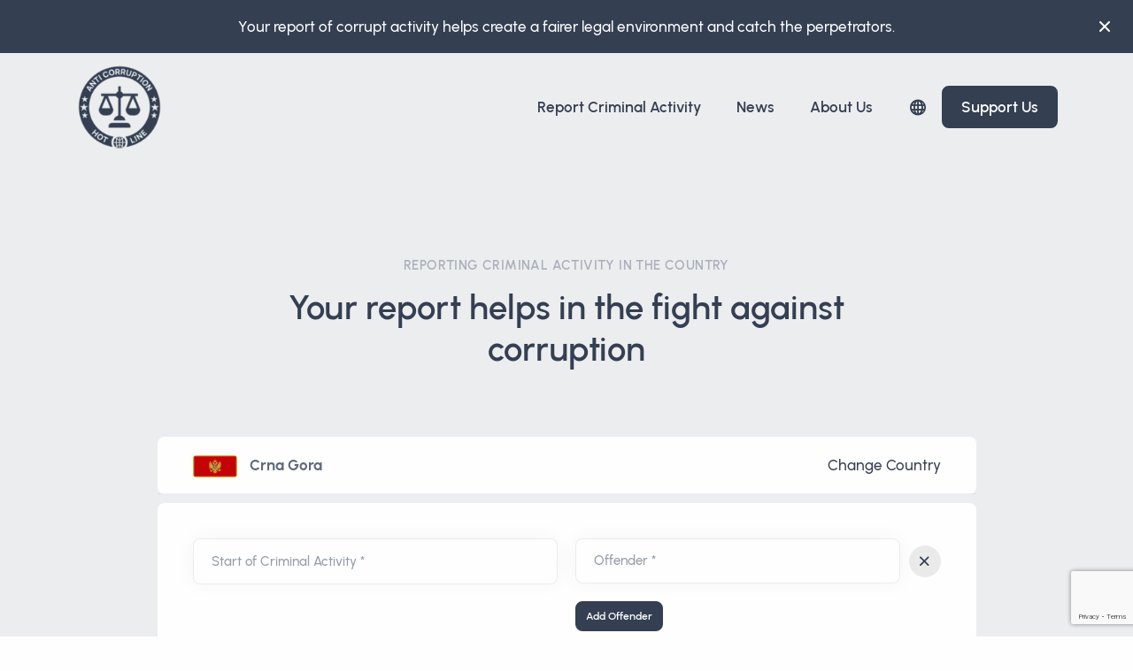

--- FILE ---
content_type: text/html; charset=UTF-8
request_url: https://anticorruptionhotline.com/en/report/?country=me
body_size: 4865
content:
<!DOCTYPE html>
<html lang="en">
<head>
    <meta charset="utf-8">
    <meta name="viewport" content="width=device-width, initial-scale=1.0">

    <meta name="description" content="Report criminal activities and actively contribute to creating a fairer legal environment. Your contribution is crucial.">
    <meta name="keywords" content="Reporting, criminal activity, legal environment, justice, corruption, criminality, competent authorities, anonymous reporting, investigation">

    
    
    <title>Report Criminal Activity Crna Gora</title>

    <link rel="apple-touch-icon" sizes="180x180" href="/img/favicon/apple-touch-icon.png">
    <link rel="icon" type="image/png" sizes="32x32" href="/img/favicon/favicon-32x32.png">
    <link rel="icon" type="image/png" sizes="16x16" href="/img/favicon/favicon-16x16.png">
    <link rel="manifest" href="/img/favicon/site.webmanifest">


    <link rel="stylesheet" href="/build/app.cd58f8a6.css">

    <link rel="stylesheet" href="/css/plugins.css">
    <link rel="stylesheet" href="/css/style.css">
    <link rel="stylesheet" href="/css/colors/grape.css">
    <link rel="stylesheet" href="/css/custom.css">

    <link rel="preload" href="/css/fonts/urbanist.css" as="style" onload="this.rel='stylesheet'">
    <link rel="stylesheet" href="/css/colors/navy.css">




</head>
<body>
<div class="content-wrapper">
    <header class="wrapper bg-soft-primary">
        <div class="alert bg-primary text-white alert-dismissible fade show rounded-0 mb-1 text-lg-center" role="alert">
            <div class="container">
                <div class="alert-inner d-flex justify-content-center align-items-center p-0">
                    Your report of corrupt activity helps create a fairer legal environment and catch the perpetrators.
                </div>
                <!-- /.alert-inner -->
            </div>
            <!-- /.container -->
            <button type="button" class="btn-close" data-bs-dismiss="alert" aria-label="Close"></button>
        </div>
        <!-- /.alert -->


        <nav class=" navbar navbar-expand-lg classic transparent navbar-light caret-none">
            <div class="container flex-lg-row flex-nowrap align-items-center">
                <div class="navbar-brand py-0 w-100">
                    <a class="" href="/en">
                        <img src="/img/logo-dark.png" srcset="/img/logo-dark@2x.png 2x" alt="" />
                    </a>
                </div>
                <div class="navbar-collapse offcanvas offcanvas-nav offcanvas-start">
                    <div class="offcanvas-header d-lg-none">
                        <h3 class="text-white fs-30 mb-0">Anti Corruption Hot Line</h3>
                        <button type="button" class="btn-close btn-close-white" data-bs-dismiss="offcanvas" aria-label="Close"></button>
                    </div>
                    <div class="offcanvas-body ms-lg-auto d-flex flex-column h-100">
                        <ul class="navbar-nav">
                            <li class="nav-item">
                                <a class="nav-link" href="/en">Report Criminal Activity</a>
                            </li>
                            <li class="nav-item">
                                <a class="nav-link" href="/en/news">News</a>
                            </li>
                            <li class="nav-item">
                                <a class="nav-link" href="/en/about">About Us</a>
                            </li>
                        </ul>
                        <!-- /.navbar-nav -->
                        <!-- /.offcanvas-footer -->
                    </div>
                    <!-- /.offcanvas-body -->
                </div>
                <!-- /.navbar-collapse -->
                <div class="navbar-other ms-lg-4">
                    <ul class="navbar-nav flex-row align-items-center ms-auto">
                        <li class="nav-item dropdown language-select">
                            <a class="nav-link dropdown-item dropdown-toggle" href="#" role="button" data-bs-toggle="dropdown" aria-haspopup="true" aria-expanded="false">
                                <i class="uil uil-globe"></i>
                            </a>
                            <div class="dropdown-menu dropdown-lg">
                                <div class="dropdown-lg-content">
                                    <div>
                                        <ul class="list-unstyled">
                                            <li><a class="dropdown-item" href="/ar/report/">العربية</a></li>
                                            <li><a class="dropdown-item" href="/cs/report/">Čeština</a></li>
                                            <li><a class="dropdown-item" href="/da/report/">Dansk</a></li>
                                            <li><a class="dropdown-item" href="/de/report/">Deutsch</a></li>
                                            <li><a class="dropdown-item" href="/en/report/">English</a></li>
                                            <li><a class="dropdown-item" href="/es/report/">Español</a></li>
                                        </ul>
                                    </div>
                                    <div>
                                        <ul class="list-unstyled">
                                            <li><a class="dropdown-item" href="/fr/report/">Français</a></li>
                                            <li><a class="dropdown-item" href="/fi/report/">Suomi</a></li>
                                            <li><a class="dropdown-item" href="/hi/report/">हिन्दी</a></li>
                                            <li><a class="dropdown-item" href="/id/report/">Bahasa Indonesia</a></li>
                                            <li><a class="dropdown-item" href="/it/report/">Italiano</a></li>
                                            <li><a class="dropdown-item" href="/ja/report/">日本語</a></li>
                                        </ul>
                                    </div>
                                    <div>
                                        <ul class="list-unstyled">
                                            <li><a class="dropdown-item" href="/no/report/">Norsk</a></li>
                                            <li><a class="dropdown-item" href="/pl/report/">Polski</a></li>
                                            <li><a class="dropdown-item" href="/pt/report/">Português</a></li>
                                            <li><a class="dropdown-item" href="/ru/report/">Русский</a></li>
                                            <li><a class="dropdown-item" href="/sv/report/">Svenska</a></li>
                                            <li><a class="dropdown-item" href="/zh/report/">简体中文</a></li>
                                        </ul>
                                    </div>
                                </div>
                                <!-- /auto-column -->
                            </div>
                        </li>
                        <li class="nav-item d-none d-md-block">
                            <a href="/en/donation" class="btn btn-sm btn-primary rounded">Support Us</a>
                        </li>
                        <li class="nav-item d-lg-none">
                            <button class="hamburger offcanvas-nav-btn"><span></span></button>
                        </li>
                    </ul>
                    <!-- /.navbar-nav -->
                </div>
                <!-- /.navbar-other -->
            </div>
            <!-- /.container -->
        </nav>
        <!-- /.navbar -->
    </header>
    <!-- /header -->
        <section class="wrapper bg-soft-primary">
        <div class="container py-14 pt-md-16">
            <div class="row">
                <div class="col-xl-10 mx-auto">
                    <h1 class="fs-15 text-uppercase text-muted mb-3 text-center">Reporting Criminal Activity in the Country</h1>
                    <h2 class="display-4 mb-10 px-lg-12 px-xl-15 text-center">Your report helps in the fight against corruption</h2>

                    <div class="row" data-cue="fadeIn">
                        <div class="gx-md-5 gy-5">
                            <div class="card bg-light mb-2">
                                <div class="card-header d-flex justify-content-between align-items-center">
                                                                            <div>
                                            <img width="50px" src="/img/flags/svg/me.svg" class="svg-inject me-2 rounded-1" alt="" />
                                            <span class="fw-bold">Crna Gora</span>
                                        </div>
                                    
                                    <a class="hover" href="/en">Change Country</a>
                                </div>
                                <!-- /.card-header -->
                            </div>

                            <div class="card bg-light">
                                <div class="card-body">
                                    <form name="report" method="post" class="contact-form needs-validation reCaptchaForm" novalidate="novalidate">
                                    <div class="messages"></div>
                                    <div class="row gx-4">
                                        <!-- /column -->
                                        <div class="col-md-6">
                                            <div class="form-floating mb-4">
                                                <input type="text" id="report_crimeStartsAt" name="report[crimeStartsAt]" required="required" class="form-control datepicker" placeholder="Start of Criminal Activity *" data-date-format="mm/dd/yyyy" />
                                                <label for="report_crimeStartsAt" class="required">Start of Criminal Activity *</label>
                                                <div class="invalid-feedback"> Invalid date </div>
                                            </div>
                                        </div>
                                        <div class="col-md-6">
                                            <div class="form-floating mb-4">
                                                <ul class="offenders list-unstyled" id="offender-list" data-prototype="&lt;input&#x20;type&#x3D;&quot;text&quot;&#x20;id&#x3D;&quot;report_offenders___name__&quot;&#x20;name&#x3D;&quot;report&#x5B;offenders&#x5D;&#x5B;__name__&#x5D;&quot;&#x20;required&#x3D;&quot;required&quot;&#x20;class&#x3D;&quot;form-control&#x20;me-2&quot;&#x20;placeholder&#x3D;&quot;Offender&#x20;&#x2A;&quot;&#x20;&#x2F;&gt;">
                                                                                                            <li class="d-flex mb-2">
                                                            <input type="text" id="report_offenders_0" name="report[offenders][0]" required="required" class="form-control me-2" placeholder="Offender *" />
                                                            <button type="button" class="btn-close btn-sm remove-offender" aria-label="Close"></button>
                                                        </li>
                                                                                                    </ul>
                                                <button type="button" class="btn btn-sm btn-primary fs-12 py-1 px-2" id="add-offender">Add Offender</button>
                                            </div>

                                        </div>
                                        <div class="col-12">
                                            <div class="form-floating mb-4">
                                                <textarea id="report_crimeDescription" name="report[crimeDescription]" required="required" class="form-control" placeholder="Description of Criminal Activity *" style="height: 100px;"></textarea>
                                                <label for="report_crimeDescription" class="required">Description of Criminal Activity *</label>
                                                                                                <div class="invalid-feedback"> Please describe the criminal activity. </div>
                                            </div>
                                        </div>

                                        <script src="https://www.google.com/recaptcha/api.js?hl=en" defer async></script><div class="g-recaptcha" data-theme="light" data-size="invisible" data-type="image" data-sitekey="6LeKrCEoAAAAABvG0B4_RCf-vesFgACRMt17XYk9" data-callback="onReCaptchaSuccess" data-bind="btn_submit"></div><noscript><div style="width: 302px; height: 352px;"><div style="width: 302px; height: 352px; position: relative;"><div style="width: 302px; height: 352px; position: absolute;"><iframe src="https://www.google.com/recaptcha/api/fallback?k=6LeKrCEoAAAAABvG0B4_RCf-vesFgACRMt17XYk9"
                  style="width: 302px; height:352px; border-style: none; overflow: hidden;"
              ></iframe></div><div style="width: 250px; height: 80px; position: absolute; border-style: none; bottom: 21px; left: 25px; margin: 0; padding: 0; right: 25px;"><textarea id="g-recaptcha-response" name="g-recaptcha-response"
                    class="g-recaptcha-response"
                    style="width: 250px; height: 80px; border: 1px solid #c1c1c1; margin: 0; padding: 0; resize: none;"
              ></textarea></div></div></div></noscript>

                                        <div class="col-12 text-center">
                                            <button type="submit" id="btn_submit" class="btn btn-primary btn-send mb-3">Continue</button>
                                            <p class="text-muted"><strong>*</strong> Fields are required</p>
                                        </div>
                                        <!-- /column -->
                                    </div>
                                    <!-- /.row -->
                                    <input type="hidden" id="report__token" name="report[_token]" value="4f53359cf436fa82a2a376aceffd9.PAC_XvlRSbBQ-WxfpYVIU0XUD8mN7TeDTOQBhuw0lxE.X1LdaYMweohmtRg4yLYyAgiFRYH_q0-yNtF3wNVT9EYOce0KnHx-1jjMPQ" /></form>
                                </div>
                                <!--/.card-body -->
                            </div>

                            <div class="row gx-lg-8 gx-xl-12 gy-6 process-wrapper line text-center mt-2 mx-auto">
                                <div class="col-md-6 col-lg-4"> <span class="icon btn btn-circle btn-lg btn-primary pe-none mb-2"><span class="number">01</span></span>
                                    <h4 class="mb-1 fs-16">Information</h4>
                                </div>
                                <!--/column -->
                                <div class="col-md-6 col-lg-4"> <span class="icon btn btn-circle btn-lg btn-soft-primary pe-none mb-2"><span class="number">02</span></span>
                                    <h4 class="mb-1 fs-16">Evidence</h4>
                                </div>
                                <!--/column -->
                                <div class="col-md-6 col-lg-4"> <span class="icon btn btn-circle btn-lg btn-soft-primary pe-none mb-2"><span class="number">03</span></span>
                                    <h4 class="mb-1 fs-16">Method of informing</h4>
                                </div>
                            </div>
                        </div>
                    </div>
                    <!--/.row -->
                </div>
                <!--/column -->
            </div>
            <!--/.row -->
        </div>
        <!-- /.container -->
    </section>
</div>
<!-- /.content-wrapper -->
<footer class="bg-light">
    <div class="container py-13 py-md-15">
        <div class="row gy-6 gy-lg-0">
            <div class="col-md-4 col-lg-3">
                <div class="widget">
                    <img class="mb-4" src="/img/logo-dark.png" srcset="/img/logo-dark@2x.png 2x" alt="" />
                    <p class="mb-4">© 2026 Anti Corruption Hot Line. <br class="d-none d-lg-block" />All rights reserved.</p>
                    <!-- /.social -->
                </div>
                <!-- /.widget -->
            </div>
            <!-- /column -->

            <!-- /column -->
            <div class="col-md-12 offset-lg-3 col-lg-5">
                <div class="widget">
                    <h4 class="widget-title  mb-3">Language Selection</h4>
                    <div class="row">
                        <div class="col-md-4">
                            <ul class="list-unstyled text-reset mb-0">
                                <li><a href="/ar/report/">العربية</a></li>
                                <li><a href="/cs/report/">Čeština</a></li>
                                <li><a href="/da/report/">Dansk</a></li>
                                <li><a href="/de/report/">Deutsch</a></li>
                                <li><a href="/en/report/">English</a></li>
                                <li><a href="/es/report/">Español</a></li>
                            </ul>
                        </div>
                        <div class="col-md-4">
                            <ul class="list-unstyled text-reset mb-0">
                                <li><a href="/fr/report/">Français</a></li>
                                <li><a href="/fi/report/">Suomi</a></li>
                                <li><a href="/hi/report/">हिन्दी</a></li>
                                <li><a href="/id/report/">Bahasa Indonesia</a></li>
                                <li><a href="/it/report/">Italiano</a></li>
                                <li><a href="/ja/report/">日本語</a></li>
                            </ul>
                        </div>
                        <div class="col-md-4">
                            <ul class="list-unstyled text-reset mb-0">
                                <li><a href="/no/report/">Norsk</a></li>
                                <li><a href="/pl/report/">Polski</a></li>
                                <li><a href="/pt/report/">Português</a></li>
                                <li><a href="/ru/report/">Русский</a></li>
                                <li><a href="/sv/report/">Svenska</a></li>
                                <li><a href="/zh/report/">简体中文</a></li>
                            </ul>
                        </div>
                    </div>
                </div>
            </div>
            <!-- /column -->
            <div class="col-md-12 mt-6">
                <p class="fs-11">The domain anticorruptionhotline.com is leased to ISR LLC, with ID 1791193-92, located at Kennedy Causeway Suite 412, North Bay Village, FL 33141, United States of America. The domain anticorruptionhotline.com is protected under international investment protection law, as agreed upon between the USA, EU states, and other countries. Any damage to the domain name may be subject to legal action for compensation.</p>
                <p class="fs-11 mb-0">The domain owner is not responsible for the content of the website. In case of any discrepancies in the data on the web system, please contact the operator of the web application. No changes to the domain are permitted without the owner's written consent.</p>
            </div>
        </div>
        <!--/.row -->
    </div>
    <!-- /.container -->
</footer>
<div class="progress-wrap">
    <svg class="progress-circle svg-content" width="100%" height="100%" viewBox="-1 -1 102 102">
        <path d="M50,1 a49,49 0 0,1 0,98 a49,49 0 0,1 0,-98" />
    </svg>
</div>

<script src="/js/plugins.js"></script>
<script src="/js/theme.js"></script>

    <script src="/js/datepicker.js"></script>
    <script src="/js/datepicker-i18n.js"></script>

    <script>
        function onReCaptchaSuccess(token) {

            var formElem = document.querySelector('.contact-form');
            if(formElem.checkValidity()) {
                formElem.submit();
            } else {
                formElem.classList.add('was-validated');
                grecaptcha.reset();  // Resetujte widget reCAPTCHA
            }
        }

        document.addEventListener('DOMContentLoaded', function () {

            var elem = document.querySelector(".datepicker");

            const datepicker = new Datepicker(elem, {
                minDate: new Date().setFullYear(new Date().getFullYear() - 120),
                maxDate: new Date().setFullYear(new Date().getFullYear()),
                language: 'en'
            });

            let offenderList = document.getElementById('offender-list');
            let addOffenderButton = document.getElementById('add-offender');
            const maxOffenders = 10;  // Maximální počet pachatelů

            addOffenderButton.addEventListener('click', function() {
                if (offenderList.querySelectorAll('li').length < maxOffenders) {
                    addOffenderForm(offenderList);
                } else {

                }
            });

            offenderList.addEventListener('click', function(event) {
                if (event.target.classList.contains('remove-offender')) {
                    event.target.parentElement.remove();
                }
            });

            function addOffenderForm(offenderList) {
                let prototype = offenderList.getAttribute('data-prototype');
                let newIndex = offenderList.querySelectorAll('li').length;
                let newForm = prototype.replace(/__name__/g, newIndex);

                let newFormLi = document.createElement('li');
                newFormLi.className = 'd-flex mb-2'
                newFormLi.innerHTML = newForm;

                let removeButton = document.createElement('button');
                removeButton.type = 'button';
                removeButton.className = 'btn-close remove-offender';

                newFormLi.appendChild(removeButton);
                offenderList.appendChild(newFormLi);
            }
        });
    </script>

<script defer src="https://static.cloudflareinsights.com/beacon.min.js/vcd15cbe7772f49c399c6a5babf22c1241717689176015" integrity="sha512-ZpsOmlRQV6y907TI0dKBHq9Md29nnaEIPlkf84rnaERnq6zvWvPUqr2ft8M1aS28oN72PdrCzSjY4U6VaAw1EQ==" data-cf-beacon='{"version":"2024.11.0","token":"29a7121bbbc44f919bd2212ed172ffeb","r":1,"server_timing":{"name":{"cfCacheStatus":true,"cfEdge":true,"cfExtPri":true,"cfL4":true,"cfOrigin":true,"cfSpeedBrain":true},"location_startswith":null}}' crossorigin="anonymous"></script>
</body>
</html>


--- FILE ---
content_type: text/html; charset=utf-8
request_url: https://www.google.com/recaptcha/api2/anchor?ar=1&k=6LeKrCEoAAAAABvG0B4_RCf-vesFgACRMt17XYk9&co=aHR0cHM6Ly9hbnRpY29ycnVwdGlvbmhvdGxpbmUuY29tOjQ0Mw..&hl=en&type=image&v=PoyoqOPhxBO7pBk68S4YbpHZ&theme=light&size=invisible&anchor-ms=20000&execute-ms=30000&cb=em7tg1d0vi0x
body_size: 49607
content:
<!DOCTYPE HTML><html dir="ltr" lang="en"><head><meta http-equiv="Content-Type" content="text/html; charset=UTF-8">
<meta http-equiv="X-UA-Compatible" content="IE=edge">
<title>reCAPTCHA</title>
<style type="text/css">
/* cyrillic-ext */
@font-face {
  font-family: 'Roboto';
  font-style: normal;
  font-weight: 400;
  font-stretch: 100%;
  src: url(//fonts.gstatic.com/s/roboto/v48/KFO7CnqEu92Fr1ME7kSn66aGLdTylUAMa3GUBHMdazTgWw.woff2) format('woff2');
  unicode-range: U+0460-052F, U+1C80-1C8A, U+20B4, U+2DE0-2DFF, U+A640-A69F, U+FE2E-FE2F;
}
/* cyrillic */
@font-face {
  font-family: 'Roboto';
  font-style: normal;
  font-weight: 400;
  font-stretch: 100%;
  src: url(//fonts.gstatic.com/s/roboto/v48/KFO7CnqEu92Fr1ME7kSn66aGLdTylUAMa3iUBHMdazTgWw.woff2) format('woff2');
  unicode-range: U+0301, U+0400-045F, U+0490-0491, U+04B0-04B1, U+2116;
}
/* greek-ext */
@font-face {
  font-family: 'Roboto';
  font-style: normal;
  font-weight: 400;
  font-stretch: 100%;
  src: url(//fonts.gstatic.com/s/roboto/v48/KFO7CnqEu92Fr1ME7kSn66aGLdTylUAMa3CUBHMdazTgWw.woff2) format('woff2');
  unicode-range: U+1F00-1FFF;
}
/* greek */
@font-face {
  font-family: 'Roboto';
  font-style: normal;
  font-weight: 400;
  font-stretch: 100%;
  src: url(//fonts.gstatic.com/s/roboto/v48/KFO7CnqEu92Fr1ME7kSn66aGLdTylUAMa3-UBHMdazTgWw.woff2) format('woff2');
  unicode-range: U+0370-0377, U+037A-037F, U+0384-038A, U+038C, U+038E-03A1, U+03A3-03FF;
}
/* math */
@font-face {
  font-family: 'Roboto';
  font-style: normal;
  font-weight: 400;
  font-stretch: 100%;
  src: url(//fonts.gstatic.com/s/roboto/v48/KFO7CnqEu92Fr1ME7kSn66aGLdTylUAMawCUBHMdazTgWw.woff2) format('woff2');
  unicode-range: U+0302-0303, U+0305, U+0307-0308, U+0310, U+0312, U+0315, U+031A, U+0326-0327, U+032C, U+032F-0330, U+0332-0333, U+0338, U+033A, U+0346, U+034D, U+0391-03A1, U+03A3-03A9, U+03B1-03C9, U+03D1, U+03D5-03D6, U+03F0-03F1, U+03F4-03F5, U+2016-2017, U+2034-2038, U+203C, U+2040, U+2043, U+2047, U+2050, U+2057, U+205F, U+2070-2071, U+2074-208E, U+2090-209C, U+20D0-20DC, U+20E1, U+20E5-20EF, U+2100-2112, U+2114-2115, U+2117-2121, U+2123-214F, U+2190, U+2192, U+2194-21AE, U+21B0-21E5, U+21F1-21F2, U+21F4-2211, U+2213-2214, U+2216-22FF, U+2308-230B, U+2310, U+2319, U+231C-2321, U+2336-237A, U+237C, U+2395, U+239B-23B7, U+23D0, U+23DC-23E1, U+2474-2475, U+25AF, U+25B3, U+25B7, U+25BD, U+25C1, U+25CA, U+25CC, U+25FB, U+266D-266F, U+27C0-27FF, U+2900-2AFF, U+2B0E-2B11, U+2B30-2B4C, U+2BFE, U+3030, U+FF5B, U+FF5D, U+1D400-1D7FF, U+1EE00-1EEFF;
}
/* symbols */
@font-face {
  font-family: 'Roboto';
  font-style: normal;
  font-weight: 400;
  font-stretch: 100%;
  src: url(//fonts.gstatic.com/s/roboto/v48/KFO7CnqEu92Fr1ME7kSn66aGLdTylUAMaxKUBHMdazTgWw.woff2) format('woff2');
  unicode-range: U+0001-000C, U+000E-001F, U+007F-009F, U+20DD-20E0, U+20E2-20E4, U+2150-218F, U+2190, U+2192, U+2194-2199, U+21AF, U+21E6-21F0, U+21F3, U+2218-2219, U+2299, U+22C4-22C6, U+2300-243F, U+2440-244A, U+2460-24FF, U+25A0-27BF, U+2800-28FF, U+2921-2922, U+2981, U+29BF, U+29EB, U+2B00-2BFF, U+4DC0-4DFF, U+FFF9-FFFB, U+10140-1018E, U+10190-1019C, U+101A0, U+101D0-101FD, U+102E0-102FB, U+10E60-10E7E, U+1D2C0-1D2D3, U+1D2E0-1D37F, U+1F000-1F0FF, U+1F100-1F1AD, U+1F1E6-1F1FF, U+1F30D-1F30F, U+1F315, U+1F31C, U+1F31E, U+1F320-1F32C, U+1F336, U+1F378, U+1F37D, U+1F382, U+1F393-1F39F, U+1F3A7-1F3A8, U+1F3AC-1F3AF, U+1F3C2, U+1F3C4-1F3C6, U+1F3CA-1F3CE, U+1F3D4-1F3E0, U+1F3ED, U+1F3F1-1F3F3, U+1F3F5-1F3F7, U+1F408, U+1F415, U+1F41F, U+1F426, U+1F43F, U+1F441-1F442, U+1F444, U+1F446-1F449, U+1F44C-1F44E, U+1F453, U+1F46A, U+1F47D, U+1F4A3, U+1F4B0, U+1F4B3, U+1F4B9, U+1F4BB, U+1F4BF, U+1F4C8-1F4CB, U+1F4D6, U+1F4DA, U+1F4DF, U+1F4E3-1F4E6, U+1F4EA-1F4ED, U+1F4F7, U+1F4F9-1F4FB, U+1F4FD-1F4FE, U+1F503, U+1F507-1F50B, U+1F50D, U+1F512-1F513, U+1F53E-1F54A, U+1F54F-1F5FA, U+1F610, U+1F650-1F67F, U+1F687, U+1F68D, U+1F691, U+1F694, U+1F698, U+1F6AD, U+1F6B2, U+1F6B9-1F6BA, U+1F6BC, U+1F6C6-1F6CF, U+1F6D3-1F6D7, U+1F6E0-1F6EA, U+1F6F0-1F6F3, U+1F6F7-1F6FC, U+1F700-1F7FF, U+1F800-1F80B, U+1F810-1F847, U+1F850-1F859, U+1F860-1F887, U+1F890-1F8AD, U+1F8B0-1F8BB, U+1F8C0-1F8C1, U+1F900-1F90B, U+1F93B, U+1F946, U+1F984, U+1F996, U+1F9E9, U+1FA00-1FA6F, U+1FA70-1FA7C, U+1FA80-1FA89, U+1FA8F-1FAC6, U+1FACE-1FADC, U+1FADF-1FAE9, U+1FAF0-1FAF8, U+1FB00-1FBFF;
}
/* vietnamese */
@font-face {
  font-family: 'Roboto';
  font-style: normal;
  font-weight: 400;
  font-stretch: 100%;
  src: url(//fonts.gstatic.com/s/roboto/v48/KFO7CnqEu92Fr1ME7kSn66aGLdTylUAMa3OUBHMdazTgWw.woff2) format('woff2');
  unicode-range: U+0102-0103, U+0110-0111, U+0128-0129, U+0168-0169, U+01A0-01A1, U+01AF-01B0, U+0300-0301, U+0303-0304, U+0308-0309, U+0323, U+0329, U+1EA0-1EF9, U+20AB;
}
/* latin-ext */
@font-face {
  font-family: 'Roboto';
  font-style: normal;
  font-weight: 400;
  font-stretch: 100%;
  src: url(//fonts.gstatic.com/s/roboto/v48/KFO7CnqEu92Fr1ME7kSn66aGLdTylUAMa3KUBHMdazTgWw.woff2) format('woff2');
  unicode-range: U+0100-02BA, U+02BD-02C5, U+02C7-02CC, U+02CE-02D7, U+02DD-02FF, U+0304, U+0308, U+0329, U+1D00-1DBF, U+1E00-1E9F, U+1EF2-1EFF, U+2020, U+20A0-20AB, U+20AD-20C0, U+2113, U+2C60-2C7F, U+A720-A7FF;
}
/* latin */
@font-face {
  font-family: 'Roboto';
  font-style: normal;
  font-weight: 400;
  font-stretch: 100%;
  src: url(//fonts.gstatic.com/s/roboto/v48/KFO7CnqEu92Fr1ME7kSn66aGLdTylUAMa3yUBHMdazQ.woff2) format('woff2');
  unicode-range: U+0000-00FF, U+0131, U+0152-0153, U+02BB-02BC, U+02C6, U+02DA, U+02DC, U+0304, U+0308, U+0329, U+2000-206F, U+20AC, U+2122, U+2191, U+2193, U+2212, U+2215, U+FEFF, U+FFFD;
}
/* cyrillic-ext */
@font-face {
  font-family: 'Roboto';
  font-style: normal;
  font-weight: 500;
  font-stretch: 100%;
  src: url(//fonts.gstatic.com/s/roboto/v48/KFO7CnqEu92Fr1ME7kSn66aGLdTylUAMa3GUBHMdazTgWw.woff2) format('woff2');
  unicode-range: U+0460-052F, U+1C80-1C8A, U+20B4, U+2DE0-2DFF, U+A640-A69F, U+FE2E-FE2F;
}
/* cyrillic */
@font-face {
  font-family: 'Roboto';
  font-style: normal;
  font-weight: 500;
  font-stretch: 100%;
  src: url(//fonts.gstatic.com/s/roboto/v48/KFO7CnqEu92Fr1ME7kSn66aGLdTylUAMa3iUBHMdazTgWw.woff2) format('woff2');
  unicode-range: U+0301, U+0400-045F, U+0490-0491, U+04B0-04B1, U+2116;
}
/* greek-ext */
@font-face {
  font-family: 'Roboto';
  font-style: normal;
  font-weight: 500;
  font-stretch: 100%;
  src: url(//fonts.gstatic.com/s/roboto/v48/KFO7CnqEu92Fr1ME7kSn66aGLdTylUAMa3CUBHMdazTgWw.woff2) format('woff2');
  unicode-range: U+1F00-1FFF;
}
/* greek */
@font-face {
  font-family: 'Roboto';
  font-style: normal;
  font-weight: 500;
  font-stretch: 100%;
  src: url(//fonts.gstatic.com/s/roboto/v48/KFO7CnqEu92Fr1ME7kSn66aGLdTylUAMa3-UBHMdazTgWw.woff2) format('woff2');
  unicode-range: U+0370-0377, U+037A-037F, U+0384-038A, U+038C, U+038E-03A1, U+03A3-03FF;
}
/* math */
@font-face {
  font-family: 'Roboto';
  font-style: normal;
  font-weight: 500;
  font-stretch: 100%;
  src: url(//fonts.gstatic.com/s/roboto/v48/KFO7CnqEu92Fr1ME7kSn66aGLdTylUAMawCUBHMdazTgWw.woff2) format('woff2');
  unicode-range: U+0302-0303, U+0305, U+0307-0308, U+0310, U+0312, U+0315, U+031A, U+0326-0327, U+032C, U+032F-0330, U+0332-0333, U+0338, U+033A, U+0346, U+034D, U+0391-03A1, U+03A3-03A9, U+03B1-03C9, U+03D1, U+03D5-03D6, U+03F0-03F1, U+03F4-03F5, U+2016-2017, U+2034-2038, U+203C, U+2040, U+2043, U+2047, U+2050, U+2057, U+205F, U+2070-2071, U+2074-208E, U+2090-209C, U+20D0-20DC, U+20E1, U+20E5-20EF, U+2100-2112, U+2114-2115, U+2117-2121, U+2123-214F, U+2190, U+2192, U+2194-21AE, U+21B0-21E5, U+21F1-21F2, U+21F4-2211, U+2213-2214, U+2216-22FF, U+2308-230B, U+2310, U+2319, U+231C-2321, U+2336-237A, U+237C, U+2395, U+239B-23B7, U+23D0, U+23DC-23E1, U+2474-2475, U+25AF, U+25B3, U+25B7, U+25BD, U+25C1, U+25CA, U+25CC, U+25FB, U+266D-266F, U+27C0-27FF, U+2900-2AFF, U+2B0E-2B11, U+2B30-2B4C, U+2BFE, U+3030, U+FF5B, U+FF5D, U+1D400-1D7FF, U+1EE00-1EEFF;
}
/* symbols */
@font-face {
  font-family: 'Roboto';
  font-style: normal;
  font-weight: 500;
  font-stretch: 100%;
  src: url(//fonts.gstatic.com/s/roboto/v48/KFO7CnqEu92Fr1ME7kSn66aGLdTylUAMaxKUBHMdazTgWw.woff2) format('woff2');
  unicode-range: U+0001-000C, U+000E-001F, U+007F-009F, U+20DD-20E0, U+20E2-20E4, U+2150-218F, U+2190, U+2192, U+2194-2199, U+21AF, U+21E6-21F0, U+21F3, U+2218-2219, U+2299, U+22C4-22C6, U+2300-243F, U+2440-244A, U+2460-24FF, U+25A0-27BF, U+2800-28FF, U+2921-2922, U+2981, U+29BF, U+29EB, U+2B00-2BFF, U+4DC0-4DFF, U+FFF9-FFFB, U+10140-1018E, U+10190-1019C, U+101A0, U+101D0-101FD, U+102E0-102FB, U+10E60-10E7E, U+1D2C0-1D2D3, U+1D2E0-1D37F, U+1F000-1F0FF, U+1F100-1F1AD, U+1F1E6-1F1FF, U+1F30D-1F30F, U+1F315, U+1F31C, U+1F31E, U+1F320-1F32C, U+1F336, U+1F378, U+1F37D, U+1F382, U+1F393-1F39F, U+1F3A7-1F3A8, U+1F3AC-1F3AF, U+1F3C2, U+1F3C4-1F3C6, U+1F3CA-1F3CE, U+1F3D4-1F3E0, U+1F3ED, U+1F3F1-1F3F3, U+1F3F5-1F3F7, U+1F408, U+1F415, U+1F41F, U+1F426, U+1F43F, U+1F441-1F442, U+1F444, U+1F446-1F449, U+1F44C-1F44E, U+1F453, U+1F46A, U+1F47D, U+1F4A3, U+1F4B0, U+1F4B3, U+1F4B9, U+1F4BB, U+1F4BF, U+1F4C8-1F4CB, U+1F4D6, U+1F4DA, U+1F4DF, U+1F4E3-1F4E6, U+1F4EA-1F4ED, U+1F4F7, U+1F4F9-1F4FB, U+1F4FD-1F4FE, U+1F503, U+1F507-1F50B, U+1F50D, U+1F512-1F513, U+1F53E-1F54A, U+1F54F-1F5FA, U+1F610, U+1F650-1F67F, U+1F687, U+1F68D, U+1F691, U+1F694, U+1F698, U+1F6AD, U+1F6B2, U+1F6B9-1F6BA, U+1F6BC, U+1F6C6-1F6CF, U+1F6D3-1F6D7, U+1F6E0-1F6EA, U+1F6F0-1F6F3, U+1F6F7-1F6FC, U+1F700-1F7FF, U+1F800-1F80B, U+1F810-1F847, U+1F850-1F859, U+1F860-1F887, U+1F890-1F8AD, U+1F8B0-1F8BB, U+1F8C0-1F8C1, U+1F900-1F90B, U+1F93B, U+1F946, U+1F984, U+1F996, U+1F9E9, U+1FA00-1FA6F, U+1FA70-1FA7C, U+1FA80-1FA89, U+1FA8F-1FAC6, U+1FACE-1FADC, U+1FADF-1FAE9, U+1FAF0-1FAF8, U+1FB00-1FBFF;
}
/* vietnamese */
@font-face {
  font-family: 'Roboto';
  font-style: normal;
  font-weight: 500;
  font-stretch: 100%;
  src: url(//fonts.gstatic.com/s/roboto/v48/KFO7CnqEu92Fr1ME7kSn66aGLdTylUAMa3OUBHMdazTgWw.woff2) format('woff2');
  unicode-range: U+0102-0103, U+0110-0111, U+0128-0129, U+0168-0169, U+01A0-01A1, U+01AF-01B0, U+0300-0301, U+0303-0304, U+0308-0309, U+0323, U+0329, U+1EA0-1EF9, U+20AB;
}
/* latin-ext */
@font-face {
  font-family: 'Roboto';
  font-style: normal;
  font-weight: 500;
  font-stretch: 100%;
  src: url(//fonts.gstatic.com/s/roboto/v48/KFO7CnqEu92Fr1ME7kSn66aGLdTylUAMa3KUBHMdazTgWw.woff2) format('woff2');
  unicode-range: U+0100-02BA, U+02BD-02C5, U+02C7-02CC, U+02CE-02D7, U+02DD-02FF, U+0304, U+0308, U+0329, U+1D00-1DBF, U+1E00-1E9F, U+1EF2-1EFF, U+2020, U+20A0-20AB, U+20AD-20C0, U+2113, U+2C60-2C7F, U+A720-A7FF;
}
/* latin */
@font-face {
  font-family: 'Roboto';
  font-style: normal;
  font-weight: 500;
  font-stretch: 100%;
  src: url(//fonts.gstatic.com/s/roboto/v48/KFO7CnqEu92Fr1ME7kSn66aGLdTylUAMa3yUBHMdazQ.woff2) format('woff2');
  unicode-range: U+0000-00FF, U+0131, U+0152-0153, U+02BB-02BC, U+02C6, U+02DA, U+02DC, U+0304, U+0308, U+0329, U+2000-206F, U+20AC, U+2122, U+2191, U+2193, U+2212, U+2215, U+FEFF, U+FFFD;
}
/* cyrillic-ext */
@font-face {
  font-family: 'Roboto';
  font-style: normal;
  font-weight: 900;
  font-stretch: 100%;
  src: url(//fonts.gstatic.com/s/roboto/v48/KFO7CnqEu92Fr1ME7kSn66aGLdTylUAMa3GUBHMdazTgWw.woff2) format('woff2');
  unicode-range: U+0460-052F, U+1C80-1C8A, U+20B4, U+2DE0-2DFF, U+A640-A69F, U+FE2E-FE2F;
}
/* cyrillic */
@font-face {
  font-family: 'Roboto';
  font-style: normal;
  font-weight: 900;
  font-stretch: 100%;
  src: url(//fonts.gstatic.com/s/roboto/v48/KFO7CnqEu92Fr1ME7kSn66aGLdTylUAMa3iUBHMdazTgWw.woff2) format('woff2');
  unicode-range: U+0301, U+0400-045F, U+0490-0491, U+04B0-04B1, U+2116;
}
/* greek-ext */
@font-face {
  font-family: 'Roboto';
  font-style: normal;
  font-weight: 900;
  font-stretch: 100%;
  src: url(//fonts.gstatic.com/s/roboto/v48/KFO7CnqEu92Fr1ME7kSn66aGLdTylUAMa3CUBHMdazTgWw.woff2) format('woff2');
  unicode-range: U+1F00-1FFF;
}
/* greek */
@font-face {
  font-family: 'Roboto';
  font-style: normal;
  font-weight: 900;
  font-stretch: 100%;
  src: url(//fonts.gstatic.com/s/roboto/v48/KFO7CnqEu92Fr1ME7kSn66aGLdTylUAMa3-UBHMdazTgWw.woff2) format('woff2');
  unicode-range: U+0370-0377, U+037A-037F, U+0384-038A, U+038C, U+038E-03A1, U+03A3-03FF;
}
/* math */
@font-face {
  font-family: 'Roboto';
  font-style: normal;
  font-weight: 900;
  font-stretch: 100%;
  src: url(//fonts.gstatic.com/s/roboto/v48/KFO7CnqEu92Fr1ME7kSn66aGLdTylUAMawCUBHMdazTgWw.woff2) format('woff2');
  unicode-range: U+0302-0303, U+0305, U+0307-0308, U+0310, U+0312, U+0315, U+031A, U+0326-0327, U+032C, U+032F-0330, U+0332-0333, U+0338, U+033A, U+0346, U+034D, U+0391-03A1, U+03A3-03A9, U+03B1-03C9, U+03D1, U+03D5-03D6, U+03F0-03F1, U+03F4-03F5, U+2016-2017, U+2034-2038, U+203C, U+2040, U+2043, U+2047, U+2050, U+2057, U+205F, U+2070-2071, U+2074-208E, U+2090-209C, U+20D0-20DC, U+20E1, U+20E5-20EF, U+2100-2112, U+2114-2115, U+2117-2121, U+2123-214F, U+2190, U+2192, U+2194-21AE, U+21B0-21E5, U+21F1-21F2, U+21F4-2211, U+2213-2214, U+2216-22FF, U+2308-230B, U+2310, U+2319, U+231C-2321, U+2336-237A, U+237C, U+2395, U+239B-23B7, U+23D0, U+23DC-23E1, U+2474-2475, U+25AF, U+25B3, U+25B7, U+25BD, U+25C1, U+25CA, U+25CC, U+25FB, U+266D-266F, U+27C0-27FF, U+2900-2AFF, U+2B0E-2B11, U+2B30-2B4C, U+2BFE, U+3030, U+FF5B, U+FF5D, U+1D400-1D7FF, U+1EE00-1EEFF;
}
/* symbols */
@font-face {
  font-family: 'Roboto';
  font-style: normal;
  font-weight: 900;
  font-stretch: 100%;
  src: url(//fonts.gstatic.com/s/roboto/v48/KFO7CnqEu92Fr1ME7kSn66aGLdTylUAMaxKUBHMdazTgWw.woff2) format('woff2');
  unicode-range: U+0001-000C, U+000E-001F, U+007F-009F, U+20DD-20E0, U+20E2-20E4, U+2150-218F, U+2190, U+2192, U+2194-2199, U+21AF, U+21E6-21F0, U+21F3, U+2218-2219, U+2299, U+22C4-22C6, U+2300-243F, U+2440-244A, U+2460-24FF, U+25A0-27BF, U+2800-28FF, U+2921-2922, U+2981, U+29BF, U+29EB, U+2B00-2BFF, U+4DC0-4DFF, U+FFF9-FFFB, U+10140-1018E, U+10190-1019C, U+101A0, U+101D0-101FD, U+102E0-102FB, U+10E60-10E7E, U+1D2C0-1D2D3, U+1D2E0-1D37F, U+1F000-1F0FF, U+1F100-1F1AD, U+1F1E6-1F1FF, U+1F30D-1F30F, U+1F315, U+1F31C, U+1F31E, U+1F320-1F32C, U+1F336, U+1F378, U+1F37D, U+1F382, U+1F393-1F39F, U+1F3A7-1F3A8, U+1F3AC-1F3AF, U+1F3C2, U+1F3C4-1F3C6, U+1F3CA-1F3CE, U+1F3D4-1F3E0, U+1F3ED, U+1F3F1-1F3F3, U+1F3F5-1F3F7, U+1F408, U+1F415, U+1F41F, U+1F426, U+1F43F, U+1F441-1F442, U+1F444, U+1F446-1F449, U+1F44C-1F44E, U+1F453, U+1F46A, U+1F47D, U+1F4A3, U+1F4B0, U+1F4B3, U+1F4B9, U+1F4BB, U+1F4BF, U+1F4C8-1F4CB, U+1F4D6, U+1F4DA, U+1F4DF, U+1F4E3-1F4E6, U+1F4EA-1F4ED, U+1F4F7, U+1F4F9-1F4FB, U+1F4FD-1F4FE, U+1F503, U+1F507-1F50B, U+1F50D, U+1F512-1F513, U+1F53E-1F54A, U+1F54F-1F5FA, U+1F610, U+1F650-1F67F, U+1F687, U+1F68D, U+1F691, U+1F694, U+1F698, U+1F6AD, U+1F6B2, U+1F6B9-1F6BA, U+1F6BC, U+1F6C6-1F6CF, U+1F6D3-1F6D7, U+1F6E0-1F6EA, U+1F6F0-1F6F3, U+1F6F7-1F6FC, U+1F700-1F7FF, U+1F800-1F80B, U+1F810-1F847, U+1F850-1F859, U+1F860-1F887, U+1F890-1F8AD, U+1F8B0-1F8BB, U+1F8C0-1F8C1, U+1F900-1F90B, U+1F93B, U+1F946, U+1F984, U+1F996, U+1F9E9, U+1FA00-1FA6F, U+1FA70-1FA7C, U+1FA80-1FA89, U+1FA8F-1FAC6, U+1FACE-1FADC, U+1FADF-1FAE9, U+1FAF0-1FAF8, U+1FB00-1FBFF;
}
/* vietnamese */
@font-face {
  font-family: 'Roboto';
  font-style: normal;
  font-weight: 900;
  font-stretch: 100%;
  src: url(//fonts.gstatic.com/s/roboto/v48/KFO7CnqEu92Fr1ME7kSn66aGLdTylUAMa3OUBHMdazTgWw.woff2) format('woff2');
  unicode-range: U+0102-0103, U+0110-0111, U+0128-0129, U+0168-0169, U+01A0-01A1, U+01AF-01B0, U+0300-0301, U+0303-0304, U+0308-0309, U+0323, U+0329, U+1EA0-1EF9, U+20AB;
}
/* latin-ext */
@font-face {
  font-family: 'Roboto';
  font-style: normal;
  font-weight: 900;
  font-stretch: 100%;
  src: url(//fonts.gstatic.com/s/roboto/v48/KFO7CnqEu92Fr1ME7kSn66aGLdTylUAMa3KUBHMdazTgWw.woff2) format('woff2');
  unicode-range: U+0100-02BA, U+02BD-02C5, U+02C7-02CC, U+02CE-02D7, U+02DD-02FF, U+0304, U+0308, U+0329, U+1D00-1DBF, U+1E00-1E9F, U+1EF2-1EFF, U+2020, U+20A0-20AB, U+20AD-20C0, U+2113, U+2C60-2C7F, U+A720-A7FF;
}
/* latin */
@font-face {
  font-family: 'Roboto';
  font-style: normal;
  font-weight: 900;
  font-stretch: 100%;
  src: url(//fonts.gstatic.com/s/roboto/v48/KFO7CnqEu92Fr1ME7kSn66aGLdTylUAMa3yUBHMdazQ.woff2) format('woff2');
  unicode-range: U+0000-00FF, U+0131, U+0152-0153, U+02BB-02BC, U+02C6, U+02DA, U+02DC, U+0304, U+0308, U+0329, U+2000-206F, U+20AC, U+2122, U+2191, U+2193, U+2212, U+2215, U+FEFF, U+FFFD;
}

</style>
<link rel="stylesheet" type="text/css" href="https://www.gstatic.com/recaptcha/releases/PoyoqOPhxBO7pBk68S4YbpHZ/styles__ltr.css">
<script nonce="3LHX5BuQoM5rVR9PHlV5ng" type="text/javascript">window['__recaptcha_api'] = 'https://www.google.com/recaptcha/api2/';</script>
<script type="text/javascript" src="https://www.gstatic.com/recaptcha/releases/PoyoqOPhxBO7pBk68S4YbpHZ/recaptcha__en.js" nonce="3LHX5BuQoM5rVR9PHlV5ng">
      
    </script></head>
<body><div id="rc-anchor-alert" class="rc-anchor-alert"></div>
<input type="hidden" id="recaptcha-token" value="[base64]">
<script type="text/javascript" nonce="3LHX5BuQoM5rVR9PHlV5ng">
      recaptcha.anchor.Main.init("[\x22ainput\x22,[\x22bgdata\x22,\x22\x22,\[base64]/[base64]/UltIKytdPWE6KGE8MjA0OD9SW0grK109YT4+NnwxOTI6KChhJjY0NTEyKT09NTUyOTYmJnErMTxoLmxlbmd0aCYmKGguY2hhckNvZGVBdChxKzEpJjY0NTEyKT09NTYzMjA/[base64]/MjU1OlI/[base64]/[base64]/[base64]/[base64]/[base64]/[base64]/[base64]/[base64]/[base64]/[base64]\x22,\[base64]\\u003d\x22,\[base64]/DozbCncKCwo0bwpQMJB5jc8KuwotVw7VUw6lueTgLUMOlwoZPw7HDlMObFcOKc3xDasO+Gzl9fDrDn8ONN8O2D8OzVcK9w5jCi8OYw44Iw6Atw43CsnRPTEBiwpbDssKxwqpAw4QHTHQPw4HDq0nDjsOsfE7CjcOPw7DCtB/CpWDDl8K9EsOcTMOHUsKzwrF6wphKGn7Cj8ODdsOXPTRaTcK4PMKlw4LCisOzw5NNZHzCjMO5wp1xQ8Kcw5fDqVvDtUxlwqkNw7g7wqbCsHpfw7TDuVzDgcOMTUMSPFAfw7/Di2AKw4pLGjIrUBxSwrFhw5/ClQLDsxnCp0t3w4cmwpA3w59VX8KoJX3DlkjDrMKYwo5HLmNowq/[base64]/CusKXw7MdPMOYTWJCfiTDncOLwrt8GWPCsMKAwrBAaDhawo8+LETDpwHCmUkBw4rDg1fCoMKcE8KKw409w7AMRjAhUzV3w5TDoA1Bw5vCghzCnxpPWzvCl8OWcU7CmcODWMOzwrsdwpnCkVdjwoASw7lYw6HCpsOTT3/Ch8KRw4vDhDvDucO9w4vDgMKXXsKRw7fDlwApOsOtw4ZjFkIfwprDiwXDuTcJNVDClBnCmHJAPsO0DQEywrM/w6tdwojCgQfDmivClcOcaFNOd8O/ahHDsH0HNk0+wrHDqMOyJy90ScKpesK+w4Izw5LDrsOGw7RGPjUZB25vG8OpQcKtVcO9BwHDn2bDomzCv1VQGD0uwrFgFHDDgF0cHsKxwrcFSsKsw5RGwpZqw4fCnMK0wpbDlTTDq2fCrzp/w6xswrXDmMOUw4vCsjIHwr3DvH7Cu8KYw6Adw7jCpULCujpUfWA+JQfCj8K7wqpdwpTDiBLDsMOnwpAEw4PDqsK5JcKXIcODCTTCqCg8w6fCosOHwpHDi8O6JsOpKBknwrdzOH7Dl8Ojwopiw5zDiEjDlnfCgcO3QsO9w5Eww6hIVn3Ckl/DiyxjbxLCuW/DpsKSIA7DjVZBw4nDhMOmw5LCq0ZYw4hOCGXCrwB9w7vDpcOyKMKtSzI1KmnCnifCmcOPwp/[base64]/[base64]/wroDwprDjsKhPcKyVsOFNm/DsMOowrluRsOYJRBcTsKZw41ow7YtKMOuYsOPwpp6w7MDw7DDosKtQHPCl8K1w6sdD2fCgcOeMcOrSA/CqUjDsMOEbHEmI8KoL8KUMzUrIcOoDsOIC8K5KsOZVSkaAF4KSsOKMg0QZSPDskhww4xJVwQfesOwQUDCrlRew5xYw7peRVlqw4DCvsOwYGBVwpRSw5Yww5PDqSbDkEbDuMKeJxvCmHjCvcOnIsKkw6kbfcKtJizDmcKHw7/DsUvDrFjDumQKwrzCrEXDqsKUWMOUSDJ6H2vDq8K8wqV9w69Uw5FXw6LDgcKYc8OoUsKqwqdwXxJBScOWbHVywodUGVItwp4ZwrBMRh9aJS5OwrfDmibDg2rDh8OawrUYw6XCgQXDiMOFSXXDnWJcwqTCvBVdby/Dp1NKw4DDlgMlwq/[base64]/CpTDDmT/CqzEuLEALXFMEw4gow7bCqzHDmcKMfGMMOwnDpMKYw5Ucw6JyQy7Cp8O1wrDDvcOWw5/ClALDmsO/w5U4wqTDrMKgw4h4Lw/DoMKyQMKzEcKaHsKVPcK6UcKDWjhzSDLCtW3Ct8OEZ2LCrcKHw7fCgcOrw7rCnCDCvjkRw7zCnFkiVSHDoHohw67CpkLDihAfeBfDiBpgOsKbw6cfDEzCvMOGAMOXwrDCr8Kawp3CnsOFwpgfwqdHwrHCjyMOO1wpBMK/wqlVw5lnwpgwwqLCl8OWBsKZKcKRDURKfi8Vwoh4dsK1FMO4D8ORw5dvwoAlwrfCt0lTWsOVw5LDvcONwqcuwp7CvnvDqMOTf8K9BW8wWVbCjcOGw73DnsKvwoPCrBjDmUMSwogeSsK/wrTDlw3Cq8KXN8KMUD3CicO+cl48wpzCo8KrZ2vCoREYwo/[base64]/I8OADSvDt3DClsOyOX0Hw5hCM8ODwpfCmSNmD2tOwpzCkBHDl8KWw5TCujLCmcOsAg7DgkQYw7Vyw7LCtFLDhsO9wozCoMK8R0MrL8O8UDcWw63DscO/SxUww641wpLCocOFT0AwI8OmwqIZKMKnHD4jw6jDmMOLwoBBZMOPSMKBwqobw5kjRsKhwpg9w7/DhcKjMBfDqsO+w4dkwpRnw5bCocKlGghuNcOoKcKkOF7Do1vDt8K5wqUEwo46wpvCj1c/cXbCrMKzwoXDucKhw4DCqCooEl0Ow5Mhw6/CvEN5PH3CtXHDgMOcw4TDsivCncOuVGfCk8KlZ0jClMKkw5EhfcKMw6nCphTCosKjKsKwJ8OOwpfClhTDjsKAWsKOw4LDlhAMw5ZzXMOywq3Ds3wAwqc+wqbCoETDgw4Ew4zCol/Dg0QuC8Krfj3ChHNfGcK8FHkWIsKcGsK8cgvCgyvDjcObW2xpw6sewp0RF8Kww4fChMKHRlPCpcO5w4lfw5EFwoJEWyzDr8OXwrkfwqXDiwXCvBvCncO1O8OiYSZnQxxlw7PDsTBpw5zDqMK0wprCtGd1CBTCn8OfI8OVwppYC0Iha8K7M8ORLhl5dFjDpMO/[base64]/CucKxwqscDMO9RMKAPRkpJ8O9woLCvcKuw4YxwrvDmwHCgcOvBiHDv8KAWVI/woDDocK3w7kpw4XCg23CicOqw58ewoPCoMKEK8Odw78SeVwpFmnDpsKJNsKWw7TCnFDDgsKWwo/Cs8K/wqrDqW8gLhLCuSTClk8OIQphwrZwXcOZHwpkw53Cv0rDs1XCpsOiAMKVwrI4AsKBwozCpDnDlCofw6/CvMKbdlQpwqPDsWdkf8O3O3LCkMOoGMOrwoUHwo88woQbw7DDozLCmMKYwrQmw5TDk8K8w6J8QB/CngjCosOvw59mw6vCizjCmsO9wqTCujsfdcOKwoxzwq0Hwq1ZOH/Dk01ZSyPCusOHwq3Cik1mwoBfw40MwonDpcKlKsKXIXXDh8O1w6nDmcOcJMKbSl7DoAB9TMKyBl9fw5jDtlbDosOZwoh5AxIAwpc2w6/CkcOGwofDicKzw70IEMOCw6luw5TDssK0OMKowqodZEXCnlbCmMKjwrrCpQk8wrd1ecOMwqHDrMKHWMOBwohZw5/CrkMLGisDJn4xGnfCsMORwq9TCzXDtMOpEl3Cg25rw7LDjsKQw5DClsKXTi8hAVBvbA1SMAvDqMO6HFdawpvCgVbDkcO8EiNnwosmw4hWw5/CksOTw6lnbQdgWMO9OiMyw75Ye8K5KkTCrsOPw54Xwp3Dg8K+esKKworCp1PCj2tgwqTDgcO5w5jDhXnDlsObwr/CrcOOB8K8HcKub8KFw4rDs8OWAsKsw7zChMOVw4o+bzDDkVLDr2xEw5hNLMOFwrt6LsOuw7IodsK7B8Orwqgbw4ZLcjHCuMKMYCXDsATCnx7CtsK3M8OBwpEXwq/DpB1LJzEww4xEwqMBa8KvZhPDrANCeG3DssK8wpdjWMO8ScK4woYiRcO6w7JYHnwHw4DCjcKBOETDuMOrwq3Du8KeCwVUwrFhPVlcBx/DsA13WBl0w7zDhkQTLmJOY8OYwq3DrcKhwqzDumZbFTnCksK8LsKaF8Opw6PCpCc6w5AzUVfDr3A/[base64]/DgXHCg8KJfwZyXzc3RCLCpgUic1kew6N9dR8Lc8KkwospwoDCsMOCw4bDhsO+MiETwqLChcOHNWIbw5XDuVwxKcKsBnk5TjzCrsKLw4bCo8O5ZsOPAXsYwplYbjrCg8OIW3/CtcOfH8Kqd1fCkcK1Ky4CO8KkVmnCp8KVUsKfwrrCnX97wrzCtWkCCMOMOsOGYVcqwrPDjQMDw7YbNB0yPn48PcKkV28cw5gSw5/[base64]/CuMO4w6DDk8OVIcK8wqjDhkxIM8OBwpBmwrAcwqx/LWI/[base64]/DvcKSw7s0VsKFworDgcOyYsKmMMKfFUYNL8OFwpPChQ8Fw6bDmQMpwpUYw5PDrCYRfsKEAsKPZMOKYcONw60FEcOaOS7Dv8OmbsK8w5NaUU/[base64]/CmX3Dhy/Do8OAdT0CSMOZWiMeEl3Ds0oAEjLCqlpPH8OSwrIQCBgEUxbDnsKbBkRew7jDsgTDvMKPw7YfKnPDksOyJWDCpmRHSMOHf1ILwpjDkETDpMKrwpJow4s7GMOKe1PCnMK0wrlNXnjDg8KKNT/[base64]/DqcOmYMOzClgPw6YTOsKWZMOdMB4swqBzAg/CqxdJC2V4wofCg8Kxw6dnwqzDq8OVYjbCkn7CisKGH8OTw67CpGDDlMOVHsKSRcONfUMnw6g9X8ONK8OrP8OswqjDuhzCv8OAw6YZfsOeJ37CoVlFw4ROU8OHHXtnTMO/woJlfmbDu0DDi3XChx/Cq1kdwooOw6TCnT/[base64]/[base64]/DiSLCk1XDo2rCrMKcw4d+D8KjWsKfw49xwoDDjy/Ds8Kew7nDpMOeEsKhcsKZDh4Yw6HDqTfCmkzDvWJvwp4FwrnDgcKSw7kHNsOKRsORw4jCvcKbcMKFw6fCsXHCpgLCqgHDmF1Dw5RTYcKAw7BrVHIbwrXDrgVBdhbDugXDsMOBbE11w7TCsA/DgXcRw610wo/CtcO+wqlhc8KfEcKEGsO1wrcowqbCsTcLOMKCGMK/wpHCtsKuwpfCosKSQMKvwojCocO1w4rCtMKXw60bw41QRj86E8Kaw5PDo8ORBEkePHgCw54FMTzCl8OzZ8OUwpjCpMOLw7rDssOMNsOlOAzDl8KhG8OLRQTCrsKwwr95wrHDusOcw6zDjT7Dk2jDncK7bSXDrhjDjAxLwo/ChsKyw4cxwrPCkcOQNsKxwqXCpcK/wrFvV8Kbw4PDmgHDqUfDrBTDvRzDvMONDcKYwobDicKbwqPDnMOvw4TDqnHClMKUIMOReynCkMOrDcKdw4YbCRB/[base64]/BsKTwo/CkMKZwoYLw5rDq8Ohw4HCrMK9aMKrbDHCp8K+w7jCoSHDgxDDt8K5wpbDoiVfwoATw6pNwr7Du8K6WFt/HSTDl8KBaAzCusKMwoXDo2Y+wqbDpXnCk8O5w6rChGHDvQcMNAAYwpHDg2nCnUl6WcOrwqsvND7DlTJWFMKrw4DCj00gwqbDrsOceznDjjDCssOZZcOITVvDjMOJMToibE8HL10EwqXDs1PCqGAAwqjCpC/CkWV3A8KHwq3Dt0fDmiY8w7TDgcO+YgHCpsObcsOAJHIHYy/DqBVHwqEbwpXDmgXCrB4pwqDDksKUSMKoCMKDw5nDqMKGw6F+JMOMcsKqJXnCvgfDnXNuBDrCjsO+wo0/[base64]/woXDq2HCnxw0QUEjA8KaQsOewrXDoitYRQfCsMO2E8OsRnFqFFpKw7/CjlESEW8Nw7bDqsOHw6l4wqfDoCYnSx4qw7jDtTQQwqzDt8OLw7cZw68tDiDCq8OPKMOXw6s/FsKRw4dNTBnDp8OQIsO8RsOyZSrCnGPCmSHDrmPCisO+CsKjNcOMDkTDnmDDrQnCi8Ouwo7CscOZw5AHUcO/w55eLg3DjHPChHnColrDtk8STVvDqcOuw77DvsK1wr3ComFSblXCk3tTYcK/[base64]/CoVDDnsKhwpfCsMKPw6w0w5hRwo5lwrTCmMKeKBwdw6E8wqkfwqTCrEXDvsOJScKtFXDCpXRXXcOLdmp6ZcOwwpzDkF7DkSgmw6Q2wprCicO2w451ZsKFwqtsw6JfNjk8w4d1AV0Xw67DoCPDsMOsL8OzGMOSOmsCfw9awo/ClMOdwotsW8OZwrM+w50cw47CosOANiZuKHzCtMOEw5nDknTDqsOPEsOqI8OsZDbCqMKYWsOCJcKtRyHDsTw5UVHCr8OIH8Kww6PCmMKWIMOOw5Ysw6cAwqbDp1N/fS/DunTCqB5DE8OmVcKQV8OcE8KJIMK8wpMMw5rDiQ7CqsOVZsOlwrTCvVTCtcOAwo8IcHlTwpotwobDhBrChDzDiRoBS8ORB8OZw4JBMcKYw71ma1fDunduwqzDoi/[base64]/CkhgPIFY5w4QRRcKVBz99ccKbwpTClsO/[base64]/XHZ+FSUww65Zb31vw6Ujw44EY8OBw5JwYMOXwqrCpAl4RcKNwpTCt8OAV8OMbcOlKXXDusKiw7dyw6JDw6ZVQMOkw41Cw7XCusK6NsOjNwDCnsKzwpfDicKxbsOEGsO+woJIwr4fSm4Pwr3Ds8OEwpDCpz/DpsOxw5x5wprDtkzCv0AvOsOywqXDsBEJKnHCvlI1PsKXGMKnQ8K8JE/CqkgPw7LCq8O4DRXCqXJzI8O0NMKpw7wFbS3DljVmwpfCmQx2wpfDoQI5bMOiaMO+QiDCh8OMwpDCtAfChkN0HsOiwoLCgsO4DTHDl8KIKcOPwrN8R03DtU0Aw7bDtUs2w4RJwqt4wq/[base64]/DgGgswpk2w7/CkAHCsQ3DswPDm8OHZcKrwrlEwp8Lw6wEGsKpwrPDoXVfX8KZdkzDtWbDtMOjSUbDpBlra0wwYcKvCEgdwqcSw6PCtS9mwrjDjMOaw6XDmQsDF8O7wpTDnMO/w6oFwowaU0I8PX3CsinDtHLDvFLCusKyJ8KOwqnDrDLClHIuw5MVJ8OtP3zCq8Ofw6XCl8KTc8KFdQAtwr9ywpoMw5tFwqcfZ8KCASw5FQwmOcO2LknDk8Kmw4VCwp/[base64]/[base64]/Cr8ODD8KGRHd8aMOAA8OgwqQlwpxgWD/DjyNzEcOOUmzCqTPDqcKtwpQsVMKvYcKDwoREwrBHw7PDvhkHw5UBwo10VsOCC0Eyw6rCs8ODKwrDqcOtw5QywpR9wpg3XXbDu1XCvljDpwVxLSB2CsOkd8KawrExcCvDjsKVwrPCt8KCVAnCkzfCssKzC8O/[base64]/CvSjDt0JCccK8D8OndRJKw5FSwoI9wqLDpsOFH2HDl0okPsKXGh3Dpz8PQMOswpvCmcOrwrDCr8OeEW3Co8Kmw6kswp/DjELDhAszwqfDmm5nwq/CqMK/[base64]/w4jCpMOwwpLDi3MTC8KNw4k1DydfDMO8w4bDqMKkwplscTZRw6UVwpbCnSzCpDVwJMOIw67CngzCtsK/NsOzf8ORwrRWwr5NNhM5w4DCp1XCvMKHMMO/wq9cw71bRsKTwrEjw6fDjCMBbDITbFBqw7VJRMOpw4FQw7fDg8OYwrcRw4bDsDnCqsKEwoHDmiPDkSYkw6kMEmfDo2gaw7bDjm/[base64]/wqLCoCNbwrvCpRTChTTDlMKAa1vCuGdGIcOHw5dww7MqXcOdL1ReFsOubcKAw4Bnw5YwGAVKcsO9w67CjcOuf8KGOTXCrMK+IMKPwojCtsO7w4cPw5/DhsO3wr9LAi5jwrzDncO/Zm3Du8O5RcOuwrwkVcK1U1VOajbDncK9TsKOwqLCu8ObYHbChx7DlWzCiy9IRcOCI8KZwo3Dp8OXw79YwpxuTUpADsOmwr0RTsOhf0nCp8KPclDDtBodHkh6N1/DpcKHwqIZJx7ClsKCTUzDvwHCvsKywoBiJMONwqDDgcKSb8OXOGrDicKSw4BQwoLClsKjw6XDkVzDgUMow4Epw50Ww6PCvsK1woPDlcOGTsKqEMOzwq9Owr7DqMKzwoVWw7nDuCtGJMKgFcOANnLCt8KlTFHClMOtw5Apw799w4EUI8OQLsK2w44aw7PCqX/DjMKBwrnCo8OHNTgww6IPRsKBWsKdcMKiZMOCW3/CqRE9wpTDlMOhwpTCiVJqb8KYUWExR8KWw4VHwqNpEB7DlRdGw5hew6XCr8K6w5QgDMOIwpLCqcOwJW/CucKRw60cw5h1w6MfJcKPw7hsw5tSNw3Do03CkMKyw78/w64Xw5rDhcKPfcKaaSjDk8OwOMO3DUrClMKeDi7DpVhNPgTDpDHCuAsIYcKGHMKWwpXCscKfR8KXw70sw6QBSmckwos/w7zCo8OrZcK2w5U5wrcWO8KewrnCsMOPwrcRFcKsw49QwqjCl2bCgMO2w4XClMKBw4cWNMKFB8KMwqbDtETCmcKwwrAmAwgPanXCt8KnEnEoL8KkRGrCl8OPwr3DlBgXw73Dm1bDkH/[base64]/DsxRaw5hiUzrDtMOuw7BuTcO+wrI/w63CsQjChW9bO1zDkMOqOMO9A2LDuV3Dr2INw73ChFZCccKBwr9Ecy/DvsOUw57Di8Oow4TDu8O0ScO8Q8KwTcOJc8OKwqhwYMKpaRA+wqrDglrDkcKRScO7w64/PMOVT8Oiw5Rww64nwpnCpcKwW2TDjznClFoiwrnCjlnCnsO8aMKCwpM+bcOyIRt/[base64]/EkE9BsKbwrPCshEtwrvDhVrCvzx7wrFhBghrw4XDulpdYkjDrjFxw4fCsi3CgVETw64sNsKGw5zDqTXDjMKewo4iw6LCslRvwrBOf8OfT8KTAsKnBXXDqidmC1weMMOcJAo5w6zCkm/DkcK9w7rCm8KBSQcDw5VZw4d7Unotw4fDmS7CisKLEUrDtBnDkUXChMK7EFQrNykEw4nCtcO2N8KnwrXDiMKDCcKJf8OYWTLCqcOSInXCs8OXHSV/w6sFaBc1wpN9woAcBMObw4cXw67CusOMwpt/[base64]/wpMywpB5w6tiw7LDpsOLw4PChsKkRDrCgAByXX1aJD8Bwp5twqwDwrRGw79QBTjCuDLCg8KAwpQFw79ew5jCgWMaw63Dtn7DhcK3wp/CjlfDmx3CtMOhBjxJAcOiw7haw6/CkcOQwpM1wrhCw69wGcKyw6nDm8KwSmLCrMOrw64Qw5jDsW1bw7DDkcKkOkU8QDDCgzNSQ8KFVX/DnsKBwqLChSfCpMOWw4jDicOowpwIS8K8asKcGMOEwqrDo2JZwptYwobCjGY+FMK1aMKWIw/Cvl8SM8KVwr7CmsO6HjIeAkPCsGDClnjCmDkfPcO9AsOZVmjCpFDDpi/Dk1PDvcOGV8OwworCk8Ozwq12FBjDs8ORU8OtwovCssOsZMKlUwBvSnbDt8OtIcO5LkYMw5EgwqzDtxJpw67CjMKww64nw5wRfEYbOBtiwoJnwrfCv1s0HsKAw57ChXFUIh/CnSR7IcOTT8OPU2bDg8OYw49PM8KhI3J/[base64]/DiMK/w74XIcKew7XDnHfCv8KjYQEZNsKWbMKzwovDtMK/wrc8wqnDvXI0w7vDosKDw5xlDMOUccKpb1jCt8OSDMKmwo9ULE0Je8KPwphkwr97IMK2PcKjw7HCsSDCicKIJcOaRn3CvsOgSsK0DMKEwpBJwqvChMKFUicoacOndh8Nw4Vqw6F9YgITT8O9SztOVsKeOCHCpGvCjcK1w79yw7LCh8Kdw5rClcK/WCkGwoB9Q8K6KDzDnsK5wphxWAZhwqTCgQPDtWwsIcOYwpRZwrkUWcKfGsOvwqvDpEcof3Z7e1fDswfCjHfCmcKfwqXDgMKbGsKxIWVxwoTDoAorHcOtw6zCpRF3dBrDoz1+w7MtVMKfG2/DrMOuD8OiWhF7Mi8iE8K3OQ/[base64]/w6MIeirDoMOkwq/CviVFw5nDgG83w6rDvUYnwr3CmEhkwp5rGBnCn2HDh8K1wqLCg8KiwrR7w4XCrcKSVn3DncKzdsKlwrZ4wrEJw63CnBhMwpwHwo3DlQRLw7bDhsObwo9pYSLDmFABwpnCjGrDn1jCscOTOMK9LsKkwp3CncKJwo/[base64]/XsKeWMOTwpvDpTLDsMK4w4TDk8OAwpXCsCVBKk45woA4fBfDosKiw4Y5w6cKw5JewpvCvcKkDA86w7h5w4jCtTvDocOnD8O6CsOHwoHDmsKYT108wqs/anA9LsKiw7fCnTDDucK6wqw6V8KFBTNow5bCvHzDuijCsnjCocKiwpNnDMK+w7nCjcKzS8OQw71Gw7LCtF/DtsO6RsK5wpUxwrgVfm8rwrHCpsO1T0h9wphkw67CpnxMw7slDicGw7Amw4DClcOSJWFpRRHCqcOUwrNpV8KcwqHDlcOPN8KSUcOODMKpHDTDncK7wojDgcObKRQMW1/CjUZ5wo3Cvy/CvMO3LcOtHsOjTVxlFcKiw6vDpMOfw6wQAMO2YMKFVcOcK8K1wpRkwr5Ow5nDk1BbwqDDlyUvw63CqTFIw4zDjXZmSFBaX8Kbw5E+HcKMJsOJacOuAsO/FHQnwpFvARPDhsOXwqnDh2HDs3Axw6UbGcKiPMOQwozDvmljf8O6w53CvhVtw5HDjcOKwql3w6/DlMKMIA/CuMOzVmMkw7zCvcKZw7Qfw4g3w4vDql1wwovCh05zw6DClsOjAMKywqABWcK4wol+w78Mw5fDlsOfw5ZWJsOpw4fDmsKww5Bcwq/[base64]/DrsK3TDx4wpJEw6IIwofCozXDmx3Ck8OJwq7ChcKuF1JfVcKhw6rDnTjDtD9EFsOSBsKzw4wKH8OHwobCkMK4wqPDi8OXTQZWbEDDqWfDq8KLwqXCsSlNwp/CicOAGEbCpcKbRsOuBsOSwr/CiDTCuD5TYXXCqDUFwpHChnJYe8KuNcK1aXbDv0rCimMxUcO3BcOSwoDCrmchw7jCicK/w4MqI17DpTs1QBnDkiVnwrzDvkvDnWzCog0Jw5omw7bDozwLMBRXLMKvYXY9ZsKrw4MFwoViw6wVwoJYMwTDu0AqD8OML8OSw6vCisKVw4nCl1FhU8Oww4N1ZcOdVhsLHH1lwow8wq0jwqnDjMO3ZcOAwobCjcKhSD9GN0/Dn8O/wpQLw6hlwr/DuBTChsKJw5dXwrrCpAfCksOCDC8PKHvDmcOJUy0dw5nDgQjCgsOgw5ZsP3Z4wrM1CcKaXcK2w4MSwoAmP8KAw5TCssOmIsK+wplGQjnDk18HAcOfUwzCoVgPwofCkEQnw7hcM8K1PEfCuwrDksOGflTCvl5iw6lZUcKkI8Kuc3IEEk/DvUnCpMKZC1DChEPDg0QfK8Ouw7Agw5DCucK8ZQBCIUY/[base64]/FjhQcMKAwpjDpMOfYn3DqBrDoz1hBcKqw6rDksKZwonCnWoewr3ChcOzXsO4wqsUEAzChcOodx4vw7LDsBvDuD1VwrY7CVJLa2TDmkPChsKhBADDvcKZwoNSQMOFwqbDvsOtw53CncK0wq/[base64]/Ci8KaAMKaw5BPwrJ4wrjCkhoBwrvDtkHDhsKcw4JzTXtqwprDlz5Gwp1bP8K7w7nDrA5GwobDhsOfBcKOFGfCsBfCqH8owp1ewo1qVMOIA2pRwpvDisKOwrHDvMOWwrzDtcO5ccKEYMKIwpXCtcK/wqXCrMKGIMOHw4YNwq9pJ8ORwqvCiMKvwpvDvcKSw7DCiyVVw4jCuVlFJxLCihLCsjAuwqTCj8O/[base64]/wpbDnMOnQmRgwqI/wqXDu8Kzw744QFkmWMKqdw/CisOaV3nDlsKcZ8K8f1DDmw8rQ8Kow7TChnDDmMOIViMyw4EGwpUwwpxtD3Utwq98w6rDhGlEJMOVYMKLwqluX2EzL2bCgS0nwrHDn0nDhcOSNV/DhsKJHsOuw7bClsO6XMOaTsOFAVrDh8O2KisZw5IdU8KgBMOdwrzChxMlPX3DmzEawpJ6wq08OSluPcODScKIwo9bw7kAw5UHLsOSwok+w5ZKeMOIE8OCwqcBw6rClsOWZjJ4EzzCnMOyw73ClcONw4DDosOCwqF9FSnDlMKgVcKQw5/CsCoWZMKrw6ITOFvCmMKhwpzDoBXDrsOzOCjDkCzCkGluVsO7CB/DqcOFw7IIw7vDnUE8L20MB8OVwoEbCsKkw58BC1XCvsK0I07ClMOqwpNMw4bDkcK2w4RVbTUPw4fCjG0Aw4BpRgQPw7/DpMKBw6/Do8KqwroVwrjClGw1wqbCkcKYMsOVw74kS8OYAVvCi3/CusKUw47CnWFPR8Oaw5gUNHgyYEHDhMODCU/DgcKuwot2w5wPVTPCl0Ufwq/DncOJwrXCj8KXwrpcRksXcxIOUSPClcOucUN4w6rCvg3DmWAiwqgDwr85woHDm8OwwqMZw6rCmMKzwrbDpzbDkyPDhh1jwo9mE0PCuMO2w4jCjMKDw6TChsO+b8KNesOZwo/CmXbCicKNwrdTwr3DglMIw4HCvsKSJT8MwozCvCnDuCfDgMOtwpLChGMQwoJbwrbCnsO0e8KacsOwRlVtHg8CWcKbwpREw5QGVUAoEMOnLHoGDh7DvBx6WcO0IjUhHsKgCnTChFPCi386wpVuw5TCl8K9w45JwrnDpmc0MDtBwp/[base64]/Cq8KcE8Oqw4nDsDY8w5zCrGM7wplswp/[base64]/w7Ypw44qwrAXdxDChyfCq2xjw4wiw5cKAB/CicK3wr7ChsOgGUDDpATDqcKZwoDCujJLw4/CmsK8F8KubsOmwp7Dkz1Cwo/CrinDpsOswpvCg8K8PMK9PzQgw5/CniZ3woUUwqdlEWkCUE7Dj8OnwoxCSjp7wr7CpynDvmfDihoSM1EUET9SwqtEw4PCnMOqwq/CqcOxTcO9w5E5wo0hwrtCwqXDqsOow4nCoMOhM8KXfC47TE1bUMOcwpp4w74vwot6wrDClTQBbEdkWMKFHMKIW1HChsOBfWN0wr/CtMOHwrPCvzHDmnPDmMOxwr7CksKgw6BtwrjDkMOWw5nCkAR3N8KLwovCrcKiw50iR8O0w5rCgMO/wo84K8OoHyDCi2c9wqPCicOuIlrDvRpYw7hUSypdbELCocOyeQBTw6JpwpsbTj9yZEgUwpjDoMKbwp9Awog/CUoJYsKuDBp0d8KPwpXCisKfasOdU8OUw7zCm8KFJ8OtHMKNw5E3wps5wqTCuMKFwrk3wpA1woPDncKjA8OcX8ObBR7DssK/w5YhMkHCpMOiJFPDmGXDsyjCqWEsLzDCqlfDgGhVBm1JUsOmZsOAw6ROFVPCqz0TAcKTYBhlw7g8w4rDl8O7NcOhw6PDscKxw71lwrt0YMKYdEPCrMOHEsO/woXDpkrDl8O3wpsUPMOdLDrCksOLKEt+M8OIwrnCjCDDocKHOHobw4TCuGzCrcKLwrnDm8OtVzDDpcKVwr/CvFHCsnM4w4TDjMO0wr8aw5dJwoLCpMKew6XDu2PDksOOw5vDv2xrwoZ8w443w5vDksKuRMK3w70BDsOyDMKZfBDCqsKSwocQw4PCmGDCnygWBU/CsgBWwq/[base64]/DsEdeXxw5ZsOkwrl0wp7Djn/DqcKuK8OPfsKtZAd7wqBpWCV0dCdKw4xww5LCjcO/[base64]/Ctgo2csOAw4Bhw47DhDbDojHClGY2dh7DsnjCsCYRw6NZeUTCt8Kowq3DkMOFw6Z0KMOZdsOiPcKMAMKNwrU/woM4H8Oqwpkdw5rDriEZf8OwdMOeNcKTFRPCisK6KxHCmcKpwp3CsXvCpHc3RsOgwo3CggM/[base64]/wqjDmyxnMMKXwq/Ciy3Cs1VDw4Uqw7A2R1dfw5XCig3DjknDsMKpwoscw6Y9VMOiw50twpLCrsKrPXfDmMOAfMK7EcKRw6DDoMOPw6/CkiDDsxFQC13CoSdlI0XCoMOmw4gcwo/[base64]/DjCh7wr3Co8OywoUbw43Cv8OMw5rCr8KjGcKee0ZgRMOzwoIhHW3CmMOBwo/CtEnDisO/w6LCiMKTaWBWPBDCrX7CtsObHTrDpjDDlUzDmMO+w7d6wqQqw6XDlsKawoDChsOzVnrCq8KGw4NgXxsnwr97CcO7a8OWFcKswpENwqrDu8OmwqFYe8Kfw7rDrHw7w4jDhsOoW8OpwrItcMKNTMKrAMOyTcO0w4PDuA/DjcKhMMKfXjbCt0XDtlgqwotWw5jDqzbCjGjCrsKdfcKtdRnDg8O1OMKYdMOaNQ7CvMOUwrvDsHtmGMOjMsK9w5jDghPChMO4w4LCqMKeG8KSw4rCn8KxwrLDvlJVGMKRL8K7IgIRH8K/fBTCjiTDrcKqVMKvaMKLwqvCpsKFKgDChMKfwpPDiDkfw7TDrkghdcKDRyhKwrvDiCfDh8K3w5PCvsOsw4YcCMO0w6DCk8KSI8K+wqonwoTDh8KxwpvCnsKvTRQ6wqUyfXTDvFbDqnfCkTXCrkHDqsKCRiUjw4PChm/DtU0tbC3CkcOfFMOtw7/ClcK5PcOPw4XDq8Ouw41gfFIbRXE2DyMcw53Dn8OwwoXDtHYOWQ4/[base64]/CpmLCjcK2wpgOw79wAHTCrnM1wozDs8K3NsKCwr9nw4xdJ8KlQyh3w5HCuzvCoMORwp9vCR50QRjComjDsHFNwq/Do0DCqcOGHwTCgcOLVjnChMKISwdBw4XDgcKIwojDj8KmfVVedsOaw7V6Egpnwr0YecOJdcKWwr9vRMKucyw/Y8KkZsKIw7nDo8O/w6U9NcKgKinDlcKlBBvCrMKdwoTCr2TCu8OfL1AGJcOtw7vDsm4Tw4PCqsO5VcOjw6xDNsKrbUHDssK0wqfChyvCmwBuwoJWam8Owp/CozJVw5tWw5vCl8K8wq3Dl8OFFUQWwrRowrByMsKNQ2vCpifCiVhAw5DCmsKoHMKzflJqwrVXwoXChRAbRgYFOwR2wp/DkMKeesKJwp3Cm8KEcx0rdSB3K3zDvBXCk8OoX0zCoMK+PsK5UMO+w68+w58QwqTCrGlvP8KDwokhWMOCw7DCh8OVDMONdRDCiMKIeQrDnMOIQMOTwozDrgLCicOHw7jDiUPCgA7CnAjDmSdzw6k6w4gFEsO5w6dvBRYkwqjClXPDi8OwOMKDPE7CvMKEw7/CuDoYw7ghJsODw78BwoF+DMKsSsOYw4taLkkAM8KCwoZvRMOBw7jCnsOFHMKeOsOAwoDCrTQiO0guw7ptdnrDhHvCoEdLw4nDpHtUecKDw4HDkMOxwr5cw5rCmldnEsKQWcODwp1Pw5TDksKZwrzCm8KWw4bCqcKVUm/DiQR4XMOAHXV0dcOWZMKwwqPDp8OAbRbCrkHDlgzCvjFwwoVVw78eLcOuwpjDl24VHA1/w48GHjxdwrLDnkB1w5p8w4czwpZ2AMOMSmIxwpnDj3jCnsOIwprCoMOcw4ltfzDCtGkUw7bCpsOfwrp0w5ktwovDvFXDtkvCg8OYasKvwqwYRRh4ccOCZMKQXSdqf3V5ecONS8OuUsOKw6t1CB57woTCp8O9SsKMH8OiwrXCv8K9w4XDjFbDkHYjc8O6UMKnPcO/[base64]/fcKZbSlWAMKiwpgqw57CoyEITC9sw4dAwrfCihAJwoTCoMKGFR4+OcOvBFXDsk/CqcKFXcOAFWbDkn7CrMKzVsKdwptpwrXDvcK4FELCoMO4W2Fzw71TQTrDtUnDmhXCg2nCsW03w6wnw4pxw4Niw6oSwoPDgMOedsKTd8KgwpbCgcOcwqp/UsOLFgrCrsKCw43DqsOXwoUUCDLCjl7Cv8OqNSAJw63DrcKgKjjCsXrDuDIVw6rCpsOraAxGfUA9wp0ow6XCrDAbw7lbfsOfwq07w503w6TCqhBuwrx6wqfDom0WQcKzG8OOOGnDi2MGCsOgwr5gwqfCoCsVwrBowqQQesKIw41Gwq/[base64]/DrjDCtWnCo23Dv27Cq3fDgA8UTXvDnUnDiBIYdMO4w5kFwph7w540wpRNw5s+X8O7LGHDlU96V8KAw6ArdTxEwqp5OcKmw4tOw4/CtsOlwpVrA8OUw7wtFMKAwqfDtcKBw6jCiitlwpjDtgc9HcKPLcKvWsKvwpVCwq8qw6J8THzCtsOXD1PDk8KFL092wpbDlS4iSzHCoMO0w64EwrgHPRU1W8O8wq/[base64]/CiG0vwoJaw5widgzCkMK0wpszwqZYPwwdwrFBw6jCqsKFFTwSMGbDh2/CicKswrLClHgmw65Hw5HDoBDCg8Kyw4rCpSNaw7FQwpxcTMKDw7bCrTzDkyAsfkM9w6LDuwXCgSPCszEqwqTCqQrDrmAPw6l8w4zDhw/Do8KzKsKOw4jDiMOiw41PEmArwq5MJ8KRw6nCqDTCnsKbwrEnwrPChMOww6PCvzwAwqnDgCdbE8OwM0JawrzDjsO+w7PDtGpuIMOteMOkw48BDcOma2sZwqkEWcKcw78Vw55Gw4bCq0Axw7XDlMKmw5HCr8OcA2kVJMOjLQbDtlHDugZlwrnCvsKMwqPDpz/DusK0KRzDp8K+wqXCq8OXbQrCiH3Dg1MdwofDrcKUCMKycMKJw6tOwpLDpcONwq8Xw7/CsMKKwqTCniPCoH50TsO9wq0bIW7CosK6w6XCoMK7wpXCqVbCrcOfw7fDuCfDv8K1w4nCl8Kzw6tsOQFRJ8OrwpMEw5ZcCsOqHzkYBMKvXm/CgMKBM8KAw6DCpAnCnkZQYm1dwo/DsCNYBVPCqsK/ECrDkMOew5xRO3bCvzLDvMO5w7A+w5rDsMKFaTTCmMOHwr0uLsKEwqbCs8OkB1ocC3LDkkImwqp4GcOlHsK/[base64]/w5ITDVXDlFnDmcOnS0jCqFvCsAYfIMKuwrXCun1JwqrCicKFL01fw5TDrsOmU8KIMgnDt1jCjxwmw41MJhHCg8Oxw6w9VlHDpzLDmsO3OWDCs8KjWAhoUsKFNAZ3wofChMOUXFUPw5l0ESMUw6ArHg/DnMKowo4BOsOjw7bDlsObKRTCrcK/w7XDkjHCr8Ohw7czwoxMAV3Dj8OoB8OkAAfCs8KxTD7DkMOyw4dxXCNrw6I6SlluR8OnwqFMwrnCs8OAw5hnUyTCpE44wolww7pSw4kLw4oVw5TCvsOUw6gXZcKuUTnDiMOswq4zwo/Dpl/Cn8Okw6kOZW4Ww4zDn8Opw6tKEGxbw7fCjlzCvcO9acKfwr7CrUdNwpJhw7tDwrrCssK8w4hDZ0/[base64]/DtQdHwqPCimfDvcKqYsKcw7vDpMKMwrHDjMODwrLDnTzDhAtew6DCnhBvC8OtwpwVwoTCv1XCiMKMQ8OTwrPDtsO0CsKXwqRWSDLClsOUPTd/Bg5tDRUtAXDDj8KcaFsowr5awqskYxFhwoPDlMO/ZXIpcsKXD2tpWxVWTsOIdcKLO8KAGcOmwrMjw6USwq1Iwrtgwq9ifU8WC0VQwoA4RELDnsK1w6NewpXChkvCqDHDocObwrbChBTCjcK9fsK2w5t0wqDCvn9jUU8/ZsKjPBNeCMKFIsKrO1jChB3DmsKwOg1/wrkew6wBwpnDhcORX2UtXsOcw7PCoGnCpSPClcOQwoXCk3sIZXcHw6JiwpjDox3CnFjCvFdTwrTCqxfCqGzCiVTCuMO7w5UGwrAFAjXDicKHwqpEwrQHVMO0w4DDgcOXw6vCsTRyw4TCjMKCJ8O0wo/DvcOiwqhpw5rCkcKXw4w8wrPDqMOgw5dfwpnCv0YiwrvCscORw6tgwoIqw7gFMcOLew/Dmi/[base64]/Cuhd4wr5kJcKLwpLCvMOHw4A4w7BINsO1wpHDucK5GMOwwqzDoXPDojLCnMOIwrPDtBY+Eytdwp3DthXDs8OaNzLDsz1FwqDDlz7CjhdHw6IGwpbDs8OuwrhRw5HCix/CocKmwoEkK1Rswrt3dcONw6rCpD3DmFjCpxvClMK/w5UmwpHDtMK6wpnCixNVNcOBwpnDhMKIwoI6KxvDjMOFwrRKA8Kiw5bDm8OGw5nCvMO1w6vDvQLCmMKAwpxowrdDw4xCUMORDMOUw7hzI8KZwpXClMKyw7dIaEIuJwjDnxXCqVPClnPCllsmZsKmV8OwBMKwYgVVw7gPGGPDkjDCncOcb8KLw7LChDtEwqkUf8O/[base64]/CosO0GkJ8Km3Cm8KvLm9UVj05WDx5w5XCrcKDPgnCs8KcPGjCmV97wpMFw5DCisK6w6J9DMOHwqdLcgrCksOww69HfhDCnl4uw6zCi8O1wrTDphfDsCbDmsOCwo5Hw6EHXkU1w5TCsFTCtcOowq4RwpXCtcOQVsOLwq5MwqR8w6DDsHHDuMOuNmXDr8OTw4/DmcOERMKmw701wo0AYRYnbUhcDW/Cln19wrR9w67ClcKhwpzCsMObLMKzwpUubMO9A8KCw6rDg08NYkfCu2rChB/DlcKzworCncOAwpNMwpUGc0PCryvCuG3DhzHDosOBw4ZoI8K2wotFYMKBK8OrOcOfw53CnsKbw4BTwrVSw5bDmj8Hw4Q8wpXDoCx/JsObasOAw57DrsOhXQATwrDDiARjeBRnF37DtMOxcMKqfQgSBMOnGMKvwq3DjsO/w7bDkcKgVTHChMOMRMO8w6XDm8K+SkfDsXYdw5bDiMOUHSvCg8OIwqHDm2nCgcK+UMOsF8OcacKcwoXCo8OEPMOWwqR5w5VcYcO3wrlaw6w0PE5GwrkiwpbDqsOmwqRzwr/CrcOUwoUFw7HDpl3DrsOVworDsUgXesOKw5bDoENKw6h7c8O9w4cgW8KoNxgqw60UPcKqCSgGwqcnw4xGw7BvSwYCNxDDncKOVwbCkU4fw6/DrcOOw5zDl3jCr2/CocKAwp4Gw63DszZiEsK6wqx9w6LDjE/[base64]/CpMOuwqI9OQrCmnlzw5rDoMO6AMOqYSTDgC8jw5gdwoQCDcOmdMKLw6TDj8OSwpdsQgVSQwPCkzzDgnjDicOgw516V8Kfw5nCq38mPHjDtkvDhsKCwqHDgTwCw6PCl8OaIcOGH0sgw6HChW0awoVVQMOcw5nCk3PCvsKLwrxAHcOUw4TCmBzDtD/DhsKGMClpwoILKmhFTsK/wrIvQX7CscONwqIWw4bDmMKKHh8Hw7JDwpzDvsK0Xj1Ce8KRHxJXwroBwqDCvm4lBcKvw50wOSt1HG0GHngQw6cRT8OAdcOWUy/DnMO0XWrDiXrCksKXacOyAXoHRMOhw7JgTsOMdg/DqcOCMsKdw6cUw6ADKn/CrcOEZsK/[base64]/w73CsxYkw67DlcOrNXnDtjBlwpRKw6vDnsKGwoQywqrDjVUow6dnwpo1RC/Cg8OdKcKxIsOgEsOYTcKUGj5lcgcBb2XDvMK/wozClSQMwqd7wovDu8O/V8K8wofCtCgwwr5WfVbDqxrClycbw7wiLRTDiwYRwqtUw7FNWsKyZE8\\u003d\x22],null,[\x22conf\x22,null,\x226LeKrCEoAAAAABvG0B4_RCf-vesFgACRMt17XYk9\x22,0,null,null,null,1,[16,21,125,63,73,95,87,41,43,42,83,102,105,109,121],[1017145,768],0,null,null,null,null,0,null,0,null,700,1,null,0,\[base64]/76lBhnEnQkZnOKMAhk\\u003d\x22,0,0,null,null,1,null,0,0,null,null,null,0],\x22https://anticorruptionhotline.com:443\x22,null,[3,1,1],null,null,null,0,3600,[\x22https://www.google.com/intl/en/policies/privacy/\x22,\x22https://www.google.com/intl/en/policies/terms/\x22],\x22z/5+j84YSMP7H4wu7ZV2e+f6T8Kjk1nxRKv95bgR8XY\\u003d\x22,0,0,null,1,1768869106781,0,0,[226,58,181],null,[46],\x22RC-ZTh2scVUoN6tHw\x22,null,null,null,null,null,\x220dAFcWeA4M-sIGBHDEJddu-anL-GWtmqmEGFbWK2jqcNU--4d26v3_MXXFMwiex7RsrMCD1HDPn4K9GM_-jrT65yUfaAnakHvabg\x22,1768951906716]");
    </script></body></html>

--- FILE ---
content_type: text/css
request_url: https://anticorruptionhotline.com/build/app.cd58f8a6.css
body_size: -159
content:
.dropzone-container{align-items:center;border:2px dashed #bbb;display:flex;min-height:100px;padding:20px 10px;position:relative}.dropzone-input{cursor:pointer;display:block;height:100%;left:0;opacity:0;position:absolute;top:0;width:100%;z-index:1}.dropzone-preview{align-items:center;display:flex;max-width:100%}.dropzone-preview-image{background-position:50% 50%;background-repeat:no-repeat;background-size:contain;flex-basis:0;height:50px;margin-right:10px;max-width:50px;min-width:50px}.dropzone-preview-filename{word-wrap:anywhere}.dropzone-preview-button{-webkit-font-smoothing:inherit;-moz-osx-font-smoothing:inherit;-webkit-appearance:none;background:0 0;border:none;color:inherit;font:inherit;line-height:normal;margin:0;overflow:visible;padding:0;position:absolute;right:0;top:0;width:auto;z-index:1}.dropzone-preview-button:before{content:"×";cursor:pointer;padding:3px 7px}.dropzone-placeholder{color:#999;flex-grow:1;text-align:center}body{background-color:#d3d3d3}

--- FILE ---
content_type: text/css
request_url: https://anticorruptionhotline.com/css/custom.css
body_size: -408
content:

.navbar {
    /*max-height: 80px;*/
}

.navbar-stick {
    transform: translateY(0) !important;
}

.navbar-clone {
    transform: translateY(-200%);
    max-height: 80px;
}

.navbar img {
    height: 100px;
    padding: 2px;
}

.navbar-clone img {
    background-color: #FFF;
    border-radius: 50%;
}

.navbar-clone img {
    transform:translateY(20px)
}




/*@media (min-width: 992px) {*/

/*    .navbar {*/
/*        max-height: 100px;*/
/*    }*/

/*}*/



--- FILE ---
content_type: application/x-javascript
request_url: https://anticorruptionhotline.com/js/datepicker-i18n.js
body_size: 2208
content:
/**
 * Arabic translation for bootstrap-datepicker
 */
(function () {
    Datepicker.locales.ar = {
        days: ["الأحد", "الاثنين", "الثلاثاء", "الأربعاء", "الخميس", "الجمعة", "السبت"],
        daysShort: ["أحد", "اثنين", "ثلاثاء", "أربعاء", "خميس", "جمعة", "سبت"],
        daysMin: ["أح", "إث", "ثل", "أر", "خم", "جم", "سب"],
        months: ["يناير", "فبراير", "مارس", "أبريل", "مايو", "يونيو", "يوليو", "أغسطس", "سبتمبر", "أكتوبر", "نوفمبر", "ديسمبر"],
        monthsShort: ["ينا", "فبر", "مار", "أبر", "ماي", "يون", "يول", "أغس", "سبت", "أكت", "نوف", "ديس"],
        today: "اليوم",
        monthsTitle: "الشهور",
        clear: "مسح",
        weekStart: 0,
        format: "dd/mm/yyyy"
    };

    Datepicker.locales.cs = {
        days: ["Neděle", "Pondělí", "Úterý", "Středa", "Čtvrtek", "Pátek", "Sobota"],
        daysShort: ["Ne", "Po", "Út", "St", "Čt", "Pá", "So"],
        daysMin: ["Ne", "Po", "Út", "St", "Čt", "Pá", "So"],
        months: ["Leden", "Únor", "Březen", "Duben", "Květen", "Červen", "Červenec", "Srpen", "Září", "Říjen", "Listopad", "Prosinec"],
        monthsShort: ["Led", "Úno", "Bře", "Dub", "Kvě", "Čer", "Čvc", "Srp", "Zář", "Říj", "Lis", "Pro"],
        today: "Dnes",
        monthsTitle: "Měsíce",
        clear: "Vymazat",
        weekStart: 1,
        format: "dd.mm.yyyy"
    };

    Datepicker.locales.da = {
        days: ["Søndag", "Mandag", "Tirsdag", "Onsdag", "Torsdag", "Fredag", "Lørdag"],
        daysShort: ["Søn", "Man", "Tir", "Ons", "Tor", "Fre", "Lør"],
        daysMin: ["Sø", "Ma", "Ti", "On", "To", "Fr", "Lø"],
        months: ["Januar", "Februar", "Marts", "April", "Maj", "Juni", "Juli", "August", "September", "Oktober", "November", "December"],
        monthsShort: ["Jan", "Feb", "Mar", "Apr", "Maj", "Jun", "Jul", "Aug", "Sep", "Okt", "Nov", "Dec"],
        today: "I dag",
        monthsTitle: "Måneder",
        clear: "Ryd",
        weekStart: 1,
        format: "dd/mm/yyyy"
    };

    Datepicker.locales.de = {
        days: ["Sonntag", "Montag", "Dienstag", "Mittwoch", "Donnerstag", "Freitag", "Samstag"],
        daysShort: ["Son", "Mon", "Die", "Mit", "Don", "Fre", "Sam"],
        daysMin: ["So", "Mo", "Di", "Mi", "Do", "Fr", "Sa"],
        months: ["Januar", "Februar", "März", "April", "Mai", "Juni", "Juli", "August", "September", "Oktober", "November", "Dezember"],
        monthsShort: ["Jan", "Feb", "Mär", "Apr", "Mai", "Jun", "Jul", "Aug", "Sep", "Okt", "Nov", "Dez"],
        today: "Heute",
        monthsTitle: "Monate",
        clear: "Löschen",
        weekStart: 1,
        format: "dd.mm.yyyy"
    };

    // Datepicker.locales.en = {
    //     days: ["Sunday", "Monday", "Tuesday", "Wednesday", "Thursday", "Friday", "Saturday"],
    //     daysShort: ["Sun", "Mon", "Tue", "Wed", "Thu", "Fri", "Sat"],
    //     daysMin: ["Su", "Mo", "Tu", "We", "Th", "Fr", "Sa"],
    //     months: ["January", "February", "March", "April", "May", "June", "July", "August", "September", "October", "November", "December"],
    //     monthsShort: ["Jan", "Feb", "Mar", "Apr", "May", "Jun", "Jul", "Aug", "Sep", "Oct", "Nov", "Dec"],
    //     today: "Today",
    //     monthsTitle: "Months",
    //     clear: "Clear",
    //     weekStart: 0,
    //     format: "mm/dd/yyyy"
    // };

    Datepicker.locales.es = {
        days: ["Domingo", "Lunes", "Martes", "Miércoles", "Jueves", "Viernes", "Sábado"],
        daysShort: ["Dom", "Lun", "Mar", "Mié", "Jue", "Vie", "Sáb"],
        daysMin: ["Do", "Lu", "Ma", "Mi", "Ju", "Vi", "Sa"],
        months: ["Enero", "Febrero", "Marzo", "Abril", "Mayo", "Junio", "Julio", "Agosto", "Septiembre", "Octubre", "Noviembre", "Diciembre"],
        monthsShort: ["Ene", "Feb", "Mar", "Abr", "May", "Jun", "Jul", "Ago", "Sep", "Oct", "Nov", "Dic"],
        today: "Hoy",
        monthsTitle: "Meses",
        clear: "Borrar",
        weekStart: 1,
        format: "dd/mm/yyyy"
    };

    Datepicker.locales.fr = {
        days: ["Dimanche", "Lundi", "Mardi", "Mercredi", "Jeudi", "Vendredi", "Samedi"],
        daysShort: ["Dim", "Lun", "Mar", "Mer", "Jeu", "Ven", "Sam"],
        daysMin: ["Di", "Lu", "Ma", "Me", "Je", "Ve", "Sa"],
        months: ["Janvier", "Février", "Mars", "Avril", "Mai", "Juin", "Juillet", "Août", "Septembre", "Octobre", "Novembre", "Décembre"],
        monthsShort: ["Jan", "Fév", "Mar", "Avr", "Mai", "Jun", "Jul", "Aoû", "Sep", "Oct", "Nov", "Déc"],
        today: "Aujourd'hui",
        monthsTitle: "Mois",
        clear: "Effacer",
        weekStart: 1,
        format: "dd/mm/yyyy"
    };

    Datepicker.locales.fi = {
        days: ["Sunnuntai", "Maanantai", "Tiistai", "Keskiviikko", "Torstai", "Perjantai", "Lauantai"],
        daysShort: ["Sun", "Maa", "Tii", "Kes", "Tor", "Per", "Lau"],
        daysMin: ["Su", "Ma", "Ti", "Ke", "To", "Pe", "La"],
        months: ["Tammikuu", "Helmikuu", "Maaliskuu", "Huhtikuu", "Toukokuu", "Kesäkuu", "Heinäkuu", "Elokuu", "Syyskuu", "Lokakuu", "Marraskuu", "Joulukuu"],
        monthsShort: ["Tam", "Hel", "Maa", "Huh", "Tou", "Kes", "Hei", "Elo", "Syy", "Lok", "Mar", "Jou"],
        today: "Tänään",
        monthsTitle: "Kuukaudet",
        clear: "Tyhjennä",
        weekStart: 1,
        format: "dd.mm.yyyy"
    };

    Datepicker.locales.hi = {
        days: ["रविवार", "सोमवार", "मंगलवार", "बुधवार", "गुरुवार", "शुक्रवार", "शनिवार"],
        daysShort: ["रवि", "सोम", "मंगल", "बुध", "गुरु", "शुक्र", "शनि"],
        daysMin: ["र", "सो", "मं", "बु", "गु", "शु", "श"],
        months: ["जनवरी", "फरवरी", "मार्च", "अप्रैल", "मई", "जून", "जुलाई", "अगस्त", "सितंबर", "अक्टूबर", "नवंबर", "दिसंबर"],
        monthsShort: ["जन", "फर", "मार्च", "अप्रै", "मई", "जून", "जुल", "अग", "सित", "अक्ट", "नव", "दिस"],
        today: "आज",
        monthsTitle: "महीने",
        clear: "हटाएं",
        weekStart: 1,
        format: "dd/mm/yyyy"
    };

    Datepicker.locales.id = {
        days: ["Minggu", "Senin", "Selasa", "Rabu", "Kamis", "Jumat", "Sabtu"],
        daysShort: ["Ming", "Sen", "Sel", "Rab", "Kam", "Jum", "Sab"],
        daysMin: ["Mi", "Se", "Sel", "Ra", "Ka", "Ju", "Sa"],
        months: ["Januari", "Februari", "Maret", "April", "Mei", "Juni", "Juli", "Agustus", "September", "Oktober", "November", "Desember"],
        monthsShort: ["Jan", "Feb", "Mar", "Apr", "Mei", "Jun", "Jul", "Agu", "Sep", "Okt", "Nov", "Des"],
        today: "Hari ini",
        monthsTitle: "Bulan",
        clear: "Hapus",
        weekStart: 1,
        format: "dd/mm/yyyy"
    };

    Datepicker.locales.it = {
        days: ["Domenica", "Lunedì", "Martedì", "Mercoledì", "Giovedì", "Venerdì", "Sabato"],
        daysShort: ["Dom", "Lun", "Mar", "Mer", "Gio", "Ven", "Sab"],
        daysMin: ["Do", "Lu", "Ma", "Me", "Gi", "Ve", "Sa"],
        months: ["Gennaio", "Febbraio", "Marzo", "Aprile", "Maggio", "Giugno", "Luglio", "Agosto", "Settembre", "Ottobre", "Novembre", "Dicembre"],
        monthsShort: ["Gen", "Feb", "Mar", "Apr", "Mag", "Giu", "Lug", "Ago", "Set", "Ott", "Nov", "Dic"],
        today: "Oggi",
        monthsTitle: "Mesi",
        clear: "Cancella",
        weekStart: 1,
        format: "dd/mm/yyyy"
    };

    Datepicker.locales.ja = {
        days: ["日曜日", "月曜日", "火曜日", "水曜日", "木曜日", "金曜日", "土曜日"],
        daysShort: ["日", "月", "火", "水", "木", "金", "土"],
        daysMin: ["日", "月", "火", "水", "木", "金", "土"],
        months: ["1月", "2月", "3月", "4月", "5月", "6月", "7月", "8月", "9月", "10月", "11月", "12月"],
        monthsShort: ["1月", "2月", "3月", "4月", "5月", "6月", "7月", "8月", "9月", "10月", "11月", "12月"],
        today: "今日",
        monthsTitle: "月",
        clear: "クリア",
        weekStart: 0,
        format: "yyyy/mm/dd"
    };

    Datepicker.locales.no = {
        days: ["Søndag", "Mandag", "Tirsdag", "Onsdag", "Torsdag", "Fredag", "Lørdag"],
        daysShort: ["Søn", "Man", "Tir", "Ons", "Tor", "Fre", "Lør"],
        daysMin: ["Sø", "Ma", "Ti", "On", "To", "Fr", "Lø"],
        months: ["Januar", "Februar", "Mars", "April", "Mai", "Juni", "Juli", "August", "September", "Oktober", "November", "Desember"],
        monthsShort: ["Jan", "Feb", "Mar", "Apr", "Mai", "Jun", "Jul", "Aug", "Sep", "Okt", "Nov", "Des"],
        today: "I dag",
        monthsTitle: "Måneder",
        clear: "Tøm",
        weekStart: 1,
        format: "dd.mm.yyyy"
    };

    Datepicker.locales.pl = {
        days: ["Niedziela", "Poniedziałek", "Wtorek", "Środa", "Czwartek", "Piątek", "Sobota"],
        daysShort: ["Niedz", "Pon", "Wt", "Śr", "Czw", "Pią", "Sob"],
        daysMin: ["Nd", "Pn", "Wt", "Śr", "Cz", "Pt", "So"],
        months: ["Styczeń", "Luty", "Marzec", "Kwiecień", "Maj", "Czerwiec", "Lipiec", "Sierpień", "Wrzesień", "Październik", "Listopad", "Grudzień"],
        monthsShort: ["Sty", "Lut", "Mar", "Kwi", "Maj", "Cze", "Lip", "Sie", "Wrz", "Paź", "Lis", "Gru"],
        today: "Dzisiaj",
        monthsTitle: "Miesiące",
        clear: "Wyczyść",
        weekStart: 1,
        format: "dd.mm.yyyy"
    };

    Datepicker.locales.pt = {
        days: ["Domingo", "Segunda-feira", "Terça-feira", "Quarta-feira", "Quinta-feira", "Sexta-feira", "Sábado"],
        daysShort: ["Dom", "Seg", "Ter", "Qua", "Qui", "Sex", "Sáb"],
        daysMin: ["Do", "Se", "Te", "Qu", "Qu", "Se", "Sa"],
        months: ["Janeiro", "Fevereiro", "Março", "Abril", "Maio", "Junho", "Julho", "Agosto", "Setembro", "Outubro", "Novembro", "Dezembro"],
        monthsShort: ["Jan", "Fev", "Mar", "Abr", "Mai", "Jun", "Jul", "Ago", "Set", "Out", "Nov", "Dez"],
        today: "Hoje",
        monthsTitle: "Meses",
        clear: "Limpar",
        weekStart: 1,
        format: "dd/mm/yyyy"
    };

    Datepicker.locales.ru = {
        days: ["Воскресенье", "Понедельник", "Вторник", "Среда", "Четверг", "Пятница", "Суббота"],
        daysShort: ["Вск", "Пнд", "Втр", "Срд", "Чтв", "Птн", "Сбт"],
        daysMin: ["Вс", "Пн", "Вт", "Ср", "Чт", "Пт", "Сб"],
        months: ["Январь", "Февраль", "Март", "Апрель", "Май", "Июнь", "Июль", "Август", "Сентябрь", "Октябрь", "Ноябрь", "Декабрь"],
        monthsShort: ["Янв", "Фев", "Мар", "Апр", "Май", "Июн", "Июл", "Авг", "Сен", "Окт", "Ноя", "Дек"],
        today: "Сегодня",
        monthsTitle: "Месяцы",
        clear: "Очистить",
        weekStart: 1,
        format: "dd.mm.yyyy"
    };

    Datepicker.locales.sv = {
        days: ["Söndag", "Måndag", "Tisdag", "Onsdag", "Torsdag", "Fredag", "Lördag"],
        daysShort: ["Sön", "Mån", "Tis", "Ons", "Tor", "Fre", "Lör"],
        daysMin: ["Sö", "Må", "Ti", "On", "To", "Fr", "Lö"],
        months: ["Januari", "Februari", "Mars", "April", "Maj", "Juni", "Juli", "Augusti", "September", "Oktober", "November", "December"],
        monthsShort: ["Jan", "Feb", "Mar", "Apr", "Maj", "Jun", "Jul", "Aug", "Sep", "Okt", "Nov", "Dec"],
        today: "Idag",
        monthsTitle: "Månader",
        clear: "Rensa",
        weekStart: 1,
        format: "dd/mm/yyyy"
    };

    Datepicker.locales.zh = {
        days: ["星期日", "星期一", "星期二", "星期三", "星期四", "星期五", "星期六"],
        daysShort: ["周日", "周一", "周二", "周三", "周四", "周五", "周六"],
        daysMin: ["日", "一", "二", "三", "四", "五", "六"],
        months: ["一月", "二月", "三月", "四月", "五月", "六月", "七月", "八月", "九月", "十月", "十一月", "十二月"],
        monthsShort: ["一月", "二月", "三月", "四月", "五月", "六月", "七月", "八月", "九月", "十月", "十一月", "十二月"],
        today: "今天",
        monthsTitle: "月份",
        clear: "清除",
        weekStart: 1,
        format: "yyyy/mm/dd"
    };
}());



--- FILE ---
content_type: application/x-javascript
request_url: https://anticorruptionhotline.com/js/plugins.js
body_size: 147057
content:
!function(e,t){"object"==typeof exports&&"undefined"!=typeof module?module.exports=t():"function"==typeof define&&define.amd?define(t):(e="undefined"!=typeof globalThis?globalThis:e||self).bootstrap=t()}(this,function(){"use strict";const s=new Map,D={set(e,t,i){s.has(e)||s.set(e,new Map);e=s.get(e);e.has(t)||0===e.size?e.set(t,i):console.error(`Bootstrap doesn't allow more than one instance per element. Bound instance: ${Array.from(e.keys())[0]}.`)},get(e,t){return s.has(e)&&s.get(e).get(t)||null},remove(e,t){var i;s.has(e)&&((i=s.get(e)).delete(t),0===i.size)&&s.delete(e)}},j=1e3,N="transitionend",F=e=>e=e&&window.CSS&&window.CSS.escape?e.replace(/#([^\s"#']+)/g,(e,t)=>"#"+CSS.escape(t)):e,H=e=>{e.dispatchEvent(new Event(N))},r=e=>!(!e||"object"!=typeof e)&&void 0!==(e=void 0!==e.jquery?e[0]:e).nodeType,n=e=>r(e)?e.jquery?e[0]:e:"string"==typeof e&&0<e.length?document.querySelector(F(e)):null,a=e=>{if(!r(e)||0===e.getClientRects().length)return!1;var t="visible"===getComputedStyle(e).getPropertyValue("visibility"),i=e.closest("details:not([open])");if(i&&i!==e){e=e.closest("summary");if(e&&e.parentNode!==i)return!1;if(null===e)return!1}return t},o=e=>!e||e.nodeType!==Node.ELEMENT_NODE||!!e.classList.contains("disabled")||(void 0!==e.disabled?e.disabled:e.hasAttribute("disabled")&&"false"!==e.getAttribute("disabled")),q=e=>{var t;return document.documentElement.attachShadow?"function"==typeof e.getRootNode?(t=e.getRootNode())instanceof ShadowRoot?t:null:e instanceof ShadowRoot?e:e.parentNode?q(e.parentNode):null:null},B=()=>{},R=e=>{e.offsetHeight},W=()=>window.jQuery&&!document.body.hasAttribute("data-bs-no-jquery")?window.jQuery:null,Y=[],l=()=>"rtl"===document.documentElement.dir;var e=s=>{var e;e=()=>{const e=W();if(e){const t=s.NAME,i=e.fn[t];e.fn[t]=s.jQueryInterface,e.fn[t].Constructor=s,e.fn[t].noConflict=()=>(e.fn[t]=i,s.jQueryInterface)}},"loading"===document.readyState?(Y.length||document.addEventListener("DOMContentLoaded",()=>{for(const e of Y)e()}),Y.push(e)):e()};const c=(e,t=[],i=e)=>"function"==typeof e?e(...t):i,V=(i,s,e=!0)=>{if(e){e=(e=>{if(!e)return 0;let{transitionDuration:t,transitionDelay:i}=window.getComputedStyle(e);var e=Number.parseFloat(t),s=Number.parseFloat(i);return e||s?(t=t.split(",")[0],i=i.split(",")[0],(Number.parseFloat(t)+Number.parseFloat(i))*j):0})(s)+5;let t=!1;const n=({target:e})=>{e===s&&(t=!0,s.removeEventListener(N,n),c(i))};s.addEventListener(N,n),setTimeout(()=>{t||H(s)},e)}else c(i)},X=(e,t,i,s)=>{var n=e.length;let r=e.indexOf(t);return-1===r?!i&&s?e[n-1]:e[0]:(r+=i?1:-1,s&&(r=(r+n)%n),e[Math.max(0,Math.min(r,n-1))])},G=/[^.]*(?=\..*)\.|.*/,U=/\..*/,Q=/::\d+$/,K={};let Z=1;const J={mouseenter:"mouseover",mouseleave:"mouseout"},ee=new Set(["click","dblclick","mouseup","mousedown","contextmenu","mousewheel","DOMMouseScroll","mouseover","mouseout","mousemove","selectstart","selectend","keydown","keypress","keyup","orientationchange","touchstart","touchmove","touchend","touchcancel","pointerdown","pointermove","pointerup","pointerleave","pointercancel","gesturestart","gesturechange","gestureend","focus","blur","change","reset","select","submit","focusin","focusout","load","unload","beforeunload","resize","move","DOMContentLoaded","readystatechange","error","abort","scroll"]);function te(e,t){return t&&t+"::"+Z++||e.uidEvent||Z++}function ie(e){var t=te(e);return e.uidEvent=t,K[t]=K[t]||{},K[t]}function se(e,t,i=null){return Object.values(e).find(e=>e.callable===t&&e.delegationSelector===i)}function ne(e,t,i){var s="string"==typeof t,t=!s&&t||i;let n=oe(e);return[s,t,n=ee.has(n)?n:e]}function re(s,n,r,a,o){if("string"==typeof n&&s){let[e,t,i]=ne(n,r,a);n in J&&(t=(l=t,function(e){if(!e.relatedTarget||e.relatedTarget!==e.delegateTarget&&!e.delegateTarget.contains(e.relatedTarget))return l.call(this,e)}));var l,c,d,u,h,p,a=ie(s),a=a[i]||(a[i]={}),m=se(a,t,e?r:null);m?m.oneOff=m.oneOff&&o:(m=te(t,n.replace(G,"")),(n=e?(u=s,h=r,p=t,function t(i){var s=u.querySelectorAll(h);for(let e=i["target"];e&&e!==this;e=e.parentNode)for(const n of s)if(n===e)return le(i,{delegateTarget:e}),t.oneOff&&f.off(u,i.type,h,p),p.apply(e,[i])}):(c=s,d=t,function e(t){return le(t,{delegateTarget:c}),e.oneOff&&f.off(c,t.type,d),d.apply(c,[t])})).delegationSelector=e?r:null,n.callable=t,n.oneOff=o,a[n.uidEvent=m]=n,s.addEventListener(i,n,e))}}function ae(e,t,i,s,n){s=se(t[i],s,n);s&&(e.removeEventListener(i,s,Boolean(n)),delete t[i][s.uidEvent])}function oe(e){return e=e.replace(U,""),J[e]||e}const f={on(e,t,i,s){re(e,t,i,s,!1)},one(e,t,i,s){re(e,t,i,s,!0)},off(e,t,i,s){if("string"==typeof t&&e){var n,r,[s,a,o]=ne(t,i,s),l=o!==t,c=ie(e),d=c[o]||{},u=t.startsWith(".");if(void 0!==a)return Object.keys(d).length?void ae(e,c,o,a,s?i:null):void 0;if(u)for(const w of Object.keys(c)){p=h=y=v=g=f=m=void 0;var h,p,m=e,f=c,g=w,v=t.slice(1),y=f[g]||{};for([h,p]of Object.entries(y))h.includes(v)&&ae(m,f,g,p.callable,p.delegationSelector)}for([n,r]of Object.entries(d)){var b=n.replace(Q,"");l&&!t.includes(b)||ae(e,c,o,r.callable,r.delegationSelector)}}},trigger(e,t,i){if("string"!=typeof t||!e)return null;var s=W();let n=null,r=!0,a=!0,o=!1;t!==oe(t)&&s&&(n=s.Event(t,i),s(e).trigger(n),r=!n.isPropagationStopped(),a=!n.isImmediatePropagationStopped(),o=n.isDefaultPrevented());s=le(new Event(t,{bubbles:r,cancelable:!0}),i);return o&&s.preventDefault(),a&&e.dispatchEvent(s),s.defaultPrevented&&n&&n.preventDefault(),s}};function le(t,e={}){for(const[i,s]of Object.entries(e))try{t[i]=s}catch(e){Object.defineProperty(t,i,{configurable:!0,get(){return s}})}return t}function ce(t){if("true"===t)return!0;if("false"===t)return!1;if(t===Number(t).toString())return Number(t);if(""===t||"null"===t)return null;if("string"!=typeof t)return t;try{return JSON.parse(decodeURIComponent(t))}catch(e){return t}}function de(e){return e.replace(/[A-Z]/g,e=>"-"+e.toLowerCase())}const d={setDataAttribute(e,t,i){e.setAttribute("data-bs-"+de(t),i)},removeDataAttribute(e,t){e.removeAttribute("data-bs-"+de(t))},getDataAttributes(t){if(!t)return{};var i={};for(const s of Object.keys(t.dataset).filter(e=>e.startsWith("bs")&&!e.startsWith("bsConfig"))){let e=s.replace(/^bs/,"");i[e=e.charAt(0).toLowerCase()+e.slice(1,e.length)]=ce(t.dataset[s])}return i},getDataAttribute(e,t){return ce(e.getAttribute("data-bs-"+de(t)))}};class ue{static get Default(){return{}}static get DefaultType(){return{}}static get NAME(){throw new Error('You have to implement the static method "NAME", for each component!')}_getConfig(e){return e=this._mergeConfigObj(e),e=this._configAfterMerge(e),this._typeCheckConfig(e),e}_configAfterMerge(e){return e}_mergeConfigObj(e,t){var i=r(t)?d.getDataAttribute(t,"config"):{};return{...this.constructor.Default,..."object"==typeof i?i:{},...r(t)?d.getDataAttributes(t):{},..."object"==typeof e?e:{}}}_typeCheckConfig(e,t=this.constructor.DefaultType){for(var[i,s]of Object.entries(t)){var n=e[i],n=r(n)?"element":null==(n=n)?""+n:Object.prototype.toString.call(n).match(/\s([a-z]+)/i)[1].toLowerCase();if(!new RegExp(s).test(n))throw new TypeError(`${this.constructor.NAME.toUpperCase()}: Option "${i}" provided type "${n}" but expected type "${s}".`)}}}class t extends ue{constructor(e,t){super(),(e=n(e))&&(this._element=e,this._config=this._getConfig(t),D.set(this._element,this.constructor.DATA_KEY,this))}dispose(){D.remove(this._element,this.constructor.DATA_KEY),f.off(this._element,this.constructor.EVENT_KEY);for(const e of Object.getOwnPropertyNames(this))this[e]=null}_queueCallback(e,t,i=!0){V(e,t,i)}_getConfig(e){return e=this._mergeConfigObj(e,this._element),e=this._configAfterMerge(e),this._typeCheckConfig(e),e}static getInstance(e){return D.get(n(e),this.DATA_KEY)}static getOrCreateInstance(e,t={}){return this.getInstance(e)||new this(e,"object"==typeof t?t:null)}static get VERSION(){return"5.3.1"}static get DATA_KEY(){return"bs."+this.NAME}static get EVENT_KEY(){return"."+this.DATA_KEY}static eventName(e){return""+e+this.EVENT_KEY}}const he=t=>{let i=t.getAttribute("data-bs-target");if(!i||"#"===i){let e=t.getAttribute("href");if(!e||!e.includes("#")&&!e.startsWith("."))return null;e.includes("#")&&!e.startsWith("#")&&(e="#"+e.split("#")[1]),i=e&&"#"!==e?e.trim():null}return F(i)},u={find(e,t=document.documentElement){return[].concat(...Element.prototype.querySelectorAll.call(t,e))},findOne(e,t=document.documentElement){return Element.prototype.querySelector.call(t,e)},children(e,t){return[].concat(...e.children).filter(e=>e.matches(t))},parents(e,t){var i=[];let s=e.parentNode.closest(t);for(;s;)i.push(s),s=s.parentNode.closest(t);return i},prev(e,t){let i=e.previousElementSibling;for(;i;){if(i.matches(t))return[i];i=i.previousElementSibling}return[]},next(e,t){let i=e.nextElementSibling;for(;i;){if(i.matches(t))return[i];i=i.nextElementSibling}return[]},focusableChildren(e){var t=["a","button","input","textarea","select","details","[tabindex]",'[contenteditable="true"]'].map(e=>e+':not([tabindex^="-"])').join(",");return this.find(t,e).filter(e=>!o(e)&&a(e))},getSelectorFromElement(e){e=he(e);return e&&u.findOne(e)?e:null},getElementFromSelector(e){e=he(e);return e?u.findOne(e):null},getMultipleElementsFromSelector(e){e=he(e);return e?u.find(e):[]}};var pe=(t,i="hide")=>{var e="click.dismiss"+t.EVENT_KEY;const s=t.NAME;f.on(document,e,`[data-bs-dismiss="${s}"]`,function(e){["A","AREA"].includes(this.tagName)&&e.preventDefault(),o(this)||(e=u.getElementFromSelector(this)||this.closest("."+s),t.getOrCreateInstance(e)[i]())})};class me extends t{static get NAME(){return"alert"}close(){var e;f.trigger(this._element,"close.bs.alert").defaultPrevented||(this._element.classList.remove("show"),e=this._element.classList.contains("fade"),this._queueCallback(()=>this._destroyElement(),this._element,e))}_destroyElement(){this._element.remove(),f.trigger(this._element,"closed.bs.alert"),this.dispose()}static jQueryInterface(t){return this.each(function(){var e=me.getOrCreateInstance(this);if("string"==typeof t){if(void 0===e[t]||t.startsWith("_")||"constructor"===t)throw new TypeError(`No method named "${t}"`);e[t](this)}})}}pe(me,"close"),e(me);const fe='[data-bs-toggle="button"]';class ge extends t{static get NAME(){return"button"}toggle(){this._element.setAttribute("aria-pressed",this._element.classList.toggle("active"))}static jQueryInterface(t){return this.each(function(){var e=ge.getOrCreateInstance(this);"toggle"===t&&e[t]()})}}f.on(document,"click.bs.button.data-api",fe,e=>{e.preventDefault();e=e.target.closest(fe);ge.getOrCreateInstance(e).toggle()}),e(ge);const i=".bs.swipe",ve=(i,i,i,i,i,{endCallback:null,leftCallback:null,rightCallback:null}),ye={endCallback:"(function|null)",leftCallback:"(function|null)",rightCallback:"(function|null)"};class be extends ue{constructor(e,t){super(),(this._element=e)&&be.isSupported()&&(this._config=this._getConfig(t),this._deltaX=0,this._supportPointerEvents=Boolean(window.PointerEvent),this._initEvents())}static get Default(){return ve}static get DefaultType(){return ye}static get NAME(){return"swipe"}dispose(){f.off(this._element,i)}_start(e){this._supportPointerEvents?this._eventIsPointerPenTouch(e)&&(this._deltaX=e.clientX):this._deltaX=e.touches[0].clientX}_end(e){this._eventIsPointerPenTouch(e)&&(this._deltaX=e.clientX-this._deltaX),this._handleSwipe(),c(this._config.endCallback)}_move(e){this._deltaX=e.touches&&1<e.touches.length?0:e.touches[0].clientX-this._deltaX}_handleSwipe(){var e=Math.abs(this._deltaX);e<=40||(e=e/this._deltaX,this._deltaX=0,e&&c(0<e?this._config.rightCallback:this._config.leftCallback))}_initEvents(){this._supportPointerEvents?(f.on(this._element,"pointerdown.bs.swipe",e=>this._start(e)),f.on(this._element,"pointerup.bs.swipe",e=>this._end(e)),this._element.classList.add("pointer-event")):(f.on(this._element,"touchstart.bs.swipe",e=>this._start(e)),f.on(this._element,"touchmove.bs.swipe",e=>this._move(e)),f.on(this._element,"touchend.bs.swipe",e=>this._end(e)))}_eventIsPointerPenTouch(e){return this._supportPointerEvents&&("pen"===e.pointerType||"touch"===e.pointerType)}static isSupported(){return"ontouchstart"in document.documentElement||0<navigator.maxTouchPoints}}var h=".bs.carousel";const we="next",p="prev",m="left",xe="right",_e="slid"+h;const Te="carousel",Ee="active",Se=".active",Ce=".carousel-item";Se,Ce;const ke={ArrowLeft:xe,ArrowRight:m},Ae={interval:5e3,keyboard:!0,pause:"hover",ride:!1,touch:!0,wrap:!0},Me={interval:"(number|boolean)",keyboard:"boolean",pause:"(string|boolean)",ride:"(boolean|string)",touch:"boolean",wrap:"boolean"};class Pe extends t{constructor(e,t){super(e,t),this._interval=null,this._activeElement=null,this._isSliding=!1,this.touchTimeout=null,this._swipeHelper=null,this._indicatorsElement=u.findOne(".carousel-indicators",this._element),this._addEventListeners(),this._config.ride===Te&&this.cycle()}static get Default(){return Ae}static get DefaultType(){return Me}static get NAME(){return"carousel"}next(){this._slide(we)}nextWhenVisible(){!document.hidden&&a(this._element)&&this.next()}prev(){this._slide(p)}pause(){this._isSliding&&H(this._element),this._clearInterval()}cycle(){this._clearInterval(),this._updateInterval(),this._interval=setInterval(()=>this.nextWhenVisible(),this._config.interval)}_maybeEnableCycle(){this._config.ride&&(this._isSliding?f.one(this._element,_e,()=>this.cycle()):this.cycle())}to(e){var t,i=this._getItems();e>i.length-1||e<0||(this._isSliding?f.one(this._element,_e,()=>this.to(e)):(t=this._getItemIndex(this._getActive()))!==e&&(t=t<e?we:p,this._slide(t,i[e])))}dispose(){this._swipeHelper&&this._swipeHelper.dispose(),super.dispose()}_configAfterMerge(e){return e.defaultInterval=e.interval,e}_addEventListeners(){this._config.keyboard&&f.on(this._element,"keydown.bs.carousel",e=>this._keydown(e)),"hover"===this._config.pause&&(f.on(this._element,"mouseenter.bs.carousel",()=>this.pause()),f.on(this._element,"mouseleave.bs.carousel",()=>this._maybeEnableCycle())),this._config.touch&&be.isSupported()&&this._addTouchEventListeners()}_addTouchEventListeners(){for(const t of u.find(".carousel-item img",this._element))f.on(t,"dragstart.bs.carousel",e=>e.preventDefault());var e={leftCallback:()=>this._slide(this._directionToOrder(m)),rightCallback:()=>this._slide(this._directionToOrder(xe)),endCallback:()=>{"hover"===this._config.pause&&(this.pause(),this.touchTimeout&&clearTimeout(this.touchTimeout),this.touchTimeout=setTimeout(()=>this._maybeEnableCycle(),500+this._config.interval))}};this._swipeHelper=new be(this._element,e)}_keydown(e){var t;/input|textarea/i.test(e.target.tagName)||(t=ke[e.key])&&(e.preventDefault(),this._slide(this._directionToOrder(t)))}_getItemIndex(e){return this._getItems().indexOf(e)}_setActiveIndicatorElement(e){var t;this._indicatorsElement&&((t=u.findOne(Se,this._indicatorsElement)).classList.remove(Ee),t.removeAttribute("aria-current"),t=u.findOne(`[data-bs-slide-to="${e}"]`,this._indicatorsElement))&&(t.classList.add(Ee),t.setAttribute("aria-current","true"))}_updateInterval(){var e=this._activeElement||this._getActive();e&&(e=Number.parseInt(e.getAttribute("data-bs-interval"),10),this._config.interval=e||this._config.defaultInterval)}_slide(t,e=null){if(!this._isSliding){const s=this._getActive();var i=t===we;const n=e||X(this._getItems(),s,i,this._config.wrap);if(n!==s){const r=this._getItemIndex(n),a=e=>f.trigger(this._element,e,{relatedTarget:n,direction:this._orderToDirection(t),from:this._getItemIndex(s),to:r});e=a("slide.bs.carousel");if(!e.defaultPrevented&&s&&n){e=Boolean(this._interval);this.pause(),this._isSliding=!0,this._setActiveIndicatorElement(r),this._activeElement=n;const o=i?"carousel-item-start":"carousel-item-end",l=i?"carousel-item-next":"carousel-item-prev";n.classList.add(l),R(n),s.classList.add(o),n.classList.add(o);this._queueCallback(()=>{n.classList.remove(o,l),n.classList.add(Ee),s.classList.remove(Ee,l,o),this._isSliding=!1,a(_e)},s,this._isAnimated()),e&&this.cycle()}}}}_isAnimated(){return this._element.classList.contains("slide")}_getActive(){return u.findOne(".active.carousel-item",this._element)}_getItems(){return u.find(Ce,this._element)}_clearInterval(){this._interval&&(clearInterval(this._interval),this._interval=null)}_directionToOrder(e){return l()?e===m?p:we:e===m?we:p}_orderToDirection(e){return l()?e===p?m:xe:e===p?xe:m}static jQueryInterface(t){return this.each(function(){var e=Pe.getOrCreateInstance(this,t);if("number"==typeof t)e.to(t);else if("string"==typeof t){if(void 0===e[t]||t.startsWith("_")||"constructor"===t)throw new TypeError(`No method named "${t}"`);e[t]()}})}}f.on(document,"click.bs.carousel.data-api","[data-bs-slide], [data-bs-slide-to]",function(e){var t=u.getElementFromSelector(this);t&&t.classList.contains(Te)&&(e.preventDefault(),e=Pe.getOrCreateInstance(t),(t=this.getAttribute("data-bs-slide-to"))?e.to(t):"next"===d.getDataAttribute(this,"slide")?e.next():e.prev(),e._maybeEnableCycle())}),f.on(window,"load.bs.carousel.data-api",()=>{for(const e of u.find('[data-bs-ride="carousel"]'))Pe.getOrCreateInstance(e)}),e(Pe);const Ie="show",g="collapse",Oe="collapsing",Le=(g,g,'[data-bs-toggle="collapse"]'),$e={parent:null,toggle:!0},ze={parent:"(null|element)",toggle:"boolean"};class De extends t{constructor(e,t){super(e,t),this._isTransitioning=!1,this._triggerArray=[];for(const n of u.find(Le)){var i=u.getSelectorFromElement(n),s=u.find(i).filter(e=>e===this._element);null!==i&&s.length&&this._triggerArray.push(n)}this._initializeChildren(),this._config.parent||this._addAriaAndCollapsedClass(this._triggerArray,this._isShown()),this._config.toggle&&this.toggle()}static get Default(){return $e}static get DefaultType(){return ze}static get NAME(){return"collapse"}toggle(){this._isShown()?this.hide():this.show()}show(){if(!this._isTransitioning&&!this._isShown()){let e=[];if(!(e=this._config.parent?this._getFirstLevelChildren(".collapse.show, .collapse.collapsing").filter(e=>e!==this._element).map(e=>De.getOrCreateInstance(e,{toggle:!1})):e).length||!e[0]._isTransitioning){var t=f.trigger(this._element,"show.bs.collapse");if(!t.defaultPrevented){for(const s of e)s.hide();const i=this._getDimension();this._element.classList.remove(g),this._element.classList.add(Oe),this._element.style[i]=0,this._addAriaAndCollapsedClass(this._triggerArray,!0),this._isTransitioning=!0;t="scroll"+(i[0].toUpperCase()+i.slice(1));this._queueCallback(()=>{this._isTransitioning=!1,this._element.classList.remove(Oe),this._element.classList.add(g,Ie),this._element.style[i]="",f.trigger(this._element,"shown.bs.collapse")},this._element,!0),this._element.style[i]=this._element[t]+"px"}}}}hide(){if(!this._isTransitioning&&this._isShown()){var e=f.trigger(this._element,"hide.bs.collapse");if(!e.defaultPrevented){e=this._getDimension();this._element.style[e]=this._element.getBoundingClientRect()[e]+"px",R(this._element),this._element.classList.add(Oe),this._element.classList.remove(g,Ie);for(const i of this._triggerArray){var t=u.getElementFromSelector(i);t&&!this._isShown(t)&&this._addAriaAndCollapsedClass([i],!1)}this._isTransitioning=!0;this._element.style[e]="",this._queueCallback(()=>{this._isTransitioning=!1,this._element.classList.remove(Oe),this._element.classList.add(g),f.trigger(this._element,"hidden.bs.collapse")},this._element,!0)}}}_isShown(e=this._element){return e.classList.contains(Ie)}_configAfterMerge(e){return e.toggle=Boolean(e.toggle),e.parent=n(e.parent),e}_getDimension(){return this._element.classList.contains("collapse-horizontal")?"width":"height"}_initializeChildren(){if(this._config.parent)for(const t of this._getFirstLevelChildren(Le)){var e=u.getElementFromSelector(t);e&&this._addAriaAndCollapsedClass([t],this._isShown(e))}}_getFirstLevelChildren(e){const t=u.find(":scope .collapse .collapse",this._config.parent);return u.find(e,this._config.parent).filter(e=>!t.includes(e))}_addAriaAndCollapsedClass(e,t){if(e.length)for(const i of e)i.classList.toggle("collapsed",!t),i.setAttribute("aria-expanded",t)}static jQueryInterface(t){const i={};return"string"==typeof t&&/show|hide/.test(t)&&(i.toggle=!1),this.each(function(){var e=De.getOrCreateInstance(this,i);if("string"==typeof t){if(void 0===e[t])throw new TypeError(`No method named "${t}"`);e[t]()}})}}f.on(document,"click.bs.collapse.data-api",Le,function(e){("A"===e.target.tagName||e.delegateTarget&&"A"===e.delegateTarget.tagName)&&e.preventDefault();for(const t of u.getMultipleElementsFromSelector(this))De.getOrCreateInstance(t,{toggle:!1}).toggle()}),e(De);var k="top",A="bottom",M="right",P="left",je="auto",I=[k,A,M,P],O="start",Ne="end",Fe="clippingParents",He="viewport",qe="popper",Be="reference",Re=I.reduce(function(e,t){return e.concat([t+"-"+O,t+"-"+Ne])},[]),We=[].concat(I,[je]).reduce(function(e,t){return e.concat([t,t+"-"+O,t+"-"+Ne])},[]),h="beforeRead",Ye="afterRead",Ve="beforeMain",Xe="afterMain",Ge="beforeWrite",Ue="afterWrite",Qe=[h,"read",Ye,Ve,"main",Xe,Ge,"write",Ue];function v(e){return e?(e.nodeName||"").toLowerCase():null}function b(e){var t;return null==e?window:"[object Window]"!==e.toString()?(t=e.ownerDocument)&&t.defaultView||window:e}function y(e){return e instanceof b(e).Element||e instanceof Element}function w(e){return e instanceof b(e).HTMLElement||e instanceof HTMLElement}function Ke(e){return"undefined"!=typeof ShadowRoot&&(e instanceof b(e).ShadowRoot||e instanceof ShadowRoot)}var Ze={name:"applyStyles",enabled:!0,phase:"write",fn:function(e){var n=e.state;Object.keys(n.elements).forEach(function(e){var t=n.styles[e]||{},i=n.attributes[e]||{},s=n.elements[e];w(s)&&v(s)&&(Object.assign(s.style,t),Object.keys(i).forEach(function(e){var t=i[e];!1===t?s.removeAttribute(e):s.setAttribute(e,!0===t?"":t)}))})},effect:function(e){var s=e.state,n={popper:{position:s.options.strategy,left:"0",top:"0",margin:"0"},arrow:{position:"absolute"},reference:{}};return Object.assign(s.elements.popper.style,n.popper),s.styles=n,s.elements.arrow&&Object.assign(s.elements.arrow.style,n.arrow),function(){Object.keys(s.elements).forEach(function(e){var t=s.elements[e],i=s.attributes[e]||{},e=Object.keys((s.styles.hasOwnProperty(e)?s.styles:n)[e]).reduce(function(e,t){return e[t]="",e},{});w(t)&&v(t)&&(Object.assign(t.style,e),Object.keys(i).forEach(function(e){t.removeAttribute(e)}))})}},requires:["computeStyles"]};function L(e){return e.split("-")[0]}var C=Math.max,Je=Math.min,et=Math.round;function tt(){var e=navigator.userAgentData;return null!=e&&e.brands&&Array.isArray(e.brands)?e.brands.map(function(e){return e.brand+"/"+e.version}).join(" "):navigator.userAgent}function it(){return!/^((?!chrome|android).)*safari/i.test(tt())}function st(e,t,i){void 0===t&&(t=!1),void 0===i&&(i=!1);var s=e.getBoundingClientRect(),n=1,r=1;t&&w(e)&&(n=0<e.offsetWidth&&et(s.width)/e.offsetWidth||1,r=0<e.offsetHeight&&et(s.height)/e.offsetHeight||1);t=(y(e)?b(e):window).visualViewport,e=!it()&&i,i=(s.left+(e&&t?t.offsetLeft:0))/n,e=(s.top+(e&&t?t.offsetTop:0))/r,t=s.width/n,n=s.height/r;return{width:t,height:n,top:e,right:i+t,bottom:e+n,left:i,x:i,y:e}}function nt(e){var t=st(e),i=e.offsetWidth,s=e.offsetHeight;return Math.abs(t.width-i)<=1&&(i=t.width),Math.abs(t.height-s)<=1&&(s=t.height),{x:e.offsetLeft,y:e.offsetTop,width:i,height:s}}function rt(e,t){var i=t.getRootNode&&t.getRootNode();if(e.contains(t))return!0;if(i&&Ke(i)){var s=t;do{if(s&&e.isSameNode(s))return!0}while(s=s.parentNode||s.host)}return!1}function x(e){return b(e).getComputedStyle(e)}function _(e){return((y(e)?e.ownerDocument:e.document)||window.document).documentElement}function at(e){return"html"===v(e)?e:e.assignedSlot||e.parentNode||(Ke(e)?e.host:null)||_(e)}function ot(e){return w(e)&&"fixed"!==x(e).position?e.offsetParent:null}function lt(e){for(var t,i=b(e),s=ot(e);s&&(t=s,0<=["table","td","th"].indexOf(v(t)))&&"static"===x(s).position;)s=ot(s);return(!s||"html"!==v(s)&&("body"!==v(s)||"static"!==x(s).position))&&(s||function(e){var t=/firefox/i.test(tt()),i=/Trident/i.test(tt());if(!i||!w(e)||"fixed"!==x(e).position){var s=at(e);for(Ke(s)&&(s=s.host);w(s)&&["html","body"].indexOf(v(s))<0;){var n=x(s);if("none"!==n.transform||"none"!==n.perspective||"paint"===n.contain||-1!==["transform","perspective"].indexOf(n.willChange)||t&&"filter"===n.willChange||t&&n.filter&&"none"!==n.filter)return s;s=s.parentNode}}return null}(e))||i}function ct(e){return 0<=["top","bottom"].indexOf(e)?"x":"y"}function dt(e,t,i){return C(e,Je(t,i))}function ut(){return{top:0,right:0,bottom:0,left:0}}function ht(e){return Object.assign({},ut(),e)}function pt(i,e){return e.reduce(function(e,t){return e[t]=i,e},{})}var mt={name:"arrow",enabled:!0,phase:"main",fn:function(e){var t,i,s,n,r=e.state,a=e.name,e=e.options,o=r.elements.arrow,l=r.modifiersData.popperOffsets,c=ct(d=L(r.placement)),d=0<=[P,M].indexOf(d)?"height":"width";o&&l&&(e=e.padding,i=r,i=ht("number"!=typeof(e="function"==typeof e?e(Object.assign({},i.rects,{placement:i.placement})):e)?e:pt(e,I)),e=nt(o),n="y"===c?k:P,s="y"===c?A:M,t=r.rects.reference[d]+r.rects.reference[c]-l[c]-r.rects.popper[d],l=l[c]-r.rects.reference[c],o=(o=lt(o))?"y"===c?o.clientHeight||0:o.clientWidth||0:0,n=i[n],i=o-e[d]-i[s],n=dt(n,s=o/2-e[d]/2+(t/2-l/2),i),r.modifiersData[a]=((o={})[c]=n,o.centerOffset=n-s,o))},effect:function(e){var t=e.state;null!=(e=void 0===(e=e.options.element)?"[data-popper-arrow]":e)&&("string"!=typeof e||(e=t.elements.popper.querySelector(e)))&&rt(t.elements.popper,e)&&(t.elements.arrow=e)},requires:["popperOffsets"],requiresIfExists:["preventOverflow"]};function ft(e){return e.split("-")[1]}var gt={top:"auto",right:"auto",bottom:"auto",left:"auto"};function vt(e){var t,i=e.popper,s=e.popperRect,n=e.placement,r=e.variation,a=e.offsets,o=e.position,l=e.gpuAcceleration,c=e.adaptive,d=e.roundOffsets,e=e.isFixed,u=a.x,u=void 0===u?0:u,h=a.y,h=void 0===h?0:h,p="function"==typeof d?d({x:u,y:h}):{x:u,y:h},p=(u=p.x,h=p.y,a.hasOwnProperty("x")),a=a.hasOwnProperty("y"),m=P,f=k,g=window,v=(c&&(v="clientHeight",t="clientWidth",(y=lt(i))===b(i)&&"static"!==x(y=_(i)).position&&"absolute"===o&&(v="scrollHeight",t="scrollWidth"),n!==k&&(n!==P&&n!==M||r!==Ne)||(f=A,h=(h-((e&&y===g&&g.visualViewport?g.visualViewport.height:y[v])-s.height))*(l?1:-1)),n!==P&&(n!==k&&n!==A||r!==Ne)||(m=M,u=(u-((e&&y===g&&g.visualViewport?g.visualViewport.width:y[t])-s.width))*(l?1:-1))),Object.assign({position:o},c&&gt)),y=!0===d?(n={x:u,y:h},r=b(i),e=n.x,n=n.y,r=r.devicePixelRatio||1,{x:et(e*r)/r||0,y:et(n*r)/r||0}):{x:u,y:h};return u=y.x,h=y.y,l?Object.assign({},v,((t={})[f]=a?"0":"",t[m]=p?"0":"",t.transform=(g.devicePixelRatio||1)<=1?"translate("+u+"px, "+h+"px)":"translate3d("+u+"px, "+h+"px, 0)",t)):Object.assign({},v,((s={})[f]=a?h+"px":"",s[m]=p?u+"px":"",s.transform="",s))}var yt={name:"computeStyles",enabled:!0,phase:"beforeWrite",fn:function(e){var t=e.state,e=e.options,i=void 0===(i=e.gpuAcceleration)||i,s=void 0===(s=e.adaptive)||s,e=void 0===(e=e.roundOffsets)||e,i={placement:L(t.placement),variation:ft(t.placement),popper:t.elements.popper,popperRect:t.rects.popper,gpuAcceleration:i,isFixed:"fixed"===t.options.strategy};null!=t.modifiersData.popperOffsets&&(t.styles.popper=Object.assign({},t.styles.popper,vt(Object.assign({},i,{offsets:t.modifiersData.popperOffsets,position:t.options.strategy,adaptive:s,roundOffsets:e})))),null!=t.modifiersData.arrow&&(t.styles.arrow=Object.assign({},t.styles.arrow,vt(Object.assign({},i,{offsets:t.modifiersData.arrow,position:"absolute",adaptive:!1,roundOffsets:e})))),t.attributes.popper=Object.assign({},t.attributes.popper,{"data-popper-placement":t.placement})},data:{}},bt={passive:!0};var wt={name:"eventListeners",enabled:!0,phase:"write",fn:function(){},effect:function(e){var t=e.state,i=e.instance,s=(e=e.options).scroll,n=void 0===s||s,r=void 0===(s=e.resize)||s,a=b(t.elements.popper),o=[].concat(t.scrollParents.reference,t.scrollParents.popper);return n&&o.forEach(function(e){e.addEventListener("scroll",i.update,bt)}),r&&a.addEventListener("resize",i.update,bt),function(){n&&o.forEach(function(e){e.removeEventListener("scroll",i.update,bt)}),r&&a.removeEventListener("resize",i.update,bt)}},data:{}},xt={left:"right",right:"left",bottom:"top",top:"bottom"};function _t(e){return e.replace(/left|right|bottom|top/g,function(e){return xt[e]})}var Tt={start:"end",end:"start"};function Et(e){return e.replace(/start|end/g,function(e){return Tt[e]})}function St(e){e=b(e);return{scrollLeft:e.pageXOffset,scrollTop:e.pageYOffset}}function Ct(e){return st(_(e)).left+St(e).scrollLeft}function kt(e){var e=x(e),t=e.overflow,i=e.overflowX,e=e.overflowY;return/auto|scroll|overlay|hidden/.test(t+e+i)}function At(e,t){void 0===t&&(t=[]);var i=function e(t){return 0<=["html","body","#document"].indexOf(v(t))?t.ownerDocument.body:w(t)&&kt(t)?t:e(at(t))}(e),e=i===(null==(e=e.ownerDocument)?void 0:e.body),s=b(i),s=e?[s].concat(s.visualViewport||[],kt(i)?i:[]):i,i=t.concat(s);return e?i:i.concat(At(at(s)))}function Mt(e){return Object.assign({},e,{left:e.x,top:e.y,right:e.x+e.width,bottom:e.y+e.height})}function Pt(e,t,i){return t===He?Mt((n=i,a=b(s=e),o=_(s),a=a.visualViewport,l=o.clientWidth,o=o.clientHeight,d=c=0,a&&(l=a.width,o=a.height,(r=it())||!r&&"fixed"===n)&&(c=a.offsetLeft,d=a.offsetTop),{width:l,height:o,x:c+Ct(s),y:d})):y(t)?((n=st(r=t,!1,"fixed"===(n=i))).top=n.top+r.clientTop,n.left=n.left+r.clientLeft,n.bottom=n.top+r.clientHeight,n.right=n.left+r.clientWidth,n.width=r.clientWidth,n.height=r.clientHeight,n.x=n.left,n.y=n.top,n):Mt((a=_(e),l=_(a),o=St(a),c=null==(c=a.ownerDocument)?void 0:c.body,s=C(l.scrollWidth,l.clientWidth,c?c.scrollWidth:0,c?c.clientWidth:0),d=C(l.scrollHeight,l.clientHeight,c?c.scrollHeight:0,c?c.clientHeight:0),a=-o.scrollLeft+Ct(a),o=-o.scrollTop,"rtl"===x(c||l).direction&&(a+=C(l.clientWidth,c?c.clientWidth:0)-s),{width:s,height:d,x:a,y:o}));var s,n,r,a,o,l,c,d}function It(i,e,t,s){var n,r="clippingParents"===e?(a=At(at(r=i)),y(n=0<=["absolute","fixed"].indexOf(x(r).position)&&w(r)?lt(r):r)?a.filter(function(e){return y(e)&&rt(e,n)&&"body"!==v(e)}):[]):[].concat(e),a=[].concat(r,[t]),e=a[0],t=a.reduce(function(e,t){t=Pt(i,t,s);return e.top=C(t.top,e.top),e.right=Je(t.right,e.right),e.bottom=Je(t.bottom,e.bottom),e.left=C(t.left,e.left),e},Pt(i,e,s));return t.width=t.right-t.left,t.height=t.bottom-t.top,t.x=t.left,t.y=t.top,t}function Ot(e){var t,i=e.reference,s=e.element,e=e.placement,n=e?L(e):null,e=e?ft(e):null,r=i.x+i.width/2-s.width/2,a=i.y+i.height/2-s.height/2;switch(n){case k:t={x:r,y:i.y-s.height};break;case A:t={x:r,y:i.y+i.height};break;case M:t={x:i.x+i.width,y:a};break;case P:t={x:i.x-s.width,y:a};break;default:t={x:i.x,y:i.y}}var o=n?ct(n):null;if(null!=o){var l="y"===o?"height":"width";switch(e){case O:t[o]=t[o]-(i[l]/2-s[l]/2);break;case Ne:t[o]=t[o]+(i[l]/2-s[l]/2)}}return t}function Lt(e,t){var s,t=t=void 0===t?{}:t,i=t.placement,i=void 0===i?e.placement:i,n=t.strategy,n=void 0===n?e.strategy:n,r=t.boundary,r=void 0===r?Fe:r,a=t.rootBoundary,a=void 0===a?He:a,o=t.elementContext,o=void 0===o?qe:o,l=t.altBoundary,l=void 0!==l&&l,t=t.padding,t=void 0===t?0:t,t=ht("number"!=typeof t?t:pt(t,I)),c=e.rects.popper,l=e.elements[l?o===qe?Be:qe:o],l=It(y(l)?l:l.contextElement||_(e.elements.popper),r,a,n),r=st(e.elements.reference),a=Ot({reference:r,element:c,strategy:"absolute",placement:i}),n=Mt(Object.assign({},c,a)),c=o===qe?n:r,d={top:l.top-c.top+t.top,bottom:c.bottom-l.bottom+t.bottom,left:l.left-c.left+t.left,right:c.right-l.right+t.right},a=e.modifiersData.offset;return o===qe&&a&&(s=a[i],Object.keys(d).forEach(function(e){var t=0<=[M,A].indexOf(e)?1:-1,i=0<=[k,A].indexOf(e)?"y":"x";d[e]+=s[i]*t})),d}var $t={name:"flip",enabled:!0,phase:"main",fn:function(e){var u=e.state,t=e.options,e=e.name;if(!u.modifiersData[e]._skip){for(var i=t.mainAxis,s=void 0===i||i,i=t.altAxis,n=void 0===i||i,i=t.fallbackPlacements,h=t.padding,p=t.boundary,m=t.rootBoundary,r=t.altBoundary,a=t.flipVariations,f=void 0===a||a,g=t.allowedAutoPlacements,a=u.options.placement,t=L(a),i=i||(t===a||!f?[_t(a)]:L(i=a)===je?[]:(t=_t(i),[Et(i),t,Et(t)])),o=[a].concat(i).reduce(function(e,t){return e.concat(L(t)===je?(i=u,s=(e=e=void 0===(e={placement:t,boundary:p,rootBoundary:m,padding:h,flipVariations:f,allowedAutoPlacements:g})?{}:e).placement,n=e.boundary,r=e.rootBoundary,a=e.padding,o=e.flipVariations,l=void 0===(e=e.allowedAutoPlacements)?We:e,c=ft(s),e=c?o?Re:Re.filter(function(e){return ft(e)===c}):I,d=(s=0===(s=e.filter(function(e){return 0<=l.indexOf(e)})).length?e:s).reduce(function(e,t){return e[t]=Lt(i,{placement:t,boundary:n,rootBoundary:r,padding:a})[L(t)],e},{}),Object.keys(d).sort(function(e,t){return d[e]-d[t]})):t);var i,s,n,r,a,o,l,c,d},[]),l=u.rects.reference,c=u.rects.popper,d=new Map,v=!0,y=o[0],b=0;b<o.length;b++){var w=o[b],x=L(w),_=ft(w)===O,T=0<=[k,A].indexOf(x),E=T?"width":"height",S=Lt(u,{placement:w,boundary:p,rootBoundary:m,altBoundary:r,padding:h}),T=T?_?M:P:_?A:k,_=(l[E]>c[E]&&(T=_t(T)),_t(T)),E=[];if(s&&E.push(S[x]<=0),n&&E.push(S[T]<=0,S[_]<=0),E.every(function(e){return e})){y=w,v=!1;break}d.set(w,E)}if(v)for(var C=f?3:1;0<C;C--)if("break"===function(t){var e=o.find(function(e){e=d.get(e);if(e)return e.slice(0,t).every(function(e){return e})});if(e)return y=e,"break"}(C))break;u.placement!==y&&(u.modifiersData[e]._skip=!0,u.placement=y,u.reset=!0)}},requiresIfExists:["offset"],data:{_skip:!1}};function zt(e,t,i){return{top:e.top-t.height-(i=void 0===i?{x:0,y:0}:i).y,right:e.right-t.width+i.x,bottom:e.bottom-t.height+i.y,left:e.left-t.width-i.x}}function Dt(t){return[k,M,A,P].some(function(e){return 0<=t[e]})}var jt={name:"hide",enabled:!0,phase:"main",requiresIfExists:["preventOverflow"],fn:function(e){var t=e.state,e=e.name,i=t.rects.reference,s=t.rects.popper,n=t.modifiersData.preventOverflow,r=Lt(t,{elementContext:"reference"}),a=Lt(t,{altBoundary:!0}),r=zt(r,i),i=zt(a,s,n),a=Dt(r),s=Dt(i);t.modifiersData[e]={referenceClippingOffsets:r,popperEscapeOffsets:i,isReferenceHidden:a,hasPopperEscaped:s},t.attributes.popper=Object.assign({},t.attributes.popper,{"data-popper-reference-hidden":a,"data-popper-escaped":s})}};var Nt={name:"offset",enabled:!0,phase:"main",requires:["popperOffsets"],fn:function(e){var a=e.state,t=e.options,e=e.name,o=void 0===(t=t.offset)?[0,0]:t,t=We.reduce(function(e,t){var i,s,n,r;return e[t]=(t=t,i=a.rects,s=o,n=L(t),r=0<=[P,k].indexOf(n)?-1:1,t=(i="function"==typeof s?s(Object.assign({},i,{placement:t})):s)[0]||0,s=(i[1]||0)*r,0<=[P,M].indexOf(n)?{x:s,y:t}:{x:t,y:s}),e},{}),i=(s=t[a.placement]).x,s=s.y;null!=a.modifiersData.popperOffsets&&(a.modifiersData.popperOffsets.x+=i,a.modifiersData.popperOffsets.y+=s),a.modifiersData[e]=t}};var Ft={name:"popperOffsets",enabled:!0,phase:"read",fn:function(e){var t=e.state,e=e.name;t.modifiersData[e]=Ot({reference:t.rects.reference,element:t.rects.popper,strategy:"absolute",placement:t.placement})},data:{}};var Ht={name:"preventOverflow",enabled:!0,phase:"main",fn:function(e){var t,i,s,n,r,a,o,l,c,d=e.state,u=e.options,e=e.name,h=void 0===(h=u.mainAxis)||h,p=void 0!==(p=u.altAxis)&&p,m=u.boundary,f=u.rootBoundary,g=u.altBoundary,v=u.padding,y=void 0===(y=u.tether)||y,u=void 0===(u=u.tetherOffset)?0:u,m=Lt(d,{boundary:m,rootBoundary:f,padding:v,altBoundary:g}),f=L(d.placement),g=!(v=ft(d.placement)),b=ct(f),w="x"===b?"y":"x",x=d.modifiersData.popperOffsets,_=d.rects.reference,T=d.rects.popper,u="number"==typeof(u="function"==typeof u?u(Object.assign({},d.rects,{placement:d.placement})):u)?{mainAxis:u,altAxis:u}:Object.assign({mainAxis:0,altAxis:0},u),E=d.modifiersData.offset?d.modifiersData.offset[d.placement]:null,S={x:0,y:0};x&&(h&&(h="y"===b?"height":"width",a=(o=x[b])+m[i="y"===b?k:P],l=o-m[c="y"===b?A:M],t=y?-T[h]/2:0,n=(v===O?_:T)[h],v=v===O?-T[h]:-_[h],r=d.elements.arrow,r=y&&r?nt(r):{width:0,height:0},i=(s=d.modifiersData["arrow#persistent"]?d.modifiersData["arrow#persistent"].padding:ut())[i],s=s[c],c=dt(0,_[h],r[h]),r=g?_[h]/2-t-c-i-u.mainAxis:n-c-i-u.mainAxis,n=g?-_[h]/2+t+c+s+u.mainAxis:v+c+s+u.mainAxis,g=(i=d.elements.arrow&&lt(d.elements.arrow))?"y"===b?i.clientTop||0:i.clientLeft||0:0,v=o+n-(t=null!=(h=null==E?void 0:E[b])?h:0),c=dt(y?Je(a,o+r-t-g):a,o,y?C(l,v):l),x[b]=c,S[b]=c-o),p&&(s="y"==w?"height":"width",n=(i=x[w])+m["x"===b?k:P],h=i-m["x"===b?A:M],r=-1!==[k,P].indexOf(f),g=null!=(t=null==E?void 0:E[w])?t:0,a=r?n:i-_[s]-T[s]-g+u.altAxis,v=r?i+_[s]+T[s]-g-u.altAxis:h,o=y&&r?(l=dt(l=a,i,c=v),c<l?c:l):dt(y?a:n,i,y?v:h),x[w]=o,S[w]=o-i),d.modifiersData[e]=S)},requiresIfExists:["offset"]};function qt(e,t,i){void 0===i&&(i=!1);var s=w(t),n=w(t)&&(a=(n=t).getBoundingClientRect(),r=et(a.width)/n.offsetWidth||1,a=et(a.height)/n.offsetHeight||1,1!==r||1!==a),r=_(t),a=st(e,n,i),e={scrollLeft:0,scrollTop:0},o={x:0,y:0};return!s&&i||("body"===v(t)&&!kt(r)||(e=(s=t)!==b(s)&&w(s)?{scrollLeft:s.scrollLeft,scrollTop:s.scrollTop}:St(s)),w(t)?((o=st(t,!0)).x+=t.clientLeft,o.y+=t.clientTop):r&&(o.x=Ct(r))),{x:a.left+e.scrollLeft-o.x,y:a.top+e.scrollTop-o.y,width:a.width,height:a.height}}function Bt(e){var i=new Map,s=new Set,n=[];return e.forEach(function(e){i.set(e.name,e)}),e.forEach(function(e){s.has(e.name)||!function t(e){s.add(e.name),[].concat(e.requires||[],e.requiresIfExists||[]).forEach(function(e){s.has(e)||(e=i.get(e))&&t(e)}),n.push(e)}(e)}),n}var Rt={placement:"bottom",modifiers:[],strategy:"absolute"};function Wt(){for(var e=arguments.length,t=new Array(e),i=0;i<e;i++)t[i]=arguments[i];return!t.some(function(e){return!(e&&"function"==typeof e.getBoundingClientRect)})}function Yt(e){var e=e=void 0===e?{}:e,t=e.defaultModifiers,u=void 0===t?[]:t,t=e.defaultOptions,h=void 0===t?Rt:t;return function(s,n,t){void 0===t&&(t=h);var i,r,a={placement:"bottom",orderedModifiers:[],options:Object.assign({},Rt,h),modifiersData:{},elements:{reference:s,popper:n},attributes:{},styles:{}},o=[],l=!1,c={state:a,setOptions:function(e){var i,t,e="function"==typeof e?e(a.options):e,e=(d(),a.options=Object.assign({},h,a.options,e),a.scrollParents={reference:y(s)?At(s):s.contextElement?At(s.contextElement):[],popper:At(n)},e=[].concat(u,a.options.modifiers),t=e.reduce(function(e,t){var i=e[t.name];return e[t.name]=i?Object.assign({},i,t,{options:Object.assign({},i.options,t.options),data:Object.assign({},i.data,t.data)}):t,e},{}),e=Object.keys(t).map(function(e){return t[e]}),i=Bt(e),Qe.reduce(function(e,t){return e.concat(i.filter(function(e){return e.phase===t}))},[]));return a.orderedModifiers=e.filter(function(e){return e.enabled}),a.orderedModifiers.forEach(function(e){var t=e.name,i=e.options,e=e.effect;"function"==typeof e&&(e=e({state:a,name:t,instance:c,options:void 0===i?{}:i}),o.push(e||function(){}))}),c.update()},forceUpdate:function(){if(!l){var e=a.elements,t=e.reference,e=e.popper;if(Wt(t,e)){a.rects={reference:qt(t,lt(e),"fixed"===a.options.strategy),popper:nt(e)},a.reset=!1,a.placement=a.options.placement,a.orderedModifiers.forEach(function(e){return a.modifiersData[e.name]=Object.assign({},e.data)});for(var i,s,n,r=0;r<a.orderedModifiers.length;r++)!0===a.reset?(a.reset=!1,r=-1):(i=(n=a.orderedModifiers[r]).fn,s=n.options,n=n.name,"function"==typeof i&&(a=i({state:a,options:void 0===s?{}:s,name:n,instance:c})||a))}}},update:(i=function(){return new Promise(function(e){c.forceUpdate(),e(a)})},function(){return r=r||new Promise(function(e){Promise.resolve().then(function(){r=void 0,e(i())})})}),destroy:function(){d(),l=!0}};return Wt(s,n)&&c.setOptions(t).then(function(e){!l&&t.onFirstUpdate&&t.onFirstUpdate(e)}),c;function d(){o.forEach(function(e){return e()}),o=[]}}}var Vt=Yt({defaultModifiers:[wt,Ft,yt,Ze,Nt,$t,Ht,mt,jt]});const Xt=Object.freeze(Object.defineProperty({__proto__:null,afterMain:Xe,afterRead:Ye,afterWrite:Ue,applyStyles:Ze,arrow:mt,auto:je,basePlacements:I,beforeMain:Ve,beforeRead:h,beforeWrite:Ge,bottom:A,clippingParents:Fe,computeStyles:yt,createPopper:Vt,createPopperBase:Yt(),createPopperLite:Yt({defaultModifiers:[wt,Ft,yt,Ze]}),detectOverflow:Lt,end:Ne,eventListeners:wt,flip:$t,hide:jt,left:P,main:"main",modifierPhases:Qe,offset:Nt,placements:We,popper:qe,popperGenerator:Yt,popperOffsets:Ft,preventOverflow:Ht,read:"read",reference:Be,right:M,start:O,top:k,variationPlacements:Re,viewport:He,write:"write"},Symbol.toStringTag,{value:"Module"})),Gt="dropdown";Xe=".bs.dropdown",Ye=".data-api";const Ut="ArrowDown";Ue="click"+Xe+Ye,mt="keydown"+Xe+Ye;const Qt="show",T='[data-bs-toggle="dropdown"]:not(.disabled):not(:disabled)',Kt=(T,".dropdown-menu"),Zt=l()?"top-end":"top-start",Jt=l()?"top-start":"top-end",ei=l()?"bottom-end":"bottom-start",ti=l()?"bottom-start":"bottom-end",ii=l()?"left-start":"right-start",si=l()?"right-start":"left-start",ni={autoClose:!0,boundary:"clippingParents",display:"dynamic",offset:[0,2],popperConfig:null,reference:"toggle"},ri={autoClose:"(boolean|string)",boundary:"(string|element)",display:"string",offset:"(array|string|function)",popperConfig:"(null|object|function)",reference:"(string|element|object)"};class E extends t{constructor(e,t){super(e,t),this._popper=null,this._parent=this._element.parentNode,this._menu=u.next(this._element,Kt)[0]||u.prev(this._element,Kt)[0]||u.findOne(Kt,this._parent),this._inNavbar=this._detectNavbar()}static get Default(){return ni}static get DefaultType(){return ri}static get NAME(){return Gt}toggle(){return this._isShown()?this.hide():this.show()}show(){if(!o(this._element)&&!this._isShown()){var e={relatedTarget:this._element},t=f.trigger(this._element,"show.bs.dropdown",e);if(!t.defaultPrevented){if(this._createPopper(),"ontouchstart"in document.documentElement&&!this._parent.closest(".navbar-nav"))for(const i of[].concat(...document.body.children))f.on(i,"mouseover",B);this._element.focus(),this._element.setAttribute("aria-expanded",!0),this._menu.classList.add(Qt),this._element.classList.add(Qt),f.trigger(this._element,"shown.bs.dropdown",e)}}}hide(){var e;!o(this._element)&&this._isShown()&&(e={relatedTarget:this._element},this._completeHide(e))}dispose(){this._popper&&this._popper.destroy(),super.dispose()}update(){this._inNavbar=this._detectNavbar(),this._popper&&this._popper.update()}_completeHide(e){var t=f.trigger(this._element,"hide.bs.dropdown",e);if(!t.defaultPrevented){if("ontouchstart"in document.documentElement)for(const i of[].concat(...document.body.children))f.off(i,"mouseover",B);this._popper&&this._popper.destroy(),this._menu.classList.remove(Qt),this._element.classList.remove(Qt),this._element.setAttribute("aria-expanded","false"),d.removeDataAttribute(this._menu,"popper"),f.trigger(this._element,"hidden.bs.dropdown",e)}}_getConfig(e){if("object"!=typeof(e=super._getConfig(e)).reference||r(e.reference)||"function"==typeof e.reference.getBoundingClientRect)return e;throw new TypeError(Gt.toUpperCase()+': Option "reference" provided type "object" without a required "getBoundingClientRect" method.')}_createPopper(){if(void 0===Xt)throw new TypeError("Bootstrap's dropdowns require Popper (https://popper.js.org)");let e=this._element;"parent"===this._config.reference?e=this._parent:r(this._config.reference)?e=n(this._config.reference):"object"==typeof this._config.reference&&(e=this._config.reference);var t=this._getPopperConfig();this._popper=Vt(e,this._menu,t)}_isShown(){return this._menu.classList.contains(Qt)}_getPlacement(){var e,t=this._parent;return t.classList.contains("dropend")?ii:t.classList.contains("dropstart")?si:t.classList.contains("dropup-center")?"top":t.classList.contains("dropdown-center")?"bottom":(e="end"===getComputedStyle(this._menu).getPropertyValue("--bs-position").trim(),t.classList.contains("dropup")?e?Jt:Zt:e?ti:ei)}_detectNavbar(){return null!==this._element.closest(".navbar")}_getOffset(){const t=this._config["offset"];return"string"==typeof t?t.split(",").map(e=>Number.parseInt(e,10)):"function"==typeof t?e=>t(e,this._element):t}_getPopperConfig(){var e={placement:this._getPlacement(),modifiers:[{name:"preventOverflow",options:{boundary:this._config.boundary}},{name:"offset",options:{offset:this._getOffset()}}]};return!this._inNavbar&&"static"!==this._config.display||(d.setDataAttribute(this._menu,"popper","static"),e.modifiers=[{name:"applyStyles",enabled:!1}]),{...e,...c(this._config.popperConfig,[e])}}_selectMenuItem({key:e,target:t}){var i=u.find(".dropdown-menu .dropdown-item:not(.disabled):not(:disabled)",this._menu).filter(e=>a(e));i.length&&X(i,t,e===Ut,!i.includes(t)).focus()}static jQueryInterface(t){return this.each(function(){var e=E.getOrCreateInstance(this,t);if("string"==typeof t){if(void 0===e[t])throw new TypeError(`No method named "${t}"`);e[t]()}})}static clearMenus(e){if(2!==e.button&&("keyup"!==e.type||"Tab"===e.key))for(const n of u.find('[data-bs-toggle="dropdown"]:not(.disabled):not(:disabled).show')){var t,i,s=E.getInstance(n);s&&!1!==s._config.autoClose&&(t=(i=e.composedPath()).includes(s._menu),i.includes(s._element)||"inside"===s._config.autoClose&&!t||"outside"===s._config.autoClose&&t||s._menu.contains(e.target)&&("keyup"===e.type&&"Tab"===e.key||/input|select|option|textarea|form/i.test(e.target.tagName))||(i={relatedTarget:s._element},"click"===e.type&&(i.clickEvent=e),s._completeHide(i)))}}static dataApiKeydownHandler(e){var t=/input|textarea/i.test(e.target.tagName),i="Escape"===e.key,s=["ArrowUp",Ut].includes(e.key);!s&&!i||t&&!i||(e.preventDefault(),t=this.matches(T)?this:u.prev(this,T)[0]||u.next(this,T)[0]||u.findOne(T,e.delegateTarget.parentNode),i=E.getOrCreateInstance(t),s?(e.stopPropagation(),i.show(),i._selectMenuItem(e)):i._isShown()&&(e.stopPropagation(),i.hide(),t.focus()))}}f.on(document,mt,T,E.dataApiKeydownHandler),f.on(document,mt,Kt,E.dataApiKeydownHandler),f.on(document,Ue,E.clearMenus),f.on(document,"keyup.bs.dropdown.data-api",E.clearMenus),f.on(document,Ue,T,function(e){e.preventDefault(),E.getOrCreateInstance(this).toggle()}),e(E);const ai="backdrop",oi="mousedown.bs."+ai,li={className:"modal-backdrop",clickCallback:null,isAnimated:!1,isVisible:!0,rootElement:"body"},ci={className:"string",clickCallback:"(function|null)",isAnimated:"boolean",isVisible:"boolean",rootElement:"(element|string)"};class di extends ue{constructor(e){super(),this._config=this._getConfig(e),this._isAppended=!1,this._element=null}static get Default(){return li}static get DefaultType(){return ci}static get NAME(){return ai}show(e){var t;this._config.isVisible?(this._append(),t=this._getElement(),this._config.isAnimated&&R(t),t.classList.add("show"),this._emulateAnimation(()=>{c(e)})):c(e)}hide(e){this._config.isVisible?(this._getElement().classList.remove("show"),this._emulateAnimation(()=>{this.dispose(),c(e)})):c(e)}dispose(){this._isAppended&&(f.off(this._element,oi),this._element.remove(),this._isAppended=!1)}_getElement(){var e;return this._element||((e=document.createElement("div")).className=this._config.className,this._config.isAnimated&&e.classList.add("fade"),this._element=e),this._element}_configAfterMerge(e){return e.rootElement=n(e.rootElement),e}_append(){var e;this._isAppended||(e=this._getElement(),this._config.rootElement.append(e),f.on(e,oi,()=>{c(this._config.clickCallback)}),this._isAppended=!0)}_emulateAnimation(e){V(e,this._getElement(),this._config.isAnimated)}}const ui=".bs.focustrap",hi=(ui,ui,"backward"),pi={autofocus:!0,trapElement:null},mi={autofocus:"boolean",trapElement:"element"};class fi extends ue{constructor(e){super(),this._config=this._getConfig(e),this._isActive=!1,this._lastTabNavDirection=null}static get Default(){return pi}static get DefaultType(){return mi}static get NAME(){return"focustrap"}activate(){this._isActive||(this._config.autofocus&&this._config.trapElement.focus(),f.off(document,ui),f.on(document,"focusin.bs.focustrap",e=>this._handleFocusin(e)),f.on(document,"keydown.tab.bs.focustrap",e=>this._handleKeydown(e)),this._isActive=!0)}deactivate(){this._isActive&&(this._isActive=!1,f.off(document,ui))}_handleFocusin(e){var t=this._config["trapElement"];e.target===document||e.target===t||t.contains(e.target)||(0===(e=u.focusableChildren(t)).length?t:this._lastTabNavDirection===hi?e[e.length-1]:e[0]).focus()}_handleKeydown(e){"Tab"===e.key&&(this._lastTabNavDirection=e.shiftKey?hi:"forward")}}const gi=".fixed-top, .fixed-bottom, .is-fixed, .sticky-top",vi=".sticky-top",yi="padding-right",bi="margin-right";class wi{constructor(){this._element=document.body}getWidth(){var e=document.documentElement.clientWidth;return Math.abs(window.innerWidth-e)}hide(){const t=this.getWidth();this._disableOverFlow(),this._setElementAttributes(this._element,yi,e=>e+t),this._setElementAttributes(gi,yi,e=>e+t),this._setElementAttributes(vi,bi,e=>e-t)}reset(){this._resetElementAttributes(this._element,"overflow"),this._resetElementAttributes(this._element,yi),this._resetElementAttributes(gi,yi),this._resetElementAttributes(vi,bi)}isOverflowing(){return 0<this.getWidth()}_disableOverFlow(){this._saveInitialAttribute(this._element,"overflow"),this._element.style.overflow="hidden"}_setElementAttributes(e,i,s){const n=this.getWidth();this._applyManipulationCallback(e,e=>{var t;e!==this._element&&window.innerWidth>e.clientWidth+n||(this._saveInitialAttribute(e,i),t=window.getComputedStyle(e).getPropertyValue(i),e.style.setProperty(i,s(Number.parseFloat(t))+"px"))})}_saveInitialAttribute(e,t){var i=e.style.getPropertyValue(t);i&&d.setDataAttribute(e,t,i)}_resetElementAttributes(e,i){this._applyManipulationCallback(e,e=>{var t=d.getDataAttribute(e,i);null===t?e.style.removeProperty(i):(d.removeDataAttribute(e,i),e.style.setProperty(i,t))})}_applyManipulationCallback(e,t){if(r(e))t(e);else for(const i of u.find(e,this._element))t(i)}}const S=".bs.modal";S,S;const xi="hidden"+S,_i="show"+S;S,S,S,S,S;S;const Ti="modal-open",Ei="modal-static";const Si={backdrop:!0,focus:!0,keyboard:!0},Ci={backdrop:"(boolean|string)",focus:"boolean",keyboard:"boolean"};class ki extends t{constructor(e,t){super(e,t),this._dialog=u.findOne(".modal-dialog",this._element),this._backdrop=this._initializeBackDrop(),this._focustrap=this._initializeFocusTrap(),this._isShown=!1,this._isTransitioning=!1,this._scrollBar=new wi,this._addEventListeners()}static get Default(){return Si}static get DefaultType(){return Ci}static get NAME(){return"modal"}toggle(e){return this._isShown?this.hide():this.show(e)}show(e){this._isShown||this._isTransitioning||f.trigger(this._element,_i,{relatedTarget:e}).defaultPrevented||(this._isShown=!0,this._isTransitioning=!0,this._scrollBar.hide(),document.body.classList.add(Ti),this._adjustDialog(),this._backdrop.show(()=>this._showElement(e)))}hide(){!this._isShown||this._isTransitioning||f.trigger(this._element,"hide.bs.modal").defaultPrevented||(this._isShown=!1,this._isTransitioning=!0,this._focustrap.deactivate(),this._element.classList.remove("show"),this._queueCallback(()=>this._hideModal(),this._element,this._isAnimated()))}dispose(){f.off(window,S),f.off(this._dialog,S),this._backdrop.dispose(),this._focustrap.deactivate(),super.dispose()}handleUpdate(){this._adjustDialog()}_initializeBackDrop(){return new di({isVisible:Boolean(this._config.backdrop),isAnimated:this._isAnimated()})}_initializeFocusTrap(){return new fi({trapElement:this._element})}_showElement(e){document.body.contains(this._element)||document.body.append(this._element),this._element.style.display="block",this._element.removeAttribute("aria-hidden"),this._element.setAttribute("aria-modal",!0),this._element.setAttribute("role","dialog"),this._element.scrollTop=0;var t=u.findOne(".modal-body",this._dialog);t&&(t.scrollTop=0),R(this._element),this._element.classList.add("show");this._queueCallback(()=>{this._config.focus&&this._focustrap.activate(),this._isTransitioning=!1,f.trigger(this._element,"shown.bs.modal",{relatedTarget:e})},this._dialog,this._isAnimated())}_addEventListeners(){f.on(this._element,"keydown.dismiss.bs.modal",e=>{"Escape"===e.key&&(this._config.keyboard?this.hide():this._triggerBackdropTransition())}),f.on(window,"resize.bs.modal",()=>{this._isShown&&!this._isTransitioning&&this._adjustDialog()}),f.on(this._element,"mousedown.dismiss.bs.modal",t=>{f.one(this._element,"click.dismiss.bs.modal",e=>{this._element===t.target&&this._element===e.target&&("static"===this._config.backdrop?this._triggerBackdropTransition():this._config.backdrop&&this.hide())})})}_hideModal(){this._element.style.display="none",this._element.setAttribute("aria-hidden",!0),this._element.removeAttribute("aria-modal"),this._element.removeAttribute("role"),this._isTransitioning=!1,this._backdrop.hide(()=>{document.body.classList.remove(Ti),this._resetAdjustments(),this._scrollBar.reset(),f.trigger(this._element,xi)})}_isAnimated(){return this._element.classList.contains("fade")}_triggerBackdropTransition(){var e=f.trigger(this._element,"hidePrevented.bs.modal");if(!e.defaultPrevented){e=this._element.scrollHeight>document.documentElement.clientHeight;const t=this._element.style.overflowY;"hidden"===t||this._element.classList.contains(Ei)||(e||(this._element.style.overflowY="hidden"),this._element.classList.add(Ei),this._queueCallback(()=>{this._element.classList.remove(Ei),this._queueCallback(()=>{this._element.style.overflowY=t},this._dialog)},this._dialog),this._element.focus())}}_adjustDialog(){var e,t=this._element.scrollHeight>document.documentElement.clientHeight,i=this._scrollBar.getWidth(),s=0<i;s&&!t&&(e=l()?"paddingLeft":"paddingRight",this._element.style[e]=i+"px"),!s&&t&&(e=l()?"paddingRight":"paddingLeft",this._element.style[e]=i+"px")}_resetAdjustments(){this._element.style.paddingLeft="",this._element.style.paddingRight=""}static jQueryInterface(t,i){return this.each(function(){var e=ki.getOrCreateInstance(this,t);if("string"==typeof t){if(void 0===e[t])throw new TypeError(`No method named "${t}"`);e[t](i)}})}}f.on(document,"click.bs.modal.data-api",'[data-bs-toggle="modal"]',function(e){const t=u.getElementFromSelector(this);["A","AREA"].includes(this.tagName)&&e.preventDefault(),f.one(t,_i,e=>{e.defaultPrevented||f.one(t,xi,()=>{a(this)&&this.focus()})});e=u.findOne(".modal.show");e&&ki.getInstance(e).hide(),ki.getOrCreateInstance(t).toggle(this)}),pe(ki),e(ki);Ve=".bs.offcanvas";const Ai="showing",Mi=".offcanvas.show",Pi="hidePrevented"+Ve,Ii="hidden"+Ve;const Oi={backdrop:!0,keyboard:!0,scroll:!1},Li={backdrop:"(boolean|string)",keyboard:"boolean",scroll:"boolean"};class $ extends t{constructor(e,t){super(e,t),this._isShown=!1,this._backdrop=this._initializeBackDrop(),this._focustrap=this._initializeFocusTrap(),this._addEventListeners()}static get Default(){return Oi}static get DefaultType(){return Li}static get NAME(){return"offcanvas"}toggle(e){return this._isShown?this.hide():this.show(e)}show(e){this._isShown||f.trigger(this._element,"show.bs.offcanvas",{relatedTarget:e}).defaultPrevented||(this._isShown=!0,this._backdrop.show(),this._config.scroll||(new wi).hide(),this._element.setAttribute("aria-modal",!0),this._element.setAttribute("role","dialog"),this._element.classList.add(Ai),this._queueCallback(()=>{this._config.scroll&&!this._config.backdrop||this._focustrap.activate(),this._element.classList.add("show"),this._element.classList.remove(Ai),f.trigger(this._element,"shown.bs.offcanvas",{relatedTarget:e})},this._element,!0))}hide(){this._isShown&&!f.trigger(this._element,"hide.bs.offcanvas").defaultPrevented&&(this._focustrap.deactivate(),this._element.blur(),this._isShown=!1,this._element.classList.add("hiding"),this._backdrop.hide(),this._queueCallback(()=>{this._element.classList.remove("show","hiding"),this._element.removeAttribute("aria-modal"),this._element.removeAttribute("role"),this._config.scroll||(new wi).reset(),f.trigger(this._element,Ii)},this._element,!0))}dispose(){this._backdrop.dispose(),this._focustrap.deactivate(),super.dispose()}_initializeBackDrop(){var e=Boolean(this._config.backdrop);return new di({className:"offcanvas-backdrop",isVisible:e,isAnimated:!0,rootElement:this._element.parentNode,clickCallback:e?()=>{"static"===this._config.backdrop?f.trigger(this._element,Pi):this.hide()}:null})}_initializeFocusTrap(){return new fi({trapElement:this._element})}_addEventListeners(){f.on(this._element,"keydown.dismiss.bs.offcanvas",e=>{"Escape"===e.key&&(this._config.keyboard?this.hide():f.trigger(this._element,Pi))})}static jQueryInterface(t){return this.each(function(){var e=$.getOrCreateInstance(this,t);if("string"==typeof t){if(void 0===e[t]||t.startsWith("_")||"constructor"===t)throw new TypeError(`No method named "${t}"`);e[t](this)}})}}f.on(document,"click.bs.offcanvas.data-api",'[data-bs-toggle="offcanvas"]',function(e){var t=u.getElementFromSelector(this);["A","AREA"].includes(this.tagName)&&e.preventDefault(),o(this)||(f.one(t,Ii,()=>{a(this)&&this.focus()}),(e=u.findOne(Mi))&&e!==t&&$.getInstance(e).hide(),$.getOrCreateInstance(t).toggle(this))}),f.on(window,"load.bs.offcanvas.data-api",()=>{for(const e of u.find(Mi))$.getOrCreateInstance(e).show()}),f.on(window,"resize.bs.offcanvas",()=>{for(const e of u.find("[aria-modal][class*=show][class*=offcanvas-]"))"fixed"!==getComputedStyle(e).position&&$.getOrCreateInstance(e).hide()}),pe($),e($);h={"*":["class","dir","id","lang","role",/^aria-[\w-]*$/i],a:["target","href","title","rel"],area:[],b:[],br:[],col:[],code:[],div:[],em:[],hr:[],h1:[],h2:[],h3:[],h4:[],h5:[],h6:[],i:[],img:["src","srcset","alt","title","width","height"],li:[],ol:[],p:[],pre:[],s:[],small:[],span:[],sub:[],sup:[],strong:[],u:[],ul:[]};const $i=new Set(["background","cite","href","itemtype","longdesc","poster","src","xlink:href"]),zi=/^(?!javascript:)(?:[a-z0-9+.-]+:|[^&:/?#]*(?:[/?#]|$))/i;function Di(e,t,i){if(!e.length)return e;if(i&&"function"==typeof i)return i(e);i=(new window.DOMParser).parseFromString(e,"text/html");for(const a of[].concat(...i.body.querySelectorAll("*"))){var s=a.nodeName.toLowerCase();if(Object.keys(t).includes(s)){var n=[].concat(...a.attributes),r=[].concat(t["*"]||[],t[s]||[]);for(const o of n)((e,t)=>{const i=e.nodeName.toLowerCase();return t.includes(i)?!$i.has(i)||Boolean(zi.test(e.nodeValue)):t.filter(e=>e instanceof RegExp).some(e=>e.test(i))})(o,r)||a.removeAttribute(o.nodeName)}else a.remove()}return i.body.innerHTML}const ji={allowList:h,content:{},extraClass:"",html:!1,sanitize:!0,sanitizeFn:null,template:"<div></div>"},Ni={allowList:"object",content:"object",extraClass:"(string|function)",html:"boolean",sanitize:"boolean",sanitizeFn:"(null|function)",template:"string"},Fi={entry:"(string|element|function|null)",selector:"(string|element)"};class Hi extends ue{constructor(e){super(),this._config=this._getConfig(e)}static get Default(){return ji}static get DefaultType(){return Ni}static get NAME(){return"TemplateFactory"}getContent(){return Object.values(this._config.content).map(e=>this._resolvePossibleFunction(e)).filter(Boolean)}hasContent(){return 0<this.getContent().length}changeContent(e){return this._checkContent(e),this._config.content={...this._config.content,...e},this}toHtml(){var e,t,i=document.createElement("div");i.innerHTML=this._maybeSanitize(this._config.template);for([e,t]of Object.entries(this._config.content))this._setContent(i,t,e);var s=i.children[0],n=this._resolvePossibleFunction(this._config.extraClass);return n&&s.classList.add(...n.split(" ")),s}_typeCheckConfig(e){super._typeCheckConfig(e),this._checkContent(e.content)}_checkContent(e){for(var[t,i]of Object.entries(e))super._typeCheckConfig({selector:t,entry:i},Fi)}_setContent(e,t,i){i=u.findOne(i,e);i&&((t=this._resolvePossibleFunction(t))?r(t)?this._putElementInTemplate(n(t),i):this._config.html?i.innerHTML=this._maybeSanitize(t):i.textContent=t:i.remove())}_maybeSanitize(e){return this._config.sanitize?Di(e,this._config.allowList,this._config.sanitizeFn):e}_resolvePossibleFunction(e){return c(e,[this])}_putElementInTemplate(e,t){this._config.html?(t.innerHTML="",t.append(e)):t.textContent=e.textContent}}const qi=new Set(["sanitize","allowList","sanitizeFn"]),Bi="fade";const Ri="show",Wi="hide.bs.modal",Yi="hover",Vi="focus",Xi={AUTO:"auto",TOP:"top",RIGHT:l()?"left":"right",BOTTOM:"bottom",LEFT:l()?"right":"left"},Gi={allowList:h,animation:!0,boundary:"clippingParents",container:!1,customClass:"",delay:0,fallbackPlacements:["top","right","bottom","left"],html:!1,offset:[0,6],placement:"top",popperConfig:null,sanitize:!0,sanitizeFn:null,selector:!1,template:'<div class="tooltip" role="tooltip"><div class="tooltip-arrow"></div><div class="tooltip-inner"></div></div>',title:"",trigger:"hover focus"},Ui={allowList:"object",animation:"boolean",boundary:"(string|element)",container:"(string|element|boolean)",customClass:"(string|function)",delay:"(number|object)",fallbackPlacements:"array",html:"boolean",offset:"(array|string|function)",placement:"(string|function)",popperConfig:"(null|object|function)",sanitize:"boolean",sanitizeFn:"(null|function)",selector:"(string|boolean)",template:"string",title:"(string|element|function)",trigger:"string"};class Qi extends t{constructor(e,t){if(void 0===Xt)throw new TypeError("Bootstrap's tooltips require Popper (https://popper.js.org)");super(e,t),this._isEnabled=!0,this._timeout=0,this._isHovered=null,this._activeTrigger={},this._popper=null,this._templateFactory=null,this._newContent=null,this.tip=null,this._setListeners(),this._config.selector||this._fixTitle()}static get Default(){return Gi}static get DefaultType(){return Ui}static get NAME(){return"tooltip"}enable(){this._isEnabled=!0}disable(){this._isEnabled=!1}toggleEnabled(){this._isEnabled=!this._isEnabled}toggle(){this._isEnabled&&(this._activeTrigger.click=!this._activeTrigger.click,this._isShown()?this._leave():this._enter())}dispose(){clearTimeout(this._timeout),f.off(this._element.closest(".modal"),Wi,this._hideModalHandler),this._element.getAttribute("data-bs-original-title")&&this._element.setAttribute("title",this._element.getAttribute("data-bs-original-title")),this._disposePopper(),super.dispose()}show(){if("none"===this._element.style.display)throw new Error("Please use show on visible elements");if(this._isWithContent()&&this._isEnabled){var e=f.trigger(this._element,this.constructor.eventName("show")),t=(q(this._element)||this._element.ownerDocument.documentElement).contains(this._element);if(!e.defaultPrevented&&t){this._disposePopper();e=this._getTipElement(),t=(this._element.setAttribute("aria-describedby",e.getAttribute("id")),this._config)["container"];if(this._element.ownerDocument.documentElement.contains(this.tip)||(t.append(e),f.trigger(this._element,this.constructor.eventName("inserted"))),this._popper=this._createPopper(e),e.classList.add(Ri),"ontouchstart"in document.documentElement)for(const i of[].concat(...document.body.children))f.on(i,"mouseover",B);this._queueCallback(()=>{f.trigger(this._element,this.constructor.eventName("shown")),!1===this._isHovered&&this._leave(),this._isHovered=!1},this.tip,this._isAnimated())}}}hide(){if(this._isShown()){var e=f.trigger(this._element,this.constructor.eventName("hide"));if(!e.defaultPrevented){if(this._getTipElement().classList.remove(Ri),"ontouchstart"in document.documentElement)for(const t of[].concat(...document.body.children))f.off(t,"mouseover",B);this._activeTrigger.click=!1,this._activeTrigger[Vi]=!1,this._activeTrigger[Yi]=!1,this._isHovered=null;this._queueCallback(()=>{this._isWithActiveTrigger()||(this._isHovered||this._disposePopper(),this._element.removeAttribute("aria-describedby"),f.trigger(this._element,this.constructor.eventName("hidden")))},this.tip,this._isAnimated())}}}update(){this._popper&&this._popper.update()}_isWithContent(){return Boolean(this._getTitle())}_getTipElement(){return this.tip||(this.tip=this._createTipElement(this._newContent||this._getContentForTemplate())),this.tip}_createTipElement(e){e=this._getTemplateFactory(e).toHtml();if(!e)return null;e.classList.remove(Bi,Ri),e.classList.add(`bs-${this.constructor.NAME}-auto`);var t=(e=>{for(;e+=Math.floor(1e6*Math.random()),document.getElementById(e););return e})(this.constructor.NAME).toString();return e.setAttribute("id",t),this._isAnimated()&&e.classList.add(Bi),e}setContent(e){this._newContent=e,this._isShown()&&(this._disposePopper(),this.show())}_getTemplateFactory(e){return this._templateFactory?this._templateFactory.changeContent(e):this._templateFactory=new Hi({...this._config,content:e,extraClass:this._resolvePossibleFunction(this._config.customClass)}),this._templateFactory}_getContentForTemplate(){return{".tooltip-inner":this._getTitle()}}_getTitle(){return this._resolvePossibleFunction(this._config.title)||this._element.getAttribute("data-bs-original-title")}_initializeOnDelegatedTarget(e){return this.constructor.getOrCreateInstance(e.delegateTarget,this._getDelegateConfig())}_isAnimated(){return this._config.animation||this.tip&&this.tip.classList.contains(Bi)}_isShown(){return this.tip&&this.tip.classList.contains(Ri)}_createPopper(e){var t=c(this._config.placement,[this,e,this._element]),t=Xi[t.toUpperCase()];return Vt(this._element,e,this._getPopperConfig(t))}_getOffset(){const t=this._config["offset"];return"string"==typeof t?t.split(",").map(e=>Number.parseInt(e,10)):"function"==typeof t?e=>t(e,this._element):t}_resolvePossibleFunction(e){return c(e,[this._element])}_getPopperConfig(e){e={placement:e,modifiers:[{name:"flip",options:{fallbackPlacements:this._config.fallbackPlacements}},{name:"offset",options:{offset:this._getOffset()}},{name:"preventOverflow",options:{boundary:this._config.boundary}},{name:"arrow",options:{element:`.${this.constructor.NAME}-arrow`}},{name:"preSetPlacement",enabled:!0,phase:"beforeMain",fn:e=>{this._getTipElement().setAttribute("data-popper-placement",e.state.placement)}}]};return{...e,...c(this._config.popperConfig,[e])}}_setListeners(){var e,t;for(const i of this._config.trigger.split(" "))"click"===i?f.on(this._element,this.constructor.eventName("click"),this._config.selector,e=>{this._initializeOnDelegatedTarget(e).toggle()}):"manual"!==i&&(e=i===Yi?this.constructor.eventName("mouseenter"):this.constructor.eventName("focusin"),t=i===Yi?this.constructor.eventName("mouseleave"):this.constructor.eventName("focusout"),f.on(this._element,e,this._config.selector,e=>{var t=this._initializeOnDelegatedTarget(e);t._activeTrigger["focusin"===e.type?Vi:Yi]=!0,t._enter()}),f.on(this._element,t,this._config.selector,e=>{var t=this._initializeOnDelegatedTarget(e);t._activeTrigger["focusout"===e.type?Vi:Yi]=t._element.contains(e.relatedTarget),t._leave()}));this._hideModalHandler=()=>{this._element&&this.hide()},f.on(this._element.closest(".modal"),Wi,this._hideModalHandler)}_fixTitle(){var e=this._element.getAttribute("title");e&&(this._element.getAttribute("aria-label")||this._element.textContent.trim()||this._element.setAttribute("aria-label",e),this._element.setAttribute("data-bs-original-title",e),this._element.removeAttribute("title"))}_enter(){this._isShown()||this._isHovered?this._isHovered=!0:(this._isHovered=!0,this._setTimeout(()=>{this._isHovered&&this.show()},this._config.delay.show))}_leave(){this._isWithActiveTrigger()||(this._isHovered=!1,this._setTimeout(()=>{this._isHovered||this.hide()},this._config.delay.hide))}_setTimeout(e,t){clearTimeout(this._timeout),this._timeout=setTimeout(e,t)}_isWithActiveTrigger(){return Object.values(this._activeTrigger).includes(!0)}_getConfig(e){var t=d.getDataAttributes(this._element);for(const i of Object.keys(t))qi.has(i)&&delete t[i];return e={...t,..."object"==typeof e&&e?e:{}},e=this._mergeConfigObj(e),e=this._configAfterMerge(e),this._typeCheckConfig(e),e}_configAfterMerge(e){return e.container=!1===e.container?document.body:n(e.container),"number"==typeof e.delay&&(e.delay={show:e.delay,hide:e.delay}),"number"==typeof e.title&&(e.title=e.title.toString()),"number"==typeof e.content&&(e.content=e.content.toString()),e}_getDelegateConfig(){var e,t,i={};for([e,t]of Object.entries(this._config))this.constructor.Default[e]!==t&&(i[e]=t);return i.selector=!1,i.trigger="manual",i}_disposePopper(){this._popper&&(this._popper.destroy(),this._popper=null),this.tip&&(this.tip.remove(),this.tip=null)}static jQueryInterface(t){return this.each(function(){var e=Qi.getOrCreateInstance(this,t);if("string"==typeof t){if(void 0===e[t])throw new TypeError(`No method named "${t}"`);e[t]()}})}}e(Qi);const Ki={...Qi.Default,content:"",offset:[0,8],placement:"right",template:'<div class="popover" role="tooltip"><div class="popover-arrow"></div><h3 class="popover-header"></h3><div class="popover-body"></div></div>',trigger:"click"},Zi={...Qi.DefaultType,content:"(null|string|element|function)"};class Ji extends Qi{static get Default(){return Ki}static get DefaultType(){return Zi}static get NAME(){return"popover"}_isWithContent(){return this._getTitle()||this._getContent()}_getContentForTemplate(){return{".popover-header":this._getTitle(),".popover-body":this._getContent()}}_getContent(){return this._resolvePossibleFunction(this._config.content)}static jQueryInterface(t){return this.each(function(){var e=Ji.getOrCreateInstance(this,t);if("string"==typeof t){if(void 0===e[t])throw new TypeError(`No method named "${t}"`);e[t]()}})}}e(Ji);Ge=".bs.scrollspy";const es="click"+Ge;const ts="active",is="[href]";const ss={offset:null,rootMargin:"0px 0px -25%",smoothScroll:!1,target:null,threshold:[.1,.5,1]},ns={offset:"(number|null)",rootMargin:"string",smoothScroll:"boolean",target:"element",threshold:"array"};class rs extends t{constructor(e,t){super(e,t),this._targetLinks=new Map,this._observableSections=new Map,this._rootElement="visible"===getComputedStyle(this._element).overflowY?null:this._element,this._activeTarget=null,this._observer=null,this._previousScrollData={visibleEntryTop:0,parentScrollTop:0},this.refresh()}static get Default(){return ss}static get DefaultType(){return ns}static get NAME(){return"scrollspy"}refresh(){this._initializeTargetsAndObservables(),this._maybeEnableSmoothScroll(),this._observer?this._observer.disconnect():this._observer=this._getNewObserver();for(const e of this._observableSections.values())this._observer.observe(e)}dispose(){this._observer.disconnect(),super.dispose()}_configAfterMerge(e){return e.target=n(e.target)||document.body,e.rootMargin=e.offset?e.offset+"px 0px -30%":e.rootMargin,"string"==typeof e.threshold&&(e.threshold=e.threshold.split(",").map(e=>Number.parseFloat(e))),e}_maybeEnableSmoothScroll(){this._config.smoothScroll&&(f.off(this._config.target,es),f.on(this._config.target,es,is,e=>{var t=this._observableSections.get(e.target.hash);t&&(e.preventDefault(),e=this._rootElement||window,t=t.offsetTop-this._element.offsetTop,e.scrollTo?e.scrollTo({top:t,behavior:"smooth"}):e.scrollTop=t)}))}_getNewObserver(){var e={root:this._rootElement,threshold:this._config.threshold,rootMargin:this._config.rootMargin};return new IntersectionObserver(e=>this._observerCallback(e),e)}_observerCallback(e){const t=e=>this._targetLinks.get("#"+e.target.id);var i=e=>{this._previousScrollData.visibleEntryTop=e.target.offsetTop,this._process(t(e))},s=(this._rootElement||document.documentElement).scrollTop,n=s>=this._previousScrollData.parentScrollTop;this._previousScrollData.parentScrollTop=s;for(const a of e)if(a.isIntersecting){var r=a.target.offsetTop>=this._previousScrollData.visibleEntryTop;if(n&&r){if(i(a),s)continue;return}n||r||i(a)}else this._activeTarget=null,this._clearActiveClass(t(a))}_initializeTargetsAndObservables(){var e;this._targetLinks=new Map,this._observableSections=new Map;for(const t of u.find(is,this._config.target))t.hash&&!o(t)&&(e=u.findOne(decodeURI(t.hash),this._element),a(e))&&(this._targetLinks.set(decodeURI(t.hash),t),this._observableSections.set(t.hash,e))}_process(e){this._activeTarget!==e&&(this._clearActiveClass(this._config.target),(this._activeTarget=e).classList.add(ts),this._activateParents(e),f.trigger(this._element,"activate.bs.scrollspy",{relatedTarget:e}))}_activateParents(e){if(e.classList.contains("dropdown-item"))u.findOne(".dropdown-toggle",e.closest(".dropdown")).classList.add(ts);else for(const t of u.parents(e,".nav, .list-group"))for(const i of u.prev(t,".nav-link, .nav-item > .nav-link, .list-group-item"))i.classList.add(ts)}_clearActiveClass(e){e.classList.remove(ts);for(const t of u.find(is+"."+ts,e))t.classList.remove(ts)}static jQueryInterface(t){return this.each(function(){var e=rs.getOrCreateInstance(this,t);if("string"==typeof t){if(void 0===e[t]||t.startsWith("_")||"constructor"===t)throw new TypeError(`No method named "${t}"`);e[t]()}})}}f.on(window,"load.bs.scrollspy.data-api",()=>{for(const e of u.find('[data-bs-spy="scroll"]'))rs.getOrCreateInstance(e)}),e(rs);const as="ArrowRight",os="ArrowDown",ls="Home",z="active",cs="show";yt='[data-bs-toggle="tab"], [data-bs-toggle="pill"], [data-bs-toggle="list"]';const ds='.nav-link:not(.dropdown-toggle), .list-group-item:not(.dropdown-toggle), [role="tab"]:not(.dropdown-toggle), '+yt;z,z,z;class us extends t{constructor(e){super(e),this._parent=this._element.closest('.list-group, .nav, [role="tablist"]'),this._parent&&(this._setInitialAttributes(this._parent,this._getChildren()),f.on(this._element,"keydown.bs.tab",e=>this._keydown(e)))}static get NAME(){return"tab"}show(){var e,t,i=this._element;this._elemIsActive(i)||(t=(e=this._getActiveElem())?f.trigger(e,"hide.bs.tab",{relatedTarget:i}):null,f.trigger(i,"show.bs.tab",{relatedTarget:e}).defaultPrevented)||t&&t.defaultPrevented||(this._deactivate(e,i),this._activate(i,e))}_activate(e,t){e&&(e.classList.add(z),this._activate(u.getElementFromSelector(e)),this._queueCallback(()=>{"tab"!==e.getAttribute("role")?e.classList.add(cs):(e.removeAttribute("tabindex"),e.setAttribute("aria-selected",!0),this._toggleDropDown(e,!0),f.trigger(e,"shown.bs.tab",{relatedTarget:t}))},e,e.classList.contains("fade")))}_deactivate(e,t){e&&(e.classList.remove(z),e.blur(),this._deactivate(u.getElementFromSelector(e)),this._queueCallback(()=>{"tab"!==e.getAttribute("role")?e.classList.remove(cs):(e.setAttribute("aria-selected",!1),e.setAttribute("tabindex","-1"),this._toggleDropDown(e,!1),f.trigger(e,"hidden.bs.tab",{relatedTarget:t}))},e,e.classList.contains("fade")))}_keydown(t){if(["ArrowLeft",as,"ArrowUp",os,ls,"End"].includes(t.key)){t.stopPropagation(),t.preventDefault();var i,s=this._getChildren().filter(e=>!o(e));let e;(e=[ls,"End"].includes(t.key)?s[t.key===ls?0:s.length-1]:(i=[as,os].includes(t.key),X(s,t.target,i,!0)))&&(e.focus({preventScroll:!0}),us.getOrCreateInstance(e).show())}}_getChildren(){return u.find(ds,this._parent)}_getActiveElem(){return this._getChildren().find(e=>this._elemIsActive(e))||null}_setInitialAttributes(e,t){this._setAttributeIfNotExists(e,"role","tablist");for(const i of t)this._setInitialAttributesOnChild(i)}_setInitialAttributesOnChild(e){e=this._getInnerElement(e);var t=this._elemIsActive(e),i=this._getOuterElement(e);e.setAttribute("aria-selected",t),i!==e&&this._setAttributeIfNotExists(i,"role","presentation"),t||e.setAttribute("tabindex","-1"),this._setAttributeIfNotExists(e,"role","tab"),this._setInitialAttributesOnTargetPanel(e)}_setInitialAttributesOnTargetPanel(e){var t=u.getElementFromSelector(e);t&&(this._setAttributeIfNotExists(t,"role","tabpanel"),e.id)&&this._setAttributeIfNotExists(t,"aria-labelledby",""+e.id)}_toggleDropDown(e,i){const s=this._getOuterElement(e);s.classList.contains("dropdown")&&((e=(e,t)=>{e=u.findOne(e,s);e&&e.classList.toggle(t,i)})(".dropdown-toggle",z),e(".dropdown-menu",cs),s.setAttribute("aria-expanded",i))}_setAttributeIfNotExists(e,t,i){e.hasAttribute(t)||e.setAttribute(t,i)}_elemIsActive(e){return e.classList.contains(z)}_getInnerElement(e){return e.matches(ds)?e:u.findOne(ds,e)}_getOuterElement(e){return e.closest(".nav-item, .list-group-item")||e}static jQueryInterface(t){return this.each(function(){var e=us.getOrCreateInstance(this);if("string"==typeof t){if(void 0===e[t]||t.startsWith("_")||"constructor"===t)throw new TypeError(`No method named "${t}"`);e[t]()}})}}f.on(document,"click.bs.tab",yt,function(e){["A","AREA"].includes(this.tagName)&&e.preventDefault(),o(this)||us.getOrCreateInstance(this).show()}),f.on(window,"load.bs.tab",()=>{for(const e of u.find('.active[data-bs-toggle="tab"], .active[data-bs-toggle="pill"], .active[data-bs-toggle="list"]'))us.getOrCreateInstance(e)}),e(us);const hs="show",ps="showing",ms={animation:"boolean",autohide:"boolean",delay:"number"},fs={animation:!0,autohide:!0,delay:5e3};class gs extends t{constructor(e,t){super(e,t),this._timeout=null,this._hasMouseInteraction=!1,this._hasKeyboardInteraction=!1,this._setListeners()}static get Default(){return fs}static get DefaultType(){return ms}static get NAME(){return"toast"}show(){f.trigger(this._element,"show.bs.toast").defaultPrevented||(this._clearTimeout(),this._config.animation&&this._element.classList.add("fade"),this._element.classList.remove("hide"),R(this._element),this._element.classList.add(hs,ps),this._queueCallback(()=>{this._element.classList.remove(ps),f.trigger(this._element,"shown.bs.toast"),this._maybeScheduleHide()},this._element,this._config.animation))}hide(){this.isShown()&&!f.trigger(this._element,"hide.bs.toast").defaultPrevented&&(this._element.classList.add(ps),this._queueCallback(()=>{this._element.classList.add("hide"),this._element.classList.remove(ps,hs),f.trigger(this._element,"hidden.bs.toast")},this._element,this._config.animation))}dispose(){this._clearTimeout(),this.isShown()&&this._element.classList.remove(hs),super.dispose()}isShown(){return this._element.classList.contains(hs)}_maybeScheduleHide(){!this._config.autohide||this._hasMouseInteraction||this._hasKeyboardInteraction||(this._timeout=setTimeout(()=>{this.hide()},this._config.delay))}_onInteraction(e,t){switch(e.type){case"mouseover":case"mouseout":this._hasMouseInteraction=t;break;case"focusin":case"focusout":this._hasKeyboardInteraction=t}t?this._clearTimeout():(e=e.relatedTarget,this._element===e||this._element.contains(e)||this._maybeScheduleHide())}_setListeners(){f.on(this._element,"mouseover.bs.toast",e=>this._onInteraction(e,!0)),f.on(this._element,"mouseout.bs.toast",e=>this._onInteraction(e,!1)),f.on(this._element,"focusin.bs.toast",e=>this._onInteraction(e,!0)),f.on(this._element,"focusout.bs.toast",e=>this._onInteraction(e,!1))}_clearTimeout(){clearTimeout(this._timeout),this._timeout=null}static jQueryInterface(t){return this.each(function(){var e=gs.getOrCreateInstance(this,t);if("string"==typeof t){if(void 0===e[t])throw new TypeError(`No method named "${t}"`);e[t](this)}})}}return pe(gs),e(gs),{Alert:me,Button:ge,Carousel:Pe,Collapse:De,Dropdown:E,Modal:ki,Offcanvas:$,Popover:Ji,ScrollSpy:rs,Tab:us,Toast:gs,Tooltip:Qi}}),function(e,t){"object"==typeof exports&&"object"==typeof module?module.exports=t():"function"==typeof define&&define.amd?define([],t):"object"==typeof exports?exports.ClipboardJS=t():e.ClipboardJS=t()}(this,function(){return i={686:function(e,t,i){"use strict";i.d(t,{default:function(){return s}});var t=i(279),a=i.n(t),t=i(370),o=i.n(t),t=i(817),l=i.n(t);function c(e){try{document.execCommand(e)}catch(e){}}function d(e){return e=l()(e),c("cut"),e}function u(e){var t,i,s,n=1<arguments.length&&void 0!==arguments[1]?arguments[1]:{container:document.body},r="";return"string"==typeof e?(t=e,i="rtl"===document.documentElement.getAttribute("dir"),(s=document.createElement("textarea")).style.fontSize="12pt",s.style.border="0",s.style.padding="0",s.style.margin="0",s.style.position="absolute",s.style[i?"right":"left"]="-9999px",i=window.pageYOffset||document.documentElement.scrollTop,s.style.top="".concat(i,"px"),s.setAttribute("readonly",""),s.value=t,n.container.appendChild(s),r=l()(s),c("copy"),s.remove()):(r=l()(e),c("copy")),r}function h(e){return(h="function"==typeof Symbol&&"symbol"==typeof Symbol.iterator?function(e){return typeof e}:function(e){return e&&"function"==typeof Symbol&&e.constructor===Symbol&&e!==Symbol.prototype?"symbol":typeof e})(e)}function p(e){return(p="function"==typeof Symbol&&"symbol"==typeof Symbol.iterator?function(e){return typeof e}:function(e){return e&&"function"==typeof Symbol&&e.constructor===Symbol&&e!==Symbol.prototype?"symbol":typeof e})(e)}function m(e,t){for(var i=0;i<t.length;i++){var s=t[i];s.enumerable=s.enumerable||!1,s.configurable=!0,"value"in s&&(s.writable=!0),Object.defineProperty(e,s.key,s)}}function f(e,t){return(f=Object.setPrototypeOf||function(e,t){return e.__proto__=t,e})(e,t)}function g(e){return(g=Object.setPrototypeOf?Object.getPrototypeOf:function(e){return e.__proto__||Object.getPrototypeOf(e)})(e)}function v(e,t){if(e="data-clipboard-".concat(e),t.hasAttribute(e))return t.getAttribute(e)}var s=function(){var e=r,t=a();if("function"!=typeof t&&null!==t)throw new TypeError("Super expression must either be null or a function");e.prototype=Object.create(t&&t.prototype,{constructor:{value:e,writable:!0,configurable:!0}}),t&&f(e,t);i=r,s=function(){if("undefined"==typeof Reflect||!Reflect.construct)return!1;if(Reflect.construct.sham)return!1;if("function"==typeof Proxy)return!0;try{return Date.prototype.toString.call(Reflect.construct(Date,[],function(){})),!0}catch(e){return!1}}();var i,s,n=function(){var e=g(i),t=s?(t=g(this).constructor,Reflect.construct(e,arguments,t)):e.apply(this,arguments),e=this;if(!t||"object"!==p(t)&&"function"!=typeof t){if(void 0!==e)return e;throw new ReferenceError("this hasn't been initialised - super() hasn't been called")}return t};function r(e,t){var i;if(this instanceof r)return(i=n.call(this)).resolveOptions(t),i.listenClick(e),i;throw new TypeError("Cannot call a class as a function")}return e=[{key:"copy",value:function(e){var t=1<arguments.length&&void 0!==arguments[1]?arguments[1]:{container:document.body};return u(e,t)}},{key:"cut",value:d},{key:"isSupported",value:function(){var e="string"==typeof(e=0<arguments.length&&void 0!==arguments[0]?arguments[0]:["copy","cut"])?[e]:e,t=!!document.queryCommandSupported;return e.forEach(function(e){t=t&&!!document.queryCommandSupported(e)}),t}}],m((t=r).prototype,[{key:"resolveOptions",value:function(){var e=0<arguments.length&&void 0!==arguments[0]?arguments[0]:{};this.action="function"==typeof e.action?e.action:this.defaultAction,this.target="function"==typeof e.target?e.target:this.defaultTarget,this.text="function"==typeof e.text?e.text:this.defaultText,this.container="object"===p(e.container)?e.container:document.body}},{key:"listenClick",value:function(e){var t=this;this.listener=o()(e,"click",function(e){return t.onClick(e)})}},{key:"onClick",value:function(e){var t=e.delegateTarget||e.currentTarget,e=function(){var e=void 0===(i=(s=0<arguments.length&&void 0!==arguments[0]?arguments[0]:{}).action)?"copy":i,t=s.container,i=s.target,s=s.text;if("copy"!==e&&"cut"!==e)throw new Error('Invalid "action" value, use either "copy" or "cut"');if(void 0!==i){if(!i||"object"!==h(i)||1!==i.nodeType)throw new Error('Invalid "target" value, use a valid Element');if("copy"===e&&i.hasAttribute("disabled"))throw new Error('Invalid "target" attribute. Please use "readonly" instead of "disabled" attribute');if("cut"===e&&(i.hasAttribute("readonly")||i.hasAttribute("disabled")))throw new Error('Invalid "target" attribute. You can\'t cut text from elements with "readonly" or "disabled" attributes')}return s?u(s,{container:t}):i?"cut"===e?d(i):u(i,{container:t}):void 0}({action:this.action(t),container:this.container,target:this.target(t),text:this.text(t)});this.emit(e?"success":"error",{action:this.action,text:e,trigger:t,clearSelection:function(){t&&t.focus(),document.activeElement.blur(),window.getSelection().removeAllRanges()}})}},{key:"defaultAction",value:function(e){return v("action",e)}},{key:"defaultTarget",value:function(e){if(e=v("target",e))return document.querySelector(e)}},{key:"defaultText",value:function(e){return v("text",e)}},{key:"destroy",value:function(){this.listener.destroy()}}]),m(t,e),r}()},828:function(e){var t;"undefined"==typeof Element||Element.prototype.matches||((t=Element.prototype).matches=t.matchesSelector||t.mozMatchesSelector||t.msMatchesSelector||t.oMatchesSelector||t.webkitMatchesSelector),e.exports=function(e,t){for(;e&&9!==e.nodeType;){if("function"==typeof e.matches&&e.matches(t))return e;e=e.parentNode}}},438:function(e,t,i){var a=i(828);function r(e,t,i,s,n){var r=function(t,i,e,s){return function(e){e.delegateTarget=a(e.target,i),e.delegateTarget&&s.call(t,e)}}.apply(this,arguments);return e.addEventListener(i,r,n),{destroy:function(){e.removeEventListener(i,r,n)}}}e.exports=function(e,t,i,s,n){return"function"==typeof e.addEventListener?r.apply(null,arguments):"function"==typeof i?r.bind(null,document).apply(null,arguments):("string"==typeof e&&(e=document.querySelectorAll(e)),Array.prototype.map.call(e,function(e){return r(e,t,i,s,n)}))}},879:function(e,i){i.node=function(e){return void 0!==e&&e instanceof HTMLElement&&1===e.nodeType},i.nodeList=function(e){var t=Object.prototype.toString.call(e);return void 0!==e&&("[object NodeList]"===t||"[object HTMLCollection]"===t)&&"length"in e&&(0===e.length||i.node(e[0]))},i.string=function(e){return"string"==typeof e||e instanceof String},i.fn=function(e){return"[object Function]"===Object.prototype.toString.call(e)}},370:function(e,t,i){var c=i(879),d=i(438);e.exports=function(e,t,i){if(!e&&!t&&!i)throw new Error("Missing required arguments");if(!c.string(t))throw new TypeError("Second argument must be a String");if(!c.fn(i))throw new TypeError("Third argument must be a Function");if(c.node(e))return(a=e).addEventListener(o=t,l=i),{destroy:function(){a.removeEventListener(o,l)}};if(c.nodeList(e))return s=e,n=t,r=i,Array.prototype.forEach.call(s,function(e){e.addEventListener(n,r)}),{destroy:function(){Array.prototype.forEach.call(s,function(e){e.removeEventListener(n,r)})}};if(c.string(e))return d(document.body,e,t,i);throw new TypeError("First argument must be a String, HTMLElement, HTMLCollection, or NodeList");var s,n,r,a,o,l}},817:function(e){e.exports=function(e){var t,i="SELECT"===e.nodeName?(e.focus(),e.value):"INPUT"===e.nodeName||"TEXTAREA"===e.nodeName?((t=e.hasAttribute("readonly"))||e.setAttribute("readonly",""),e.select(),e.setSelectionRange(0,e.value.length),t||e.removeAttribute("readonly"),e.value):(e.hasAttribute("contenteditable")&&e.focus(),i=window.getSelection(),(t=document.createRange()).selectNodeContents(e),i.removeAllRanges(),i.addRange(t),i.toString());return i}},279:function(e){function t(){}t.prototype={on:function(e,t,i){var s=this.e||(this.e={});return(s[e]||(s[e]=[])).push({fn:t,ctx:i}),this},once:function(e,t,i){var s=this;function n(){s.off(e,n),t.apply(i,arguments)}return n._=t,this.on(e,n,i)},emit:function(e){for(var t=[].slice.call(arguments,1),i=((this.e||(this.e={}))[e]||[]).slice(),s=0,n=i.length;s<n;s++)i[s].fn.apply(i[s].ctx,t);return this},off:function(e,t){var i=this.e||(this.e={}),s=i[e],n=[];if(s&&t)for(var r=0,a=s.length;r<a;r++)s[r].fn!==t&&s[r].fn._!==t&&n.push(s[r]);return n.length?i[e]=n:delete i[e],this}},e.exports=t,e.exports.TinyEmitter=t}},n={},s.n=function(e){var t=e&&e.__esModule?function(){return e.default}:function(){return e};return s.d(t,{a:t}),t},s.d=function(e,t){for(var i in t)s.o(t,i)&&!s.o(e,i)&&Object.defineProperty(e,i,{enumerable:!0,get:t[i]})},s.o=function(e,t){return Object.prototype.hasOwnProperty.call(e,t)},s(686).default;function s(e){var t;return(n[e]||(t=n[e]={exports:{}},i[e](t,t.exports,s),t)).exports}var i,n}),function(e,t){"object"==typeof exports&&"object"==typeof module?module.exports=t():"function"==typeof define&&define.amd?define([],t):"object"==typeof exports?exports.counterUp=t():e.counterUp=t()}(self,function(){return(()=>{"use strict";var s={d:(e,t)=>{for(var i in t)s.o(t,i)&&!s.o(e,i)&&Object.defineProperty(e,i,{enumerable:!0,get:t[i]})},o:(e,t)=>Object.prototype.hasOwnProperty.call(e,t),r:e=>{"undefined"!=typeof Symbol&&Symbol.toStringTag&&Object.defineProperty(e,Symbol.toStringTag,{value:"Module"}),Object.defineProperty(e,"__esModule",{value:!0})}},e={};s.r(e),s.d(e,{default:()=>t,divideNumbers:()=>l});const t=(e,t={})=>{const{action:i="start",duration:s=1e3,delay:n=16}=t;if("stop"===i)o(e);else if(o(e),/[0-9]/.test(e.innerHTML)){const r=l(e.innerHTML,{duration:s||e.getAttribute("data-duration"),delay:n||e.getAttribute("data-delay")}),a=(e._countUpOrigInnerHTML=e.innerHTML,e.innerHTML=r[0]||"&nbsp;",e.style.visibility="visible",function(){e.innerHTML=r.shift()||"&nbsp;",r.length?(clearTimeout(e.countUpTimeout),e.countUpTimeout=setTimeout(a,n)):e._countUpOrigInnerHTML=void 0});e.countUpTimeout=setTimeout(a,n)}},o=e=>{clearTimeout(e.countUpTimeout),e._countUpOrigInnerHTML&&(e.innerHTML=e._countUpOrigInnerHTML,e._countUpOrigInnerHTML=void 0),e.style.visibility=""},l=(e,t={})=>{const{duration:n=1e3,delay:i=16}=t,r=n/i,a=e.toString().split(/(<[^>]+>|[0-9.][,.0-9]*[0-9]*)/),o=[];for(let e=0;e<r;e++)o.push("");for(let t=0;t<a.length;t++)if(/([0-9.][,.0-9]*[0-9]*)/.test(a[t])&&!/<[^>]+>/.test(a[t])){let i=a[t];const n=[...i.matchAll(/[.,]/g)].map(e=>({char:e[0],i:i.length-e.index-1})).sort((e,t)=>e.i-t.i);i=i.replace(/[.,]/g,"");let s=o.length-1;for(let t=r;1<=t;t--){let e=parseInt(i/r*t,10);e=n.reduce((e,{char:t,i})=>e.length<=i?e:e.slice(0,-i)+t+e.slice(-i),e.toString()),o[s--]+=e}}else for(let e=0;e<r;e++)o[e]+=a[t];return o[o.length]=e.toString(),o};return e})()}),function(e,t){"object"==typeof exports&&"undefined"!=typeof module?module.exports=t():"function"==typeof define&&define.amd?define(t):(e=e||self).GLightbox=t()}(this,function(){"use strict";function t(e){return(t="function"==typeof Symbol&&"symbol"==typeof Symbol.iterator?function(e){return typeof e}:function(e){return e&&"function"==typeof Symbol&&e.constructor===Symbol&&e!==Symbol.prototype?"symbol":typeof e})(e)}function a(e,t){if(!(e instanceof t))throw new TypeError("Cannot call a class as a function")}function s(e,t){for(var i=0;i<t.length;i++){var s=t[i];s.enumerable=s.enumerable||!1,s.configurable=!0,"value"in s&&(s.writable=!0),Object.defineProperty(e,s.key,s)}}function e(e,t,i){t&&s(e.prototype,t),i&&s(e,i)}var o=Date.now();function c(e){var t={},i=!0,s=0,n=arguments.length;for("[object Boolean]"===Object.prototype.toString.call(e)&&(i=e,s++);s<n;s++){r=void 0;var r,a=arguments[s];for(r in a)Object.prototype.hasOwnProperty.call(a,r)&&(i&&"[object Object]"===Object.prototype.toString.call(a[r])?t[r]=c(!0,t[r],a[r]):t[r]=a[r])}return t}function h(e,t){if(0!=M(e=A(e=!H(e)&&e!==window&&e!==document?e:[e])||d(e)?e:[e]))if(A(e)&&!d(e))for(var i=e.length,s=0;s<i&&!1!==t.call(e[s],e[s],s,e);s++);else if(d(e))for(var n in e)if(w(e,n)&&!1===t.call(e[n],e[n],n,e))break}function E(e,t,i){var s=1<arguments.length&&void 0!==t?t:null,n=2<arguments.length&&void 0!==i?i:null,t=e[o]=e[o]||[],r={all:t,evt:null,found:null};return s&&n&&0<M(t)&&h(t,function(e,t){if(e.eventName==s&&e.fn.toString()==n.toString())return r.found=!0,r.evt=t,!1}),r}function O(i,e,t){var e=1<arguments.length&&void 0!==e?e:{},s=e.onElement,n=e.withCallback,r=e.avoidDuplicate,a=void 0===r||r,r=e.once,o=void 0!==r&&r,r=e.useCapture,l=void 0!==r&&r,c=2<arguments.length?t:void 0,d=s||[];function u(e){F(n)&&n.call(c,e,this),o&&u.destroy()}return b(d)&&(d=document.querySelectorAll(d)),u.destroy=function(){h(d,function(e){var t=E(e,i,u);t.found&&t.all.splice(t.evt,1),e.removeEventListener&&e.removeEventListener(i,u,l)})},h(d,function(e){var t=E(e,i,u);(e.addEventListener&&a&&!t.found||!a)&&(e.addEventListener(i,u,l),t.all.push({eventName:i,fn:u}))}),u}function L(t,e){h(e.split(" "),function(e){return t.classList.add(e)})}function $(t,e){h(e.split(" "),function(e){return t.classList.remove(e)})}function z(e,t){return e.classList.contains(t)}function D(e,t){for(;e!==document.body;){if(!(e=e.parentElement))return!1;if("function"==typeof e.matches?e.matches(t):e.msMatchesSelector(t))return e}}function j(t,e,i){var s,e=1<arguments.length&&void 0!==e?e:"",n=2<arguments.length&&void 0!==i&&i;t&&""!==e&&("none"===e?F(n)&&n():(i=function(){var e,t=document.createElement("fakeelement"),i={animation:"animationend",OAnimation:"oAnimationEnd",MozAnimation:"animationend",WebkitAnimation:"webkitAnimationEnd"};for(e in i)if(void 0!==t.style[e])return i[e]}(),h(s=e.split(" "),function(e){L(t,"g"+e)}),O(i,{onElement:t,avoidDuplicate:!1,once:!0,withCallback:function(e,t){h(s,function(e){$(t,"g"+e)}),F(n)&&n()}})))}function N(e,t){t=1<arguments.length&&void 0!==t?t:"";if(""===t)return e.style.webkitTransform="",e.style.MozTransform="",e.style.msTransform="",e.style.OTransform="",e.style.transform="",!1;e.style.webkitTransform=t,e.style.MozTransform=t,e.style.msTransform=t,e.style.OTransform=t,e.style.transform=t}function S(e){e.style.display="block"}function l(e){e.style.display="none"}function g(e){var t=document.createDocumentFragment(),i=document.createElement("div");for(i.innerHTML=e;i.firstChild;)t.appendChild(i.firstChild);return t}function W(){return{width:window.innerWidth||document.documentElement.clientWidth||document.body.clientWidth,height:window.innerHeight||document.documentElement.clientHeight||document.body.clientHeight}}function v(e,t,i,s){var n,r;e()?t():(i=i||100,r=setInterval(function(){e()&&(clearInterval(r),n&&clearTimeout(n),t())},i),s&&(n=setTimeout(function(){clearInterval(r)},s)))}function C(e,t,i){var s,n,r;if(q(e))console.error("Inject assets error");else if(F(t)&&(i=t,t=!1),b(t)&&t in window)F(i)&&i();else if(-1!==e.indexOf(".css"))(s=document.querySelectorAll('link[href="'+e+'"]'))&&0<s.length||(a=(n=document.getElementsByTagName("head")[0]).querySelectorAll('link[rel="stylesheet"]'),(r=document.createElement("link")).rel="stylesheet",r.type="text/css",r.href=e,r.media="all",a?n.insertBefore(r,a[0]):n.appendChild(r)),F(i)&&i();else if((s=document.querySelectorAll('script[src="'+e+'"]'))&&0<s.length){if(F(i)){if(b(t))return void v(function(){return void 0!==window[t]},function(){i()});i()}}else{var a=document.createElement("script");a.type="text/javascript",a.src=e,a.onload=function(){if(F(i)){if(b(t))return v(function(){return void 0!==window[t]},function(){i()}),!1;i()}},document.body.appendChild(a)}}function y(){return"navigator"in window&&window.navigator.userAgent.match(/(iPad)|(iPhone)|(iPod)|(Android)|(PlayBook)|(BB10)|(BlackBerry)|(Opera Mini)|(IEMobile)|(webOS)|(MeeGo)/i)}function F(e){return"function"==typeof e}function b(e){return"string"==typeof e}function H(e){return e&&e.nodeType&&1==e.nodeType}function k(e){return Array.isArray(e)}function A(e){return e&&e.length&&isFinite(e.length)}function d(e){return"object"===t(e)&&null!=e&&!F(e)&&!k(e)}function q(e){return null==e}function w(e,t){return null!==e&&hasOwnProperty.call(e,t)}function M(e){if(d(e)){if(e.keys)return e.keys().length;var t,i=0;for(t in e)w(e,t)&&i++;return i}return e.length}function B(e){return!isNaN(parseFloat(e))&&isFinite(e)}function Y(e){var e=0<arguments.length&&void 0!==e?e:-1,t=document.querySelectorAll(".gbtn[data-taborder]:not(.disabled)");if(!t.length)return!1;if(1==t.length)return t[0];"string"==typeof e&&(e=parseInt(e));var i=[],t=(h(t,function(e){i.push(e.getAttribute("data-taborder"))}),Math.max.apply(Math,i.map(function(e){return parseInt(e)}))),s=e<0?1:e+1;t<s&&(s="1");e=i.filter(function(e){return e>=parseInt(s)}).sort()[0];return document.querySelector('.gbtn[data-taborder="'.concat(e,'"]'))}function u(e){return Math.sqrt(e.x*e.x+e.y*e.y)}function P(e,t){n=t;var i,s,n=0==(s=u(i=e)*u(n))?0:(1<(i=(i.x*n.x+i.y*n.y)/s)&&(i=1),Math.acos(i));return 0<e.x*t.y-t.x*e.y&&(n*=-1),180*n/Math.PI}e(i,[{key:"add",value:function(e){this.handlers.push(e)}},{key:"del",value:function(e){e||(this.handlers=[]);for(var t=this.handlers.length;0<=t;t--)this.handlers[t]===e&&this.handlers.splice(t,1)}},{key:"dispatch",value:function(){for(var e=0,t=this.handlers.length;e<t;e++){var i=this.handlers[e];"function"==typeof i&&i.apply(this.el,arguments)}}}]);var I=i;function i(e){a(this,i),this.handlers=[],this.el=e}function n(e,t){e=new I(e);return e.add(t),e}e(r,[{key:"start",value:function(e){var t,i;e.touches&&(e.target&&e.target.nodeName&&0<=["a","button","input"].indexOf(e.target.nodeName.toLowerCase())?console.log("ignore drag for this touched element",e.target.nodeName.toLowerCase()):(this.now=Date.now(),this.x1=e.touches[0].pageX,this.y1=e.touches[0].pageY,this.delta=this.now-(this.last||this.now),this.touchStart.dispatch(e,this.element),null!==this.preTapPosition.x&&(this.isDoubleTap=0<this.delta&&this.delta<=250&&Math.abs(this.preTapPosition.x-this.x1)<30&&Math.abs(this.preTapPosition.y-this.y1)<30,this.isDoubleTap)&&clearTimeout(this.singleTapTimeout),this.preTapPosition.x=this.x1,this.preTapPosition.y=this.y1,this.last=this.now,t=this.preV,1<e.touches.length&&(this._cancelLongTap(),this._cancelSingleTap(),i={x:e.touches[1].pageX-this.x1,y:e.touches[1].pageY-this.y1},t.x=i.x,t.y=i.y,this.pinchStartLen=u(t),this.multipointStart.dispatch(e,this.element)),this._preventTap=!1,this.longTapTimeout=setTimeout(function(){this.longTap.dispatch(e,this.element),this._preventTap=!0}.bind(this),750)))}},{key:"move",value:function(e){var t,i,s,n,r,a,o;e.touches&&(a=this.preV,t=e.touches.length,i=e.touches[0].pageX,s=e.touches[0].pageY,this.isDoubleTap=!1,1<t?(n=e.touches[1].pageX,r=e.touches[1].pageY,o={x:e.touches[1].pageX-i,y:e.touches[1].pageY-s},null!==a.x&&(0<this.pinchStartLen&&(e.zoom=u(o)/this.pinchStartLen,this.pinch.dispatch(e,this.element)),e.angle=P(o,a),this.rotate.dispatch(e,this.element)),a.x=o.x,a.y=o.y,null!==this.x2&&null!==this.sx2?(e.deltaX=(i-this.x2+n-this.sx2)/2,e.deltaY=(s-this.y2+r-this.sy2)/2):(e.deltaX=0,e.deltaY=0),this.twoFingerPressMove.dispatch(e,this.element),this.sx2=n,this.sy2=r):(null!==this.x2?(e.deltaX=i-this.x2,e.deltaY=s-this.y2,a=Math.abs(this.x1-this.x2),o=Math.abs(this.y1-this.y2),(10<a||10<o)&&(this._preventTap=!0)):(e.deltaX=0,e.deltaY=0),this.pressMove.dispatch(e,this.element)),this.touchMove.dispatch(e,this.element),this._cancelLongTap(),this.x2=i,this.y2=s,1<t)&&e.preventDefault()}},{key:"end",value:function(e){var t;e.changedTouches&&(this._cancelLongTap(),t=this,e.touches.length<2&&(this.multipointEnd.dispatch(e,this.element),this.sx2=this.sy2=null),this.x2&&30<Math.abs(this.x1-this.x2)||this.y2&&30<Math.abs(this.y1-this.y2)?(e.direction=this._swipeDirection(this.x1,this.x2,this.y1,this.y2),this.swipeTimeout=setTimeout(function(){t.swipe.dispatch(e,t.element)},0)):(this.tapTimeout=setTimeout(function(){t._preventTap||t.tap.dispatch(e,t.element),t.isDoubleTap&&(t.doubleTap.dispatch(e,t.element),t.isDoubleTap=!1)},0),t.isDoubleTap||(t.singleTapTimeout=setTimeout(function(){t.singleTap.dispatch(e,t.element)},250))),this.touchEnd.dispatch(e,this.element),this.preV.x=0,this.preV.y=0,this.zoom=1,this.pinchStartLen=null,this.x1=this.x2=this.y1=this.y2=null)}},{key:"cancelAll",value:function(){this._preventTap=!0,clearTimeout(this.singleTapTimeout),clearTimeout(this.tapTimeout),clearTimeout(this.longTapTimeout),clearTimeout(this.swipeTimeout)}},{key:"cancel",value:function(e){this.cancelAll(),this.touchCancel.dispatch(e,this.element)}},{key:"_cancelLongTap",value:function(){clearTimeout(this.longTapTimeout)}},{key:"_cancelSingleTap",value:function(){clearTimeout(this.singleTapTimeout)}},{key:"_swipeDirection",value:function(e,t,i,s){return Math.abs(e-t)>=Math.abs(i-s)?0<e-t?"Left":"Right":0<i-s?"Up":"Down"}},{key:"on",value:function(e,t){this[e]&&this[e].add(t)}},{key:"off",value:function(e,t){this[e]&&this[e].del(t)}},{key:"destroy",value:function(){return this.singleTapTimeout&&clearTimeout(this.singleTapTimeout),this.tapTimeout&&clearTimeout(this.tapTimeout),this.longTapTimeout&&clearTimeout(this.longTapTimeout),this.swipeTimeout&&clearTimeout(this.swipeTimeout),this.element.removeEventListener("touchstart",this.start),this.element.removeEventListener("touchmove",this.move),this.element.removeEventListener("touchend",this.end),this.element.removeEventListener("touchcancel",this.cancel),this.rotate.del(),this.touchStart.del(),this.multipointStart.del(),this.multipointEnd.del(),this.pinch.del(),this.swipe.del(),this.tap.del(),this.doubleTap.del(),this.longTap.del(),this.singleTap.del(),this.pressMove.del(),this.twoFingerPressMove.del(),this.touchMove.del(),this.touchEnd.del(),this.touchCancel.del(),this.preV=this.pinchStartLen=this.zoom=this.isDoubleTap=this.delta=this.last=this.now=this.tapTimeout=this.singleTapTimeout=this.longTapTimeout=this.swipeTimeout=this.x1=this.x2=this.y1=this.y2=this.preTapPosition=this.rotate=this.touchStart=this.multipointStart=this.multipointEnd=this.pinch=this.swipe=this.tap=this.doubleTap=this.longTap=this.singleTap=this.pressMove=this.touchMove=this.touchEnd=this.touchCancel=this.twoFingerPressMove=null,window.removeEventListener("scroll",this._cancelAllHandler),null}}]);var V=r;function r(e,t){a(this,r),this.element="string"==typeof e?document.querySelector(e):e,this.start=this.start.bind(this),this.move=this.move.bind(this),this.end=this.end.bind(this),this.cancel=this.cancel.bind(this),this.element.addEventListener("touchstart",this.start,!1),this.element.addEventListener("touchmove",this.move,!1),this.element.addEventListener("touchend",this.end,!1),this.element.addEventListener("touchcancel",this.cancel,!1),this.preV={x:null,y:null},this.pinchStartLen=null,this.zoom=1,this.isDoubleTap=!1;function i(){}this.rotate=n(this.element,t.rotate||i),this.touchStart=n(this.element,t.touchStart||i),this.multipointStart=n(this.element,t.multipointStart||i),this.multipointEnd=n(this.element,t.multipointEnd||i),this.pinch=n(this.element,t.pinch||i),this.swipe=n(this.element,t.swipe||i),this.tap=n(this.element,t.tap||i),this.doubleTap=n(this.element,t.doubleTap||i),this.longTap=n(this.element,t.longTap||i),this.singleTap=n(this.element,t.singleTap||i),this.pressMove=n(this.element,t.pressMove||i),this.twoFingerPressMove=n(this.element,t.twoFingerPressMove||i),this.touchMove=n(this.element,t.touchMove||i),this.touchEnd=n(this.element,t.touchEnd||i),this.touchCancel=n(this.element,t.touchCancel||i),this.translateContainer=this.element,this._cancelAllHandler=this.cancelAll.bind(this),window.addEventListener("scroll",this._cancelAllHandler),this.delta=null,this.last=null,this.now=null,this.tapTimeout=null,this.singleTapTimeout=null,this.longTapTimeout=null,this.swipeTimeout=null,this.x1=this.x2=this.y1=this.y2=null,this.preTapPosition={x:null,y:null}}function R(e){var t=function(){var e,t=document.createElement("fakeelement"),i={transition:"transitionend",OTransition:"oTransitionEnd",MozTransition:"transitionend",WebkitTransition:"webkitTransitionEnd"};for(e in i)if(void 0!==t.style[e])return i[e]}(),i=window.innerWidth||document.documentElement.clientWidth||document.body.clientWidth,s=z(e,"gslide-media")?e:e.querySelector(".gslide-media"),n=D(s,".ginner-container"),e=e.querySelector(".gslide-description");L(s=769<i?n:s,"greset"),N(s,"translate3d(0, 0, 0)"),O(t,{onElement:s,once:!0,withCallback:function(e,t){$(s,"greset")}}),s.style.opacity="",e&&(e.style.opacity="")}e(p,[{key:"zoomIn",value:function(){var e,t=this.widowWidth();this.zoomedIn||t<=768||((e=this.img).setAttribute("data-style",e.getAttribute("style")),e.style.maxWidth=e.naturalWidth+"px",e.style.maxHeight=e.naturalHeight+"px",e.naturalWidth>t&&(t=t/2-e.naturalWidth/2,this.setTranslate(this.img.parentNode,t,0)),this.slide.classList.add("zoomed"),this.zoomedIn=!0)}},{key:"zoomOut",value:function(){this.img.parentNode.setAttribute("style",""),this.img.setAttribute("style",this.img.getAttribute("data-style")),this.slide.classList.remove("zoomed"),this.zoomedIn=!1,this.currentX=null,this.currentY=null,this.initialX=null,this.initialY=null,this.xOffset=0,this.yOffset=0,this.onclose&&"function"==typeof this.onclose&&this.onclose()}},{key:"dragStart",value:function(e){e.preventDefault(),this.zoomedIn?("touchstart"===e.type?(this.initialX=e.touches[0].clientX-this.xOffset,this.initialY=e.touches[0].clientY-this.yOffset):(this.initialX=e.clientX-this.xOffset,this.initialY=e.clientY-this.yOffset),e.target===this.img&&(this.active=!0,this.img.classList.add("dragging"))):this.active=!1}},{key:"dragEnd",value:function(e){var t=this;e.preventDefault(),this.initialX=this.currentX,this.initialY=this.currentY,this.active=!1,setTimeout(function(){t.dragging=!1,t.img.isDragging=!1,t.img.classList.remove("dragging")},100)}},{key:"drag",value:function(e){this.active&&(e.preventDefault(),"touchmove"===e.type?(this.currentX=e.touches[0].clientX-this.initialX,this.currentY=e.touches[0].clientY-this.initialY):(this.currentX=e.clientX-this.initialX,this.currentY=e.clientY-this.initialY),this.xOffset=this.currentX,this.yOffset=this.currentY,this.img.isDragging=!0,this.dragging=!0,this.setTranslate(this.img,this.currentX,this.currentY))}},{key:"onMove",value:function(e){var t;this.zoomedIn&&(t=e.clientX-this.img.naturalWidth/2,e=e.clientY-this.img.naturalHeight/2,this.setTranslate(this.img,t,e))}},{key:"setTranslate",value:function(e,t,i){e.style.transform="translate3d("+t+"px, "+i+"px, 0)"}},{key:"widowWidth",value:function(){return window.innerWidth||document.documentElement.clientWidth||document.body.clientWidth}}]);var X=p;function p(e,t){var i=this,s=2<arguments.length&&void 0!==arguments[2]?arguments[2]:null;if(a(this,p),this.img=e,this.slide=t,this.onclose=s,this.img.setZoomEvents)return!1;this.active=!1,this.zoomedIn=!1,this.dragging=!1,this.currentX=null,this.currentY=null,this.initialX=null,this.initialY=null,this.xOffset=0,this.yOffset=0,this.img.addEventListener("mousedown",function(e){return i.dragStart(e)},!1),this.img.addEventListener("mouseup",function(e){return i.dragEnd(e)},!1),this.img.addEventListener("mousemove",function(e){return i.drag(e)},!1),this.img.addEventListener("click",function(e){return i.slide.classList.contains("dragging-nav")?(i.zoomOut(),!1):i.zoomedIn?void(i.zoomedIn&&!i.dragging&&i.zoomOut()):i.zoomIn()},!1),this.img.setZoomEvents=!0}e(m,[{key:"dragStart",value:function(e){var t;this.slide.classList.contains("zoomed")||("touchstart"===e.type?(this.initialX=e.touches[0].clientX-this.xOffset,this.initialY=e.touches[0].clientY-this.yOffset):(this.initialX=e.clientX-this.xOffset,this.initialY=e.clientY-this.yOffset),t=e.target.nodeName.toLowerCase(),e.target.classList.contains("nodrag"))||D(e.target,".nodrag")||-1!==["input","select","textarea","button","a"].indexOf(t)?this.active=!1:(e.preventDefault(),(e.target===this.el||"img"!==t&&D(e.target,".gslide-inline"))&&(this.active=!0,this.el.classList.add("dragging"),this.dragContainer=D(e.target,".ginner-container")))}},{key:"dragEnd",value:function(e){var t=this;e&&e.preventDefault(),this.initialX=0,this.initialY=0,this.currentX=null,this.currentY=null,this.initialX=null,this.initialY=null,this.xOffset=0,this.yOffset=0,this.active=!1,this.doSlideChange&&(this.instance.preventOutsideClick=!0,"right"==this.doSlideChange&&this.instance.prevSlide(),"left"==this.doSlideChange)&&this.instance.nextSlide(),this.doSlideClose&&this.instance.close(),this.toleranceReached||this.setTranslate(this.dragContainer,0,0,!0),setTimeout(function(){t.instance.preventOutsideClick=!1,t.toleranceReached=!1,t.lastDirection=null,t.dragging=!1,t.el.isDragging=!1,t.el.classList.remove("dragging"),t.slide.classList.remove("dragging-nav"),t.dragContainer.style.transform="",t.dragContainer.style.transition=""},100)}},{key:"drag",value:function(e){if(this.active){e.preventDefault(),this.slide.classList.add("dragging-nav"),"touchmove"===e.type?(this.currentX=e.touches[0].clientX-this.initialX,this.currentY=e.touches[0].clientY-this.initialY):(this.currentX=e.clientX-this.initialX,this.currentY=e.clientY-this.initialY),this.xOffset=this.currentX,this.yOffset=this.currentY,this.el.isDragging=!0,this.dragging=!0,this.doSlideChange=!1,this.doSlideClose=!1;var e=Math.abs(this.currentX),t=Math.abs(this.currentY);if(0<e&&e>=Math.abs(this.currentY)&&(!this.lastDirection||"x"==this.lastDirection)){this.yOffset=0,this.lastDirection="x",this.setTranslate(this.dragContainer,this.currentX,0);var i=this.shouldChange();if(!this.instance.settings.dragAutoSnap&&i&&(this.doSlideChange=i),this.instance.settings.dragAutoSnap&&i)return this.instance.preventOutsideClick=!0,this.toleranceReached=!0,this.active=!1,this.instance.preventOutsideClick=!0,this.dragEnd(null),"right"==i&&this.instance.prevSlide(),void("left"==i&&this.instance.nextSlide())}0<this.toleranceY&&0<t&&e<=t&&(!this.lastDirection||"y"==this.lastDirection)&&(this.xOffset=0,this.lastDirection="y",this.setTranslate(this.dragContainer,0,this.currentY),i=this.shouldClose(),!this.instance.settings.dragAutoSnap&&i&&(this.doSlideClose=!0),this.instance.settings.dragAutoSnap)&&i&&this.instance.close()}}},{key:"shouldChange",value:function(){var e,t=!1;return t=Math.abs(this.currentX)>=this.toleranceX&&("left"==(e=0<this.currentX?"right":"left")&&this.slide!==this.slide.parentNode.lastChild||"right"==e&&this.slide!==this.slide.parentNode.firstChild)?e:t}},{key:"shouldClose",value:function(){var e=!1;return e=Math.abs(this.currentY)>=this.toleranceY?!0:e}},{key:"setTranslate",value:function(e,t,i){e.style.transition=3<arguments.length&&void 0!==arguments[3]&&arguments[3]?"all .2s ease":"",e.style.transform="translate3d(".concat(t,"px, ").concat(i,"px, 0)")}}]);var G=m;function m(){var t=this,e=0<arguments.length&&void 0!==arguments[0]?arguments[0]:{},i=(a(this,m),e.dragEl),s=e.toleranceX,s=void 0===s?40:s,n=e.toleranceY,n=void 0===n?65:n,r=e.slide,r=void 0===r?null:r,e=e.instance,e=void 0===e?null:e;this.el=i,this.active=!1,this.dragging=!1,this.currentX=null,this.currentY=null,this.initialX=null,this.initialY=null,this.xOffset=0,this.yOffset=0,this.direction=null,this.lastDirection=null,this.toleranceX=s,this.toleranceY=n,this.toleranceReached=!1,this.dragContainer=this.el,this.slide=r,this.instance=e,this.el.addEventListener("mousedown",function(e){return t.dragStart(e)},!1),this.el.addEventListener("mouseup",function(e){return t.dragEnd(e)},!1),this.el.addEventListener("mousemove",function(e){return t.drag(e)},!1)}function U(e){var t=D(e.target,".gslide-media");"enterfullscreen"===e.type&&L(t,"fullscreen"),"exitfullscreen"===e.type&&$(t,"fullscreen")}function Q(e,t,i,s){var n,r,a,e=e.querySelector(".gslide-media"),o=(s={url:t.href,callback:s},o=s.url,n=s.allow,r=s.callback,s=s.appendTo,(a=document.createElement("iframe")).className="vimeo-video gvideo",a.src=o,a.style.width="100%",a.style.height="100%",n&&a.setAttribute("allow",n),a.onload=function(){a.onload=null,L(a,"node-ready"),F(r)&&r()},s&&s.appendChild(a),a);e.parentNode.style.maxWidth=t.width,e.parentNode.style.height=t.height,e.appendChild(o)}e(f,[{key:"sourceType",value:function(e){var t=e;if(null!==(e=e.toLowerCase()).match(/\.(jpeg|jpg|jpe|gif|png|apn|webp|avif|svg)/))return"image";if(e.match(/(youtube\.com|youtube-nocookie\.com)\/watch\?v=([a-zA-Z0-9\-_]+)/)||e.match(/youtu\.be\/([a-zA-Z0-9\-_]+)/)||e.match(/(youtube\.com|youtube-nocookie\.com)\/embed\/([a-zA-Z0-9\-_]+)/))return"video";if(e.match(/vimeo\.com\/([0-9]*)/))return"video";if(null!==e.match(/\.(mp4|ogg|webm|mov)/))return"video";if(null!==e.match(/\.(mp3|wav|wma|aac|ogg)/))return"audio";if(-1<e.indexOf("#")&&""!==t.split("#").pop().trim())return"inline";return-1<e.indexOf("goajax=true")?"ajax":"external"}},{key:"parseConfig",value:function(s,n){var r=this,a=c({descPosition:n.descPosition},this.defaults);if(d(s)&&!H(s))return w(s,"type")||(w(s,"content")&&s.content?s.type="inline":w(s,"href")&&(s.type=this.sourceType(s.href))),t=c(a,s),this.setSize(t,n),t;var o,e,t="",l=s.getAttribute("data-glightbox"),i=s.nodeName.toLowerCase();if("a"===i&&(t=s.href),"img"===i&&(t=s.src,a.alt=s.alt),a.href=t,h(a,function(e,t){w(n,t)&&"width"!==t&&(a[t]=n[t]);var i=s.dataset[t];q(i)||(a[t]=r.sanitizeValue(i))}),a.content&&(a.type="inline"),!a.type&&t&&(a.type=this.sourceType(t)),q(l)?(a.title||"a"!=i||q(t=s.title)||""===t||(a.title=t),a.title||"img"!=i||q(t=s.alt)||""===t||(a.title=t)):(o=[],h(a,function(e,t){o.push(";\\s?"+t)}),o=o.join("\\s?:|"),""!==l.trim()&&h(a,function(e,t){var i=l,s=new RegExp("s?"+t+"s?:s?(.*?)("+o+"s?:|$)"),i=i.match(s);i&&i.length&&i[1]&&(s=i[1].trim().replace(/;\s*$/,""),a[t]=r.sanitizeValue(s))})),a.description&&"."===a.description.substring(0,1)){try{e=document.querySelector(a.description).innerHTML}catch(e){if(!(e instanceof DOMException))throw e}e&&(a.description=e)}return a.description||(i=s.querySelector(".glightbox-desc"))&&(a.description=i.innerHTML),this.setSize(a,n,s),this.slideConfig=a}},{key:"setSize",value:function(e,t){var i=2<arguments.length&&void 0!==arguments[2]?arguments[2]:null,s="video"==e.type?this.checkSize(t.videosWidth):this.checkSize(t.width),t=this.checkSize(t.height);return e.width=w(e,"width")&&""!==e.width?this.checkSize(e.width):s,e.height=w(e,"height")&&""!==e.height?this.checkSize(e.height):t,i&&"image"==e.type&&(e._hasCustomWidth=!!i.dataset.width,e._hasCustomHeight=!!i.dataset.height),e}},{key:"checkSize",value:function(e){return B(e)?"".concat(e,"px"):e}},{key:"sanitizeValue",value:function(e){return"true"!==e&&"false"!==e?e:"true"===e}}]);var K=f;function f(){var e=0<arguments.length&&void 0!==arguments[0]?arguments[0]:{};a(this,f),this.defaults={href:"",sizes:"",srcset:"",title:"",type:"",videoProvider:"",description:"",alt:"",descPosition:"bottom",effect:"",width:"",height:"",content:!1,zoomable:!0,draggable:!0},d(e)&&(this.defaults=c(this.defaults,e))}e(_,[{key:"setContent",value:function(){var t=this,i=0<arguments.length&&void 0!==arguments[0]?arguments[0]:null,e=1<arguments.length&&void 0!==arguments[1]&&arguments[1];if(z(i,"loaded"))return!1;var s,n=this.instance.settings,r=this.slideConfig,a=y(),o=(F(n.beforeSlideLoad)&&n.beforeSlideLoad({index:this.index,slide:i,player:!1}),r.type),l=r.descPosition,c=i.querySelector(".gslide-media"),d=i.querySelector(".gslide-title"),u=i.querySelector(".gslide-desc"),h=i.querySelector(".gdesc-inner"),p=e,m="gSlideTitle_"+this.index,f="gSlideDesc_"+this.index;F(n.afterSlideLoad)&&(p=function(){F(e)&&e(),n.afterSlideLoad({index:t.index,slide:i,player:t.instance.getSlidePlayerInstance(t.index)})}),""==r.title&&""==r.description?h&&h.parentNode.parentNode.removeChild(h.parentNode):(d&&""!==r.title?(d.id=m,d.innerHTML=r.title):d.parentNode.removeChild(d),u&&""!==r.description?(u.id=f,a&&0<n.moreLength?(r.smallDescription=this.slideShortDesc(r.description,n.moreLength,n.moreText),u.innerHTML=r.smallDescription,this.descriptionEvents(u,r)):u.innerHTML=r.description):u.parentNode.removeChild(u),L(c.parentNode,"desc-".concat(l)),L(h.parentNode,"description-".concat(l))),L(c,"gslide-".concat(o)),L(i,"loaded"),"video"===o?function(t,i,s,n){var r=this,e=t.querySelector(".ginner-container"),a="gvideo"+s,o=t.querySelector(".gslide-media"),l=this.getAllPlayers(),c=(L(e,"gvideo-container"),o.insertBefore(g('<div class="gvideo-wrapper"></div>'),o.firstChild),t.querySelector(".gvideo-wrapper")),d=(C(this.settings.plyr.css,"Plyr"),i.href),u=null==i?void 0:i.videoProvider,h=!1;o.style.maxWidth=i.width,C(this.settings.plyr.js,"Plyr",function(){"local"!==(u=!(u=!u&&d.match(/vimeo\.com\/([0-9]*)/)?"vimeo":u)&&(d.match(/(youtube\.com|youtube-nocookie\.com)\/watch\?v=([a-zA-Z0-9\-_]+)/)||d.match(/youtu\.be\/([a-zA-Z0-9\-_]+)/)||d.match(/(youtube\.com|youtube-nocookie\.com)\/embed\/([a-zA-Z0-9\-_]+)/))?"youtube":u)&&u||(u="local",e='<video id="'+a+'" ',e=(e=(e+='style="background:#000; max-width: '.concat(i.width,';" '))+'preload="metadata" poster="'+i.poster+'" x-webkit-airplay="allow" playsinline controls class="gvideo-local">')+'<source src="'.concat(d,'">'),h=g(e+="</video>"));var e=h||g('<div id="'.concat(a,'" data-plyr-provider="').concat(u,'" data-plyr-embed-id="').concat(d,'"></div>')),e=(L(c,"".concat(u,"-video gvideo")),c.appendChild(e),c.setAttribute("data-id",a),c.setAttribute("data-index",s),w(r.settings.plyr,"config")?r.settings.plyr.config:{}),e=new Plyr("#"+a,e);e.on("ready",function(e){l[a]=e.detail.plyr,F(n)&&n()}),v(function(){return t.querySelector("iframe")&&"true"==t.querySelector("iframe").dataset.ready},function(){r.resize(t)}),e.on("enterfullscreen",U),e.on("exitfullscreen",U)})}.apply(this.instance,[i,r,this.index,p]):"external"===o?Q.apply(this,[i,r,this.index,p]):"inline"===o?(function(e,t,i,s){var n,r=this,e=e.querySelector(".gslide-media"),a=!(!w(t,"href")||!t.href)&&t.href.split("#").pop().trim(),o=!(!w(t,"content")||!t.content)&&t.content;if(o&&(b(o)&&(n=g('<div class="ginlined-content">'.concat(o,"</div>"))),H(o))&&("none"==o.style.display&&(o.style.display="block"),(l=document.createElement("div")).className="ginlined-content",l.appendChild(o),n=l),a){o=document.getElementById(a);if(!o)return!1;var l=o.cloneNode(!0);l.style.height=t.height,l.style.maxWidth=t.width,L(l,"ginlined-content"),n=l}if(!n)return console.error("Unable to append inline slide content",t),!1;e.style.height=t.height,e.style.width=t.width,e.appendChild(n),this.events["inlineclose"+a]=O("click",{onElement:e.querySelectorAll(".gtrigger-close"),withCallback:function(e){e.preventDefault(),r.close()}}),F(s)&&s()}.apply(this.instance,[i,r,this.index,p]),r.draggable&&new G({dragEl:i.querySelector(".gslide-inline"),toleranceX:n.dragToleranceX,toleranceY:n.dragToleranceY,slide:i,instance:this.instance})):"image"===o?(m=i,d=r,f=this.index,s=function(){var e=i.querySelector("img");r.draggable&&new G({dragEl:e,toleranceX:n.dragToleranceX,toleranceY:n.dragToleranceY,slide:i,instance:t.instance}),r.zoomable&&e.naturalWidth>e.offsetWidth&&(L(e,"zoomable"),new X(e,i,function(){t.instance.resize()})),F(p)&&p()},m=m.querySelector(".gslide-media"),a=new Image,u="gSlideTitle_"+f,f="gSlideDesc_"+f,a.addEventListener("load",function(){F(s)&&s()},!1),a.src=d.href,""!=d.sizes&&""!=d.srcset&&(a.sizes=d.sizes,a.srcset=d.srcset),a.alt="",q(d.alt)||""===d.alt||(a.alt=d.alt),""!==d.title&&a.setAttribute("aria-labelledby",u),""!==d.description&&a.setAttribute("aria-describedby",f),d.hasOwnProperty("_hasCustomWidth")&&d._hasCustomWidth&&(a.style.width=d.width),d.hasOwnProperty("_hasCustomHeight")&&d._hasCustomHeight&&(a.style.height=d.height),m.insertBefore(a,m.firstChild)):F(p)&&p()}},{key:"slideShortDesc",value:function(e){var t=1<arguments.length&&void 0!==arguments[1]?arguments[1]:50,i=2<arguments.length&&void 0!==arguments[2]&&arguments[2],s=document.createElement("div");s.innerHTML=e;var n=i;return!((e=s.innerText.trim()).length<=t)&&(e=e.substr(0,t-1),n)?(s=null,e+'... <a href="#" class="desc-more">'+i+"</a>"):e}},{key:"descriptionEvents",value:function(e,r){var a=this,e=e.querySelector(".desc-more");if(!e)return!1;O("click",{onElement:e,withCallback:function(e,t){e.preventDefault();var i=document.body,s=D(t,".gslide-desc");if(!s)return!1;s.innerHTML=r.description,L(i,"gdesc-open");var n=O("click",{onElement:[i,D(s,".gslide-description")],withCallback:function(e,t){"a"!==e.target.nodeName.toLowerCase()&&($(i,"gdesc-open"),L(i,"gdesc-closed"),s.innerHTML=r.smallDescription,a.descriptionEvents(s,r),setTimeout(function(){$(i,"gdesc-closed")},400),n.destroy())}})}})}},{key:"create",value:function(){return g(this.instance.settings.slideHTML)}},{key:"getConfig",value:function(){H(this.element)||this.element.hasOwnProperty("draggable")||(this.element.draggable=this.instance.settings.draggable);var e=new K(this.instance.settings.slideExtraAttributes);return this.slideConfig=e.parseConfig(this.element,this.instance.settings),this.slideConfig}}]);var x=_;function _(e,t,i){a(this,_),this.element=e,this.instance=t,this.index=i}var Z=y(),J=null!==y()||void 0!==document.createTouch||"ontouchstart"in window||"onmsgesturechange"in window||navigator.msMaxTouchPoints,ee=document.getElementsByTagName("html")[0],te={selector:".glightbox",elements:null,skin:"clean",theme:"clean",closeButton:!0,startAt:null,autoplayVideos:!0,autofocusVideos:!0,descPosition:"bottom",width:"900px",height:"506px",videosWidth:"960px",beforeSlideChange:null,afterSlideChange:null,beforeSlideLoad:null,afterSlideLoad:null,slideInserted:null,slideRemoved:null,slideExtraAttributes:null,onOpen:null,onClose:null,loop:!1,zoomable:!0,draggable:!0,dragAutoSnap:!1,dragToleranceX:40,dragToleranceY:65,preload:!0,oneSlidePerOpen:!1,touchNavigation:!0,touchFollowAxis:!0,keyboardNavigation:!0,closeOnOutsideClick:!0,plugins:!1,plyr:{css:"https://cdn.plyr.io/3.6.12/plyr.css",js:"https://cdn.plyr.io/3.6.12/plyr.js",config:{ratio:"16:9",fullscreen:{enabled:!0,iosNative:!0},youtube:{noCookie:!0,rel:0,showinfo:0,iv_load_policy:3},vimeo:{byline:!1,portrait:!1,title:!1,transparent:!1}}},openEffect:"zoom",closeEffect:"zoom",slideEffect:"slide",moreText:"See more",moreLength:60,cssEfects:{fade:{in:"fadeIn",out:"fadeOut"},zoom:{in:"zoomIn",out:"zoomOut"},slide:{in:"slideInRight",out:"slideOutLeft"},slideBack:{in:"slideInLeft",out:"slideOutRight"},none:{in:"none",out:"none"}},svg:{close:'<svg xmlns="http://www.w3.org/2000/svg" xmlns:xlink="http://www.w3.org/1999/xlink" x="0px" y="0px" viewBox="0 0 512 512" xml:space="preserve"><g><g><path d="M505.943,6.058c-8.077-8.077-21.172-8.077-29.249,0L6.058,476.693c-8.077,8.077-8.077,21.172,0,29.249C10.096,509.982,15.39,512,20.683,512c5.293,0,10.586-2.019,14.625-6.059L505.943,35.306C514.019,27.23,514.019,14.135,505.943,6.058z"/></g></g><g><g><path d="M505.942,476.694L35.306,6.059c-8.076-8.077-21.172-8.077-29.248,0c-8.077,8.076-8.077,21.171,0,29.248l470.636,470.636c4.038,4.039,9.332,6.058,14.625,6.058c5.293,0,10.587-2.019,14.624-6.057C514.018,497.866,514.018,484.771,505.942,476.694z"/></g></g></svg>',next:'<svg xmlns="http://www.w3.org/2000/svg" xmlns:xlink="http://www.w3.org/1999/xlink" x="0px" y="0px" viewBox="0 0 477.175 477.175" xml:space="preserve"> <g><path d="M360.731,229.075l-225.1-225.1c-5.3-5.3-13.8-5.3-19.1,0s-5.3,13.8,0,19.1l215.5,215.5l-215.5,215.5c-5.3,5.3-5.3,13.8,0,19.1c2.6,2.6,6.1,4,9.5,4c3.4,0,6.9-1.3,9.5-4l225.1-225.1C365.931,242.875,365.931,234.275,360.731,229.075z"/></g></svg>',prev:'<svg xmlns="http://www.w3.org/2000/svg" xmlns:xlink="http://www.w3.org/1999/xlink" x="0px" y="0px" viewBox="0 0 477.175 477.175" xml:space="preserve"><g><path d="M145.188,238.575l215.5-215.5c5.3-5.3,5.3-13.8,0-19.1s-13.8-5.3-19.1,0l-225.1,225.1c-5.3,5.3-5.3,13.8,0,19.1l225.1,225c2.6,2.6,6.1,4,9.5,4s6.9-1.3,9.5-4c5.3-5.3,5.3-13.8,0-19.1L145.188,238.575z"/></g></svg>'},slideHTML:'<div class="gslide">\n    <div class="gslide-inner-content">\n        <div class="ginner-container">\n            <div class="gslide-media">\n            </div>\n            <div class="gslide-description">\n                <div class="gdesc-inner">\n                    <h4 class="gslide-title"></h4>\n                    <div class="gslide-desc"></div>\n                </div>\n            </div>\n        </div>\n    </div>\n</div>',lightboxHTML:'<div id="glightbox-body" class="glightbox-container" tabindex="-1" role="dialog" aria-hidden="false">\n    <div class="gloader visible"></div>\n    <div class="goverlay"></div>\n    <div class="gcontainer">\n    <div id="glightbox-slider" class="gslider"></div>\n    <button class="gclose gbtn" aria-label="Close" data-taborder="3">{closeSVG}</button>\n    <button class="gprev gbtn" aria-label="Previous" data-taborder="2">{prevSVG}</button>\n    <button class="gnext gbtn" aria-label="Next" data-taborder="1">{nextSVG}</button>\n</div>\n</div>'},ie=(e(T,[{key:"init",value:function(){var i=this,e=this.getSelector();e&&(this.baseEvents=O("click",{onElement:e,withCallback:function(e,t){e.preventDefault(),i.open(t)}})),this.elements=this.getElements()}},{key:"open",value:function(){var e=0<arguments.length&&void 0!==arguments[0]?arguments[0]:null,t=1<arguments.length&&void 0!==arguments[1]?arguments[1]:null;if(0===this.elements.length)return!1;this.activeSlide=null,this.prevActiveSlideIndex=null,this.prevActiveSlide=null;var s,n,r,a,i,o,l,c,d,u,h,p,m,f,g,v,y,b,w,x,_,T,E,S,C,k,A,M,P,t=B(t)?t:this.settings.startAt,I=(B(t=H(e)&&((I=e.getAttribute("data-gallery"))&&(this.fullElementsList=this.elements,this.elements=this.getGalleryElements(this.elements,I)),q(t))&&(t=this.getElementIndex(e))<0?0:t)||(t=0),this.build(),j(this.overlay,"none"===this.settings.openEffect?"none":this.settings.cssEfects.fade.in),document.body);0<window.innerWidth-document.documentElement.clientWidth&&((e=document.createElement("style")).type="text/css",e.className="gcss-styles",document.head.appendChild(e),L(I,"gscrollbar-fixer")),L(I,"glightbox-open"),L(ee,"glightbox-open"),Z&&(L(document.body,"glightbox-mobile"),this.settings.slideEffect="slide",this.settings.autoplayVideos=!1),this.showSlide(t,!0),(1===this.elements.length?(L(this.prevButton,"glightbox-button-hidden"),L):($(this.prevButton,"glightbox-button-hidden"),$))(this.nextButton,"glightbox-button-hidden"),this.lightboxOpen=!0,this.trigger("open"),F(this.settings.onOpen)&&this.settings.onOpen(),J&&this.settings.touchNavigation&&((s=this).events.hasOwnProperty("touch")||(e=W(),n=e.width,r=e.height,c=a=!1,v=g=f=m=l=o=i=null,T=_=p=h=!(u=d=1),E={},S={},k=C=x=w=0,e=document.getElementById("glightbox-slider"),M=document.querySelector(".goverlay"),e=new V(e,{touchStart:function(e){a=!0,(z(e.targetTouches[0].target,"ginner-container")||D(e.targetTouches[0].target,".gslide-desc")||"a"==e.targetTouches[0].target.nodeName.toLowerCase())&&(a=!1),(a=D(e.targetTouches[0].target,".gslide-inline")&&!z(e.targetTouches[0].target.parentNode,"gslide-inline")?!1:a)&&(S=e.targetTouches[0],E.pageX=e.targetTouches[0].pageX,E.pageY=e.targetTouches[0].pageY,C=e.targetTouches[0].clientX,k=e.targetTouches[0].clientY,i=s.activeSlide,o=i.querySelector(".gslide-media"),A=i.querySelector(".gslide-inline"),l=null,z(o,"gslide-image")&&(l=o.querySelector("img")),769<(window.innerWidth||document.documentElement.clientWidth||document.body.clientWidth)&&(o=i.querySelector(".ginner-container")),$(M,"greset"),20<e.pageX&&e.pageX<window.innerWidth-20||e.preventDefault())},touchMove:function(e){if(a&&(S=e.targetTouches[0],!h)&&!p){if(A&&A.offsetHeight>r){var t=E.pageX-S.pageX;if(Math.abs(t)<=13)return!1}c=!0;var i,t=e.targetTouches[0].clientX,e=e.targetTouches[0].clientY,t=C-t,e=k-e;if(Math.abs(t)>Math.abs(e)?T=!(_=!1):_=!(T=!1),y=S.pageX-E.pageX,w=100*y/n,b=S.pageY-E.pageY,x=100*b/r,_&&l&&(i=1-Math.abs(b)/r,M.style.opacity=i,s.settings.touchFollowAxis)&&(w=0),T&&(i=1-Math.abs(y)/n,o.style.opacity=i,s.settings.touchFollowAxis)&&(x=0),!l)return N(o,"translate3d(".concat(w,"%, 0, 0)"));N(o,"translate3d(".concat(w,"%, ").concat(x,"%, 0)"))}},touchEnd:function(){if(a)if(c=!1,p||h)g=m,v=f;else{var e=Math.abs(parseInt(x)),t=Math.abs(parseInt(w));if(!(29<e&&l))return e<29&&t<25?(L(M,"greset"),M.style.opacity=1,R(o)):void 0;s.close()}},multipointEnd:function(){setTimeout(function(){h=!1},50)},multipointStart:function(){h=!0,d=u||1},pinch:function(e){if(!l||c)return!1;h=!0,l.scaleX=l.scaleY=d*e.zoom;e=d*e.zoom;p=!0,e<=1?(p=!1,e=1,f=m=g=v=null,l.setAttribute("style","")):(l.style.transform="scale3d(".concat(e=4.5<e?4.5:e,", ").concat(e,", 1)"),u=e)},pressMove:function(e){var t,i;p&&!h&&(i=S.pageX-E.pageX,t=S.pageY-E.pageY,g&&(i+=g),v&&(t+=v),m=i,f=t,i="translate3d(".concat(i,"px, ").concat(t,"px, 0)"),u&&(i+=" scale3d(".concat(u,", ").concat(u,", 1)")),N(l,i))},swipe:function(e){if(!p)if(h)h=!1;else{if("Left"==e.direction){if(s.index==s.elements.length-1)return R(o);s.nextSlide()}if("Right"==e.direction){if(0==s.index)return R(o);s.prevSlide()}}}}),s.events.touch=e)),this.settings.keyboardNavigation&&!(P=this).events.hasOwnProperty("keyboard")&&(P.events.keyboard=O("keydown",{onElement:window,withCallback:function(e,t){var i=(e=e||window.event).keyCode;if(9==i){var s=document.querySelector(".gbtn.focused");if(!s){var n=!(!document.activeElement||!document.activeElement.nodeName)&&document.activeElement.nodeName.toLocaleLowerCase();if("input"==n||"textarea"==n||"button"==n)return}e.preventDefault();n=document.querySelectorAll(".gbtn[data-taborder]");if(!n||n.length<=0)return;if(!s)return void((e=Y())&&(e.focus(),L(e,"focused")));n=Y(s.getAttribute("data-taborder"));$(s,"focused"),n&&(n.focus(),L(n,"focused"))}39==i&&P.nextSlide(),37==i&&P.prevSlide(),27==i&&P.close()}}))}},{key:"openAt",value:function(){this.open(null,0<arguments.length&&void 0!==arguments[0]?arguments[0]:0)}},{key:"showSlide",value:function(){var e,t=this,i=0<arguments.length&&void 0!==arguments[0]?arguments[0]:0,s=1<arguments.length&&void 0!==arguments[1]&&arguments[1],n=(S(this.loader),this.index=parseInt(i),this.slidesContainer.querySelector(".current")),r=(n&&$(n,"current"),this.slideAnimateOut(),this.slidesContainer.querySelectorAll(".gslide")[i]);z(r,"loaded")?(this.slideAnimateIn(r,s),l(this.loader)):(S(this.loader),n=this.elements[i],e={index:this.index,slide:r,slideNode:r,slideConfig:n.slideConfig,slideIndex:this.index,trigger:n.node,player:null},this.trigger("slide_before_load",e),n.instance.setContent(r,function(){l(t.loader),t.resize(),t.slideAnimateIn(r,s),t.trigger("slide_after_load",e)})),this.slideDescription=r.querySelector(".gslide-description"),this.slideDescriptionContained=this.slideDescription&&z(this.slideDescription.parentNode,"gslide-media"),this.settings.preload&&(this.preloadSlide(i+1),this.preloadSlide(i-1)),this.updateNavigationClasses(),this.activeSlide=r}},{key:"preloadSlide",value:function(e){var t,i,s,n,r=this;return!(e<0||e>this.elements.length-1||q(this.elements[e])||z(t=this.slidesContainer.querySelectorAll(".gslide")[e],"loaded"))&&(s=(i=this.elements[e]).type,n={index:e,slide:t,slideNode:t,slideConfig:i.slideConfig,slideIndex:e,trigger:i.node,player:null},this.trigger("slide_before_load",n),void("video"===s||"external"===s?setTimeout(function(){i.instance.setContent(t,function(){r.trigger("slide_after_load",n)})},200):i.instance.setContent(t,function(){r.trigger("slide_after_load",n)})))}},{key:"prevSlide",value:function(){this.goToSlide(this.index-1)}},{key:"nextSlide",value:function(){this.goToSlide(this.index+1)}},{key:"goToSlide",value:function(){var e=0<arguments.length&&void 0!==arguments[0]&&arguments[0];if(this.prevActiveSlide=this.activeSlide,this.prevActiveSlideIndex=this.index,!this.loop()&&(e<0||e>this.elements.length-1))return!1;e<0?e=this.elements.length-1:e>=this.elements.length&&(e=0),this.showSlide(e)}},{key:"insertSlide",value:function(){var e=0<arguments.length&&void 0!==arguments[0]?arguments[0]:{},t=1<arguments.length&&void 0!==arguments[1]?arguments[1]:-1,e=(t<0&&(t=this.elements.length),new x(e,this,t)),i=e.getConfig(),s=c({},i),n=e.create(),r=this.elements.length-1,e=(s.index=t,s.node=!1,s.instance=e,s.slideConfig=i,this.elements.splice(t,0,s),null),a=null;this.slidesContainer&&(r<t?this.slidesContainer.appendChild(n):(r=this.slidesContainer.querySelectorAll(".gslide")[t],this.slidesContainer.insertBefore(n,r)),(this.settings.preload&&0==this.index&&0==t||this.index-1==t||this.index+1==t)&&this.preloadSlide(t),0===this.index&&0===t&&(this.index=1),this.updateNavigationClasses(),e=this.slidesContainer.querySelectorAll(".gslide")[t],a=this.getSlidePlayerInstance(t),s.slideNode=e),this.trigger("slide_inserted",{index:t,slide:e,slideNode:e,slideConfig:i,slideIndex:t,trigger:null,player:a}),F(this.settings.slideInserted)&&this.settings.slideInserted({index:t,slide:e,player:a})}},{key:"removeSlide",value:function(){var e=0<arguments.length&&void 0!==arguments[0]?arguments[0]:-1;if(e<0||e>this.elements.length-1)return!1;var t=this.slidesContainer&&this.slidesContainer.querySelectorAll(".gslide")[e];t&&(this.getActiveSlideIndex()==e&&(e==this.elements.length-1?this.prevSlide():this.nextSlide()),t.parentNode.removeChild(t)),this.elements.splice(e,1),this.trigger("slide_removed",e),F(this.settings.slideRemoved)&&this.settings.slideRemoved(e)}},{key:"slideAnimateIn",value:function(e,t){var i=this,s=e.querySelector(".gslide-media"),n=e.querySelector(".gslide-description"),r={index:this.prevActiveSlideIndex,slide:this.prevActiveSlide,slideNode:this.prevActiveSlide,slideIndex:this.prevActiveSlide,slideConfig:q(this.prevActiveSlideIndex)?null:this.elements[this.prevActiveSlideIndex].slideConfig,trigger:q(this.prevActiveSlideIndex)?null:this.elements[this.prevActiveSlideIndex].node,player:this.getSlidePlayerInstance(this.prevActiveSlideIndex)},a={index:this.index,slide:this.activeSlide,slideNode:this.activeSlide,slideConfig:this.elements[this.index].slideConfig,slideIndex:this.index,trigger:this.elements[this.index].node,player:this.getSlidePlayerInstance(this.index)};0<s.offsetWidth&&n&&(l(n),n.style.display=""),$(e,this.effectsClasses),t?j(e,this.settings.cssEfects[this.settings.openEffect].in,function(){i.settings.autoplayVideos&&i.slidePlayerPlay(e),i.trigger("slide_changed",{prev:r,current:a}),F(i.settings.afterSlideChange)&&i.settings.afterSlideChange.apply(i,[r,a])}):(n="none"!==(s=this.settings.slideEffect)?this.settings.cssEfects[s].in:s,this.prevActiveSlideIndex>this.index&&"slide"==this.settings.slideEffect&&(n=this.settings.cssEfects.slideBack.in),j(e,n,function(){i.settings.autoplayVideos&&i.slidePlayerPlay(e),i.trigger("slide_changed",{prev:r,current:a}),F(i.settings.afterSlideChange)&&i.settings.afterSlideChange.apply(i,[r,a])})),setTimeout(function(){i.resize(e)},100),L(e,"current")}},{key:"slideAnimateOut",value:function(){if(!this.prevActiveSlide)return!1;var s=this.prevActiveSlide,e=($(s,this.effectsClasses),L(s,"prev"),this.settings.slideEffect),e="none"!==e?this.settings.cssEfects[e].out:e;this.slidePlayerPause(s),this.trigger("slide_before_change",{prev:{index:this.prevActiveSlideIndex,slide:this.prevActiveSlide,slideNode:this.prevActiveSlide,slideIndex:this.prevActiveSlideIndex,slideConfig:q(this.prevActiveSlideIndex)?null:this.elements[this.prevActiveSlideIndex].slideConfig,trigger:q(this.prevActiveSlideIndex)?null:this.elements[this.prevActiveSlideIndex].node,player:this.getSlidePlayerInstance(this.prevActiveSlideIndex)},current:{index:this.index,slide:this.activeSlide,slideNode:this.activeSlide,slideIndex:this.index,slideConfig:this.elements[this.index].slideConfig,trigger:this.elements[this.index].node,player:this.getSlidePlayerInstance(this.index)}}),F(this.settings.beforeSlideChange)&&this.settings.beforeSlideChange.apply(this,[{index:this.prevActiveSlideIndex,slide:this.prevActiveSlide,player:this.getSlidePlayerInstance(this.prevActiveSlideIndex)},{index:this.index,slide:this.activeSlide,player:this.getSlidePlayerInstance(this.index)}]),this.prevActiveSlideIndex>this.index&&"slide"==this.settings.slideEffect&&(e=this.settings.cssEfects.slideBack.out),j(s,e,function(){var e=s.querySelector(".ginner-container"),t=s.querySelector(".gslide-media"),i=s.querySelector(".gslide-description");e.style.transform="",t.style.transform="",$(t,"greset"),t.style.opacity="",i&&(i.style.opacity=""),$(s,"prev")})}},{key:"getAllPlayers",value:function(){return this.videoPlayers}},{key:"getSlidePlayerInstance",value:function(e){var e="gvideo"+e,t=this.getAllPlayers();return!(!w(t,e)||!t[e])&&t[e]}},{key:"stopSlideVideo",value:function(e){H(e)&&(t=e.querySelector(".gvideo-wrapper"))&&(e=t.getAttribute("data-index")),console.log("stopSlideVideo is deprecated, use slidePlayerPause");var t=this.getSlidePlayerInstance(e);t&&t.playing&&t.pause()}},{key:"slidePlayerPause",value:function(e){H(e)&&(t=e.querySelector(".gvideo-wrapper"))&&(e=t.getAttribute("data-index"));var t=this.getSlidePlayerInstance(e);t&&t.playing&&t.pause()}},{key:"playSlideVideo",value:function(e){H(e)&&(t=e.querySelector(".gvideo-wrapper"))&&(e=t.getAttribute("data-index")),console.log("playSlideVideo is deprecated, use slidePlayerPlay");var t=this.getSlidePlayerInstance(e);t&&!t.playing&&t.play()}},{key:"slidePlayerPlay",value:function(e){var t;(!Z||null!=(t=this.settings.plyr.config)&&t.muted)&&(H(e)&&(t=e.querySelector(".gvideo-wrapper"))&&(e=t.getAttribute("data-index")),t=this.getSlidePlayerInstance(e))&&!t.playing&&(t.play(),this.settings.autofocusVideos)&&t.elements.container.focus()}},{key:"setElements",value:function(e){var n=this,r=(this.settings.elements=!1,[]);e&&e.length&&h(e,function(e,t){var e=new x(e,n,t),i=e.getConfig(),s=c({},i);s.slideConfig=i,s.instance=e,s.index=t,r.push(s)}),this.elements=r,this.lightboxOpen&&(this.slidesContainer.innerHTML="",this.elements.length)&&(h(this.elements,function(){var e=g(n.settings.slideHTML);n.slidesContainer.appendChild(e)}),this.showSlide(0,!0))}},{key:"getElementIndex",value:function(i){var s=!1;return h(this.elements,function(e,t){if(w(e,"node")&&e.node==i)return s=t,!0}),s}},{key:"getElements",value:function(){var r=this,a=[],e=(this.elements=this.elements||[],!q(this.settings.elements)&&k(this.settings.elements)&&this.settings.elements.length&&h(this.settings.elements,function(e,t){var e=new x(e,r,t),i=e.getConfig(),s=c({},i);s.node=!1,s.index=t,s.instance=e,s.slideConfig=i,a.push(s)}),!1);return(e=this.getSelector()?document.querySelectorAll(this.getSelector()):e)&&h(e,function(e,t){var i=new x(e,r,t),s=i.getConfig(),n=c({},s);n.node=e,n.index=t,n.instance=i,n.slideConfig=s,n.gallery=e.getAttribute("data-gallery"),a.push(n)}),a}},{key:"getGalleryElements",value:function(e,t){return e.filter(function(e){return e.gallery==t})}},{key:"getSelector",value:function(){return!this.settings.elements&&(this.settings.selector&&"data-"==this.settings.selector.substring(0,5)?"*[".concat(this.settings.selector,"]"):this.settings.selector)}},{key:"getActiveSlide",value:function(){return this.slidesContainer.querySelectorAll(".gslide")[this.index]}},{key:"getActiveSlideIndex",value:function(){return this.index}},{key:"getAnimationClasses",value:function(){var e,t,i=[];for(e in this.settings.cssEfects)this.settings.cssEfects.hasOwnProperty(e)&&(t=this.settings.cssEfects[e],i.push("g".concat(t.in)),i.push("g".concat(t.out)));return i.join(" ")}},{key:"build",value:function(){var i=this;if(this.built)return!1;var e=document.body.childNodes,t=[],e=(h(e,function(e){e.parentNode==document.body&&"#"!==e.nodeName.charAt(0)&&e.hasAttribute&&!e.hasAttribute("aria-hidden")&&(t.push(e),e.setAttribute("aria-hidden","true"))}),w(this.settings.svg,"next")?this.settings.svg.next:""),s=w(this.settings.svg,"prev")?this.settings.svg.prev:"",n=w(this.settings.svg,"close")?this.settings.svg.close:"",r=this.settings.lightboxHTML,e=(r=g(r=(r=(r=r.replace(/{nextSVG}/g,e)).replace(/{prevSVG}/g,s)).replace(/{closeSVG}/g,n)),document.body.appendChild(r),document.getElementById("glightbox-body")),s=(this.modal=e).querySelector(".gclose");this.prevButton=e.querySelector(".gprev"),this.nextButton=e.querySelector(".gnext"),this.overlay=e.querySelector(".goverlay"),this.loader=e.querySelector(".gloader"),this.slidesContainer=document.getElementById("glightbox-slider"),this.bodyHiddenChildElms=t,this.events={},L(this.modal,"glightbox-"+this.settings.skin),this.settings.closeButton&&s&&(this.events.close=O("click",{onElement:s,withCallback:function(e,t){e.preventDefault(),i.close()}})),s&&!this.settings.closeButton&&s.parentNode.removeChild(s),this.nextButton&&(this.events.next=O("click",{onElement:this.nextButton,withCallback:function(e,t){e.preventDefault(),i.nextSlide()}})),this.prevButton&&(this.events.prev=O("click",{onElement:this.prevButton,withCallback:function(e,t){e.preventDefault(),i.prevSlide()}})),this.settings.closeOnOutsideClick&&(this.events.outClose=O("click",{onElement:e,withCallback:function(e,t){i.preventOutsideClick||z(document.body,"glightbox-mobile")||D(e.target,".ginner-container")||D(e.target,".gbtn")||z(e.target,"gnext")||z(e.target,"gprev")||i.close()}})),h(this.elements,function(e,t){i.slidesContainer.appendChild(e.instance.create()),e.slideNode=i.slidesContainer.querySelectorAll(".gslide")[t]}),J&&(L(document.body,"glightbox-touch"),this.settings.autoplayVideos=!1),this.events.resize=O("resize",{onElement:window,withCallback:function(){i.resize()}}),this.built=!0}},{key:"resize",value:function(){var e,t,i,s,n,r,a,o=(o=0<arguments.length&&void 0!==arguments[0]?arguments[0]:null)||this.activeSlide;o&&!z(o,"zoomed")&&(i=W(),e=o.querySelector(".gvideo-wrapper"),o=o.querySelector(".gslide-image"),t=this.slideDescription,r=i.width,i=i.height,(r<=768?L:$)(document.body,"glightbox-mobile"),e||o)&&(s=!1,t&&(z(t,"description-bottom")||z(t,"description-top"))&&!z(t,"gabsolute")&&(s=!0),o&&(r<=768?o.querySelector("img"):s&&(n=t.offsetHeight,(o=o.querySelector("img")).setAttribute("style","max-height: calc(100vh - ".concat(n,"px)")),t.setAttribute("style","max-width: ".concat(o.offsetWidth,"px;")))),e)&&((n=w(this.settings.plyr.config,"ratio")?this.settings.plyr.config.ratio:"")||(o=e.clientWidth,a=e.clientHeight,n="".concat(o/(o=o/a),":").concat(a/o)),a=n.split(":"),o=this.settings.videosWidth,n=this.settings.videosWidth,a=(n=B(o)||-1!==o.indexOf("px")?parseInt(o):-1!==o.indexOf("vw")?r*parseInt(o)/100:-1!==o.indexOf("vh")?i*parseInt(o)/100:-1!==o.indexOf("%")?r*parseInt(o)/100:parseInt(e.clientWidth))/(parseInt(a[0])/parseInt(a[1])),a=Math.floor(a),s&&(i-=t.offsetHeight),r<n||i<a||i<a&&n<r?(a=e.offsetWidth,n=e.offsetHeight,e.parentNode.setAttribute("style","max-width: ".concat((a={width:a*(r=i/n),height:n*r}).width,"px")),s&&t.setAttribute("style","max-width: ".concat(a.width,"px;"))):(e.parentNode.style.maxWidth="".concat(o),s&&t.setAttribute("style","max-width: ".concat(o,";"))))}},{key:"reload",value:function(){this.init()}},{key:"updateNavigationClasses",value:function(){var e=this.loop();$(this.nextButton,"disabled"),$(this.prevButton,"disabled"),0==this.index&&this.elements.length-1==0?(L(this.prevButton,"disabled"),L(this.nextButton,"disabled")):0!==this.index||e?this.index!==this.elements.length-1||e||L(this.nextButton,"disabled"):L(this.prevButton,"disabled")}},{key:"loop",value:function(){var e=w(this.settings,"loopAtEnd")?this.settings.loopAtEnd:null;return e=w(this.settings,"loop")?this.settings.loop:e}},{key:"close",value:function(){var i=this;if(!this.lightboxOpen){if(this.events){for(var e in this.events)this.events.hasOwnProperty(e)&&this.events[e].destroy();this.events=null}return!1}if(this.closing)return!1;this.closing=!0,this.slidePlayerPause(this.activeSlide),this.fullElementsList&&(this.elements=this.fullElementsList),this.bodyHiddenChildElms.length&&h(this.bodyHiddenChildElms,function(e){e.removeAttribute("aria-hidden")}),L(this.modal,"glightbox-closing"),j(this.overlay,"none"==this.settings.openEffect?"none":this.settings.cssEfects.fade.out),j(this.activeSlide,this.settings.cssEfects[this.settings.closeEffect].out,function(){if(i.activeSlide=null,i.prevActiveSlideIndex=null,i.prevActiveSlide=null,i.built=!1,i.events){for(var e in i.events)i.events.hasOwnProperty(e)&&i.events[e].destroy();i.events=null}var t=document.body,t=($(ee,"glightbox-open"),$(t,"glightbox-open touching gdesc-open glightbox-touch glightbox-mobile gscrollbar-fixer"),i.modal.parentNode.removeChild(i.modal),i.trigger("close"),F(i.settings.onClose)&&i.settings.onClose(),document.querySelector(".gcss-styles"));t&&t.parentNode.removeChild(t),i.lightboxOpen=!1,i.closing=null})}},{key:"destroy",value:function(){this.close(),this.clearAllEvents(),this.baseEvents&&this.baseEvents.destroy()}},{key:"on",value:function(e,t){var i=2<arguments.length&&void 0!==arguments[2]&&arguments[2];if(!e||!F(t))throw new TypeError("Event name and callback must be defined");this.apiEvents.push({evt:e,once:i,callback:t})}},{key:"once",value:function(e,t){this.on(e,t,!0)}},{key:"trigger",value:function(n){var t=this,r=1<arguments.length&&void 0!==arguments[1]?arguments[1]:null,a=[];h(this.apiEvents,function(e,t){var i=e.evt,s=e.once,e=e.callback;i==n&&(e(r),s)&&a.push(t)}),a.length&&h(a,function(e){return t.apiEvents.splice(e,1)})}},{key:"clearAllEvents",value:function(){this.apiEvents.splice(0,this.apiEvents.length)}},{key:"version",value:function(){return"3.1.0"}}]),T);function T(){var e=0<arguments.length&&void 0!==arguments[0]?arguments[0]:{};a(this,T),this.customOptions=e,this.settings=c(te,e),this.effectsClasses=this.getAnimationClasses(),this.videoPlayers={},this.apiEvents=[],this.fullElementsList=!1}return function(){var e=new ie(0<arguments.length&&void 0!==arguments[0]?arguments[0]:{});return e.init(),e}}),function(e,t){"function"==typeof define&&define.amd?define([],t):"object"==typeof exports?module.exports=t():e.Headhesive=t()}(this,function(){"use strict";function e(i,s){function n(){d=l(),c=null,o=i.apply(r,a),r=a=null}var r,a,o,l=Date.now||function(){return(new Date).getTime()},c=null,d=0;return function(){var e=l(),t=s-(e-d);return r=this,a=arguments,t<=0?(clearTimeout(c),c=null,d=e,o=i.apply(r,a),r=a=null):c=c||setTimeout(n,t),o}}function t(e,t){"querySelector"in document&&"addEventListener"in window&&(this.visible=!1,this.options={offset:300,offsetSide:"top",classes:{clone:"headhesive",stick:"headhesive--stick",unstick:"headhesive--unstick"},throttle:250,onInit:function(){},onStick:function(){},onUnstick:function(){},onDestroy:function(){}},this.elem="string"==typeof e?document.querySelector(e):e,this.options=s(this.options,t),this.init())}var s=function(e,t){for(var i in t)t.hasOwnProperty(i)&&(e[i]="object"==typeof t[i]?s(e[i],t[i]):t[i]);return e};return t.prototype={constructor:t,init:function(){if(this.clonedElem=this.elem.cloneNode(!0),this.clonedElem.className+=" "+this.options.classes.clone,document.body.insertBefore(this.clonedElem,document.body.firstChild),"number"==typeof this.options.offset)this.scrollOffset=this.options.offset;else{if("string"!=typeof this.options.offset)throw new Error("Invalid offset: "+this.options.offset);this._setScrollOffset()}this._throttleUpdate=e(this.update.bind(this),this.options.throttle),this._throttleScrollOffset=e(this._setScrollOffset.bind(this),this.options.throttle),window.addEventListener("scroll",this._throttleUpdate,!1),window.addEventListener("resize",this._throttleScrollOffset,!1),this.options.onInit.call(this)},_setScrollOffset:function(){"string"==typeof this.options.offset&&(this.scrollOffset=function(e,t){for(var i=0,s=e.offsetHeight;e;)i+=e.offsetTop,e=e.offsetParent;return"bottom"===t&&(i+=s),i}(document.querySelector(this.options.offset),this.options.offsetSide))},destroy:function(){document.body.removeChild(this.clonedElem),window.removeEventListener("scroll",this._throttleUpdate),window.removeEventListener("resize",this._throttleScrollOffset),this.options.onDestroy.call(this)},stick:function(){this.visible||(this.clonedElem.className=this.clonedElem.className.replace(new RegExp("(^|\\s)*"+this.options.classes.unstick+"(\\s|$)*","g"),""),this.clonedElem.className+=" "+this.options.classes.stick,this.visible=!0,this.options.onStick.call(this))},unstick:function(){this.visible&&(this.clonedElem.className=this.clonedElem.className.replace(new RegExp("(^|\\s)*"+this.options.classes.stick+"(\\s|$)*","g"),""),this.clonedElem.className+=" "+this.options.classes.unstick,this.visible=!1,this.options.onUnstick.call(this))},update:function(){(void 0!==window.pageYOffset?window.pageYOffset:(document.documentElement||document.body.parentNode||document.body).scrollTop)>this.scrollOffset?this.stick():this.unstick()}},t}),function(e,t){"function"==typeof define&&define.amd?define("ev-emitter/ev-emitter",t):"object"==typeof module&&module.exports?module.exports=t():e.EvEmitter=t()}("undefined"!=typeof window?window:this,function(){function e(){}var t=e.prototype;return t.on=function(e,t){var i;if(e&&t)return-1==(i=(i=this._events=this._events||{})[e]=i[e]||[]).indexOf(t)&&i.push(t),this},t.once=function(e,t){var i;if(e&&t)return this.on(e,t),((i=this._onceEvents=this._onceEvents||{})[e]=i[e]||{})[t]=!0,this},t.off=function(e,t){e=this._events&&this._events[e];if(e&&e.length)return-1!=(t=e.indexOf(t))&&e.splice(t,1),this},t.emitEvent=function(e,t){var i=this._events&&this._events[e];if(i&&i.length){i=i.slice(0),t=t||[];for(var s=this._onceEvents&&this._onceEvents[e],n=0;n<i.length;n++){var r=i[n];s&&s[r]&&(this.off(e,r),delete s[r]),r.apply(this,t)}return this}},t.allOff=function(){delete this._events,delete this._onceEvents},e}),function(t,i){"use strict";"function"==typeof define&&define.amd?define(["ev-emitter/ev-emitter"],function(e){return i(t,e)}):"object"==typeof module&&module.exports?module.exports=i(t,require("ev-emitter")):t.imagesLoaded=i(t,t.EvEmitter)}("undefined"!=typeof window?window:this,function(t,e){function r(e,t){for(var i in t)e[i]=t[i];return e}function a(e,t,i){var s,n;return this instanceof a?(s="string"==typeof(s=e)?document.querySelectorAll(e):s)?(this.elements=(n=s,Array.isArray(n)?n:"object"==typeof n&&"number"==typeof n.length?c.call(n):[n]),this.options=r({},this.options),"function"==typeof t?i=t:r(this.options,t),i&&this.on("always",i),this.getImages(),o&&(this.jqDeferred=new o.Deferred),void setTimeout(this.check.bind(this))):void l.error("Bad element for imagesLoaded "+(s||e)):new a(e,t,i)}function i(e){this.img=e}function s(e,t){this.url=e,this.element=t,this.img=new Image}var o=t.jQuery,l=t.console,c=Array.prototype.slice,d=((a.prototype=Object.create(e.prototype)).options={},a.prototype.getImages=function(){this.images=[],this.elements.forEach(this.addElementImages,this)},a.prototype.addElementImages=function(e){"IMG"==e.nodeName&&this.addImage(e),!0===this.options.background&&this.addElementBackgroundImages(e);var t=e.nodeType;if(t&&d[t]){for(var i=e.querySelectorAll("img"),s=0;s<i.length;s++){var n=i[s];this.addImage(n)}if("string"==typeof this.options.background)for(var r=e.querySelectorAll(this.options.background),s=0;s<r.length;s++){var a=r[s];this.addElementBackgroundImages(a)}}},{1:!0,9:!0,11:!0});return a.prototype.addElementBackgroundImages=function(e){var t=getComputedStyle(e);if(t)for(var i=/url\((['"])?(.*?)\1\)/gi,s=i.exec(t.backgroundImage);null!==s;){var n=s&&s[2];n&&this.addBackground(n,e),s=i.exec(t.backgroundImage)}},a.prototype.addImage=function(e){e=new i(e);this.images.push(e)},a.prototype.addBackground=function(e,t){e=new s(e,t);this.images.push(e)},a.prototype.check=function(){function t(e,t,i){setTimeout(function(){s.progress(e,t,i)})}var s=this;return this.progressedCount=0,this.hasAnyBroken=!1,this.images.length?void this.images.forEach(function(e){e.once("progress",t),e.check()}):void this.complete()},a.prototype.progress=function(e,t,i){this.progressedCount++,this.hasAnyBroken=this.hasAnyBroken||!e.isLoaded,this.emitEvent("progress",[this,e,t]),this.jqDeferred&&this.jqDeferred.notify&&this.jqDeferred.notify(this,e),this.progressedCount==this.images.length&&this.complete(),this.options.debug&&l&&l.log("progress: "+i,e,t)},a.prototype.complete=function(){var e=this.hasAnyBroken?"fail":"done";this.isComplete=!0,this.emitEvent(e,[this]),this.emitEvent("always",[this]),this.jqDeferred&&(e=this.hasAnyBroken?"reject":"resolve",this.jqDeferred[e](this))},(i.prototype=Object.create(e.prototype)).check=function(){return this.getIsImageComplete()?void this.confirm(0!==this.img.naturalWidth,"naturalWidth"):(this.proxyImage=new Image,this.proxyImage.addEventListener("load",this),this.proxyImage.addEventListener("error",this),this.img.addEventListener("load",this),this.img.addEventListener("error",this),void(this.proxyImage.src=this.img.src))},i.prototype.getIsImageComplete=function(){return this.img.complete&&this.img.naturalWidth},i.prototype.confirm=function(e,t){this.isLoaded=e,this.emitEvent("progress",[this,this.img,t])},i.prototype.handleEvent=function(e){var t="on"+e.type;this[t]&&this[t](e)},i.prototype.onload=function(){this.confirm(!0,"onload"),this.unbindEvents()},i.prototype.onerror=function(){this.confirm(!1,"onerror"),this.unbindEvents()},i.prototype.unbindEvents=function(){this.proxyImage.removeEventListener("load",this),this.proxyImage.removeEventListener("error",this),this.img.removeEventListener("load",this),this.img.removeEventListener("error",this)},(s.prototype=Object.create(i.prototype)).check=function(){this.img.addEventListener("load",this),this.img.addEventListener("error",this),this.img.src=this.url,this.getIsImageComplete()&&(this.confirm(0!==this.img.naturalWidth,"naturalWidth"),this.unbindEvents())},s.prototype.unbindEvents=function(){this.img.removeEventListener("load",this),this.img.removeEventListener("error",this)},s.prototype.confirm=function(e,t){this.isLoaded=e,this.emitEvent("progress",[this,this.element,t])},(a.makeJQueryPlugin=function(e){(e=e||t.jQuery)&&((o=e).fn.imagesLoaded=function(e,t){return new a(this,e,t).jqDeferred.promise(o(this))})})(),a}),function(t,i){"function"==typeof define&&define.amd?define("jquery-bridget/jquery-bridget",["jquery"],function(e){return i(t,e)}):"object"==typeof module&&module.exports?module.exports=i(t,require("jquery")):t.jQueryBridget=i(t,t.jQuery)}(window,function(e,t){"use strict";function i(l,c,d){(d=d||t||e.jQuery)&&(c.prototype.option||(c.prototype.option=function(e){d.isPlainObject(e)&&(this.options=d.extend(!0,this.options,e))}),d.fn[l]=function(e){var t,s,n,r,a,o;return"string"==typeof e?(t=u.call(arguments,1),n=t,a="$()."+l+'("'+(s=e)+'")',(t=this).each(function(e,t){var i,t=d.data(t,l);t?(i=t[s])&&"_"!=s.charAt(0)?(i=i.apply(t,n),r=void 0===r?i:r):h(a+" is not a valid method"):h(l+" not initialized. Cannot call methods, i.e. "+a)}),void 0!==r?r:t):(o=e,this.each(function(e,t){var i=d.data(t,l);i?(i.option(o),i._init()):(i=new c(t,o),d.data(t,l,i))}),this)},s(d))}function s(e){e&&!e.bridget&&(e.bridget=i)}var u=Array.prototype.slice,n=e.console,h=void 0===n?function(){}:function(e){n.error(e)};return s(t||e.jQuery),i}),function(e,t){"function"==typeof define&&define.amd?define("ev-emitter/ev-emitter",t):"object"==typeof module&&module.exports?module.exports=t():e.EvEmitter=t()}("undefined"!=typeof window?window:this,function(){function e(){}var t=e.prototype;return t.on=function(e,t){var i;if(e&&t)return-1==(i=(i=this._events=this._events||{})[e]=i[e]||[]).indexOf(t)&&i.push(t),this},t.once=function(e,t){var i;if(e&&t)return this.on(e,t),((i=this._onceEvents=this._onceEvents||{})[e]=i[e]||{})[t]=!0,this},t.off=function(e,t){e=this._events&&this._events[e];if(e&&e.length)return-1!=(t=e.indexOf(t))&&e.splice(t,1),this},t.emitEvent=function(e,t){var i=this._events&&this._events[e];if(i&&i.length){i=i.slice(0),t=t||[];for(var s=this._onceEvents&&this._onceEvents[e],n=0;n<i.length;n++){var r=i[n];s&&s[r]&&(this.off(e,r),delete s[r]),r.apply(this,t)}return this}},t.allOff=function(){delete this._events,delete this._onceEvents},e}),function(e,t){"function"==typeof define&&define.amd?define("get-size/get-size",t):"object"==typeof module&&module.exports?module.exports=t():e.getSize=t()}(window,function(){"use strict";function g(e){var t=parseFloat(e);return-1==e.indexOf("%")&&!isNaN(t)&&t}function v(e){e=getComputedStyle(e);return e||t("Style returned "+e+". Are you running this code in a hidden iframe on Firefox? See https://bit.ly/getsizebug1"),e}function y(e){if(_||(_=!0,(d=document.createElement("div")).style.width="200px",d.style.padding="1px 2px 3px 4px",d.style.borderStyle="solid",d.style.borderWidth="1px 2px 3px 4px",d.style.boxSizing="border-box",(c=document.body||document.documentElement).appendChild(d),r=v(d),b=200==Math.round(g(r.width)),y.isBoxSizeOuter=b,c.removeChild(d)),(e="string"==typeof e?document.querySelector(e):e)&&"object"==typeof e&&e.nodeType){var t=v(e);if("none"==t.display){for(var i={width:0,height:0,innerWidth:0,innerHeight:0,outerWidth:0,outerHeight:0},s=0;s<x;s++)i[w[s]]=0;return i}var n={};n.width=e.offsetWidth,n.height=e.offsetHeight;for(var r=n.isBorderBox="border-box"==t.boxSizing,a=0;a<x;a++){var o=w[a],l=t[o],l=parseFloat(l);n[o]=isNaN(l)?0:l}var c=n.paddingLeft+n.paddingRight,d=n.paddingTop+n.paddingBottom,e=n.marginLeft+n.marginRight,u=n.marginTop+n.marginBottom,h=n.borderLeftWidth+n.borderRightWidth,p=n.borderTopWidth+n.borderBottomWidth,m=r&&b,f=g(t.width),f=(!1!==f&&(n.width=f+(m?0:c+h)),g(t.height));return!1!==f&&(n.height=f+(m?0:d+p)),n.innerWidth=n.width-(c+h),n.innerHeight=n.height-(d+p),n.outerWidth=n.width+e,n.outerHeight=n.height+u,n}var d,c,r}var b,t="undefined"==typeof console?function(){}:function(e){console.error(e)},w=["paddingLeft","paddingRight","paddingTop","paddingBottom","marginLeft","marginRight","marginTop","marginBottom","borderLeftWidth","borderRightWidth","borderTopWidth","borderBottomWidth"],x=w.length,_=!1;return y}),function(e,t){"use strict";"function"==typeof define&&define.amd?define("desandro-matches-selector/matches-selector",t):"object"==typeof module&&module.exports?module.exports=t():e.matchesSelector=t()}(window,function(){"use strict";var i=function(){var e=window.Element.prototype;if(e.matches)return"matches";if(e.matchesSelector)return"matchesSelector";for(var t=["webkit","moz","ms","o"],i=0;i<t.length;i++){var s=t[i]+"MatchesSelector";if(e[s])return s}}();return function(e,t){return e[i](t)}}),function(t,i){"function"==typeof define&&define.amd?define("fizzy-ui-utils/utils",["desandro-matches-selector/matches-selector"],function(e){return i(t,e)}):"object"==typeof module&&module.exports?module.exports=i(t,require("desandro-matches-selector")):t.fizzyUIUtils=i(t,t.matchesSelector)}(window,function(i,r){var l={extend:function(e,t){for(var i in t)e[i]=t[i];return e},modulo:function(e,t){return(e%t+t)%t}},t=Array.prototype.slice,c=(l.makeArray=function(e){return Array.isArray(e)?e:null==e?[]:"object"==typeof e&&"number"==typeof e.length?t.call(e):[e]},l.removeFrom=function(e,t){t=e.indexOf(t);-1!=t&&e.splice(t,1)},l.getParent=function(e,t){for(;e.parentNode&&e!=document.body;)if(e=e.parentNode,r(e,t))return e},l.getQueryElement=function(e){return"string"==typeof e?document.querySelector(e):e},l.handleEvent=function(e){var t="on"+e.type;this[t]&&this[t](e)},l.filterFindElements=function(e,s){e=l.makeArray(e);var n=[];return e.forEach(function(e){if(e instanceof HTMLElement)if(s){r(e,s)&&n.push(e);for(var t=e.querySelectorAll(s),i=0;i<t.length;i++)n.push(t[i])}else n.push(e)}),n},l.debounceMethod=function(e,t,s){s=s||100;var n=e.prototype[t],r=t+"Timeout";e.prototype[t]=function(){var e=this[r],t=(clearTimeout(e),arguments),i=this;this[r]=setTimeout(function(){n.apply(i,t),delete i[r]},s)}},l.docReady=function(e){var t=document.readyState;"complete"==t||"interactive"==t?setTimeout(e):document.addEventListener("DOMContentLoaded",e)},l.toDashed=function(e){return e.replace(/(.)([A-Z])/g,function(e,t,i){return t+"-"+i}).toLowerCase()},i.console);return l.htmlInit=function(a,o){l.docReady(function(){var e=l.toDashed(o),s="data-"+e,t=document.querySelectorAll("["+s+"]"),e=document.querySelectorAll(".js-"+e),t=l.makeArray(t).concat(l.makeArray(e)),n=s+"-options",r=i.jQuery;t.forEach(function(t){var e,i=t.getAttribute(s)||t.getAttribute(n);try{e=i&&JSON.parse(i)}catch(e){return void(c&&c.error("Error parsing "+s+" on "+t.className+": "+e))}i=new a(t,e);r&&r.data(t,o,i)})})},l}),function(e,t){"function"==typeof define&&define.amd?define("outlayer/item",["ev-emitter/ev-emitter","get-size/get-size"],t):"object"==typeof module&&module.exports?module.exports=t(require("ev-emitter"),require("get-size")):(e.Outlayer={},e.Outlayer.Item=t(e.EvEmitter,e.getSize))}(window,function(e,t){"use strict";function i(e,t){e&&(this.element=e,this.layout=t,this.position={x:0,y:0},this._create())}var s=document.documentElement.style,n="string"==typeof s.transition?"transition":"WebkitTransition",s="string"==typeof s.transform?"transform":"WebkitTransform",r={WebkitTransition:"webkitTransitionEnd",transition:"transitionend"}[n],a={transform:s,transition:n,transitionDuration:n+"Duration",transitionProperty:n+"Property",transitionDelay:n+"Delay"},e=i.prototype=Object.create(e.prototype),o=(e.constructor=i,e._create=function(){this._transn={ingProperties:{},clean:{},onEnd:{}},this.css({position:"absolute"})},e.handleEvent=function(e){var t="on"+e.type;this[t]&&this[t](e)},e.getSize=function(){this.size=t(this.element)},e.css=function(e){var t,i=this.element.style;for(t in e)i[a[t]||t]=e[t]},e.getPosition=function(){var e=getComputedStyle(this.element),t=this.layout._getOption("originLeft"),i=this.layout._getOption("originTop"),s=e[t?"left":"right"],e=e[i?"top":"bottom"],n=parseFloat(s),r=parseFloat(e),a=this.layout.size;-1!=s.indexOf("%")&&(n=n/100*a.width),-1!=e.indexOf("%")&&(r=r/100*a.height),n=isNaN(n)?0:n,r=isNaN(r)?0:r,n-=t?a.paddingLeft:a.paddingRight,r-=i?a.paddingTop:a.paddingBottom,this.position.x=n,this.position.y=r},e.layoutPosition=function(){var e=this.layout.size,t={},i=this.layout._getOption("originLeft"),s=this.layout._getOption("originTop"),n=i?"right":"left",r=this.position.x+e[i?"paddingLeft":"paddingRight"],i=(t[i?"left":"right"]=this.getXValue(r),t[n]="",s?"paddingTop":"paddingBottom"),r=s?"bottom":"top",n=this.position.y+e[i];t[s?"top":"bottom"]=this.getYValue(n),t[r]="",this.css(t),this.emitEvent("layout",[this])},e.getXValue=function(e){var t=this.layout._getOption("horizontal");return this.layout.options.percentPosition&&!t?e/this.layout.size.width*100+"%":e+"px"},e.getYValue=function(e){var t=this.layout._getOption("horizontal");return this.layout.options.percentPosition&&t?e/this.layout.size.height*100+"%":e+"px"},e._transitionTo=function(e,t){this.getPosition();var i=this.position.x,s=this.position.y,n=e==this.position.x&&t==this.position.y;this.setPosition(e,t),n&&!this.isTransitioning?this.layoutPosition():((n={}).transform=this.getTranslate(e-i,t-s),this.transition({to:n,onTransitionEnd:{transform:this.layoutPosition},isCleaning:!0}))},e.getTranslate=function(e,t){return"translate3d("+(e=this.layout._getOption("originLeft")?e:-e)+"px, "+(t=this.layout._getOption("originTop")?t:-t)+"px, 0)"},e.goTo=function(e,t){this.setPosition(e,t),this.layoutPosition()},e.moveTo=e._transitionTo,e.setPosition=function(e,t){this.position.x=parseFloat(e),this.position.y=parseFloat(t)},e._nonTransition=function(e){for(var t in this.css(e.to),e.isCleaning&&this._removeStyles(e.to),e.onTransitionEnd)e.onTransitionEnd[t].call(this)},e.transition=function(e){if(parseFloat(this.layout.options.transitionDuration)){var t,i=this._transn;for(t in e.onTransitionEnd)i.onEnd[t]=e.onTransitionEnd[t];for(t in e.to)i.ingProperties[t]=!0,e.isCleaning&&(i.clean[t]=!0);e.from&&(this.css(e.from),this.element.offsetHeight,0),this.enableTransition(e.to),this.css(e.to),this.isTransitioning=!0}else this._nonTransition(e)},"opacity,"+s.replace(/([A-Z])/g,function(e){return"-"+e.toLowerCase()})),l=(e.enableTransition=function(){var e;this.isTransitioning||(e=this.layout.options.transitionDuration,this.css({transitionProperty:o,transitionDuration:e="number"==typeof e?e+"ms":e,transitionDelay:this.staggerDelay||0}),this.element.addEventListener(r,this,!1))},e.onwebkitTransitionEnd=function(e){this.ontransitionend(e)},e.onotransitionend=function(e){this.ontransitionend(e)},{"-webkit-transform":"transform"}),c=(e.ontransitionend=function(e){var t,i;e.target===this.element&&(t=this._transn,i=l[e.propertyName]||e.propertyName,delete t.ingProperties[i],function(e){for(var t in e)return;return 1}(t.ingProperties)&&this.disableTransition(),i in t.clean&&(this.element.style[e.propertyName]="",delete t.clean[i]),i in t.onEnd&&(t.onEnd[i].call(this),delete t.onEnd[i]),this.emitEvent("transitionEnd",[this]))},e.disableTransition=function(){this.removeTransitionStyles(),this.element.removeEventListener(r,this,!1),this.isTransitioning=!1},e._removeStyles=function(e){var t,i={};for(t in e)i[t]="";this.css(i)},{transitionProperty:"",transitionDuration:"",transitionDelay:""});return e.removeTransitionStyles=function(){this.css(c)},e.stagger=function(e){e=isNaN(e)?0:e,this.staggerDelay=e+"ms"},e.removeElem=function(){this.element.parentNode.removeChild(this.element),this.css({display:""}),this.emitEvent("remove",[this])},e.remove=function(){return n&&parseFloat(this.layout.options.transitionDuration)?(this.once("transitionEnd",function(){this.removeElem()}),void this.hide()):void this.removeElem()},e.reveal=function(){delete this.isHidden,this.css({display:""});var e=this.layout.options,t={};t[this.getHideRevealTransitionEndProperty("visibleStyle")]=this.onRevealTransitionEnd,this.transition({from:e.hiddenStyle,to:e.visibleStyle,isCleaning:!0,onTransitionEnd:t})},e.onRevealTransitionEnd=function(){this.isHidden||this.emitEvent("reveal")},e.getHideRevealTransitionEndProperty=function(e){var t,e=this.layout.options[e];if(e.opacity)return"opacity";for(t in e)return t},e.hide=function(){this.isHidden=!0,this.css({display:""});var e=this.layout.options,t={};t[this.getHideRevealTransitionEndProperty("hiddenStyle")]=this.onHideTransitionEnd,this.transition({from:e.visibleStyle,to:e.hiddenStyle,isCleaning:!0,onTransitionEnd:t})},e.onHideTransitionEnd=function(){this.isHidden&&(this.css({display:"none"}),this.emitEvent("hide"))},e.destroy=function(){this.css({position:"",left:"",right:"",top:"",bottom:"",transition:"",transform:""})},i}),function(n,r){"use strict";"function"==typeof define&&define.amd?define("outlayer/outlayer",["ev-emitter/ev-emitter","get-size/get-size","fizzy-ui-utils/utils","./item"],function(e,t,i,s){return r(n,e,t,i,s)}):"object"==typeof module&&module.exports?module.exports=r(n,require("ev-emitter"),require("get-size"),require("fizzy-ui-utils"),require("./item")):n.Outlayer=r(n,n.EvEmitter,n.getSize,n.fizzyUIUtils,n.Outlayer.Item)}(window,function(e,t,n,s,r){"use strict";function a(e,t){var i=s.getQueryElement(e);i?(this.element=i,c&&(this.$element=c(this.element)),this.options=s.extend({},this.constructor.defaults),this.option(t),t=++d,this.element.outlayerGUID=t,(u[t]=this)._create(),this._getOption("initLayout")&&this.layout()):l&&l.error("Bad element for "+this.constructor.namespace+": "+(i||e))}function o(e){function t(){e.apply(this,arguments)}return(t.prototype=Object.create(e.prototype)).constructor=t}function i(){}var l=e.console,c=e.jQuery,d=0,u={},h=(a.namespace="outlayer",a.Item=r,a.defaults={containerStyle:{position:"relative"},initLayout:!0,originLeft:!0,originTop:!0,resize:!0,resizeContainer:!0,transitionDuration:"0.4s",hiddenStyle:{opacity:0,transform:"scale(0.001)"},visibleStyle:{opacity:1,transform:"scale(1)"}},a.prototype),p=(s.extend(h,t.prototype),h.option=function(e){s.extend(this.options,e)},h._getOption=function(e){var t=this.constructor.compatOptions[e];return t&&void 0!==this.options[t]?this.options[t]:this.options[e]},a.compatOptions={initLayout:"isInitLayout",horizontal:"isHorizontal",layoutInstant:"isLayoutInstant",originLeft:"isOriginLeft",originTop:"isOriginTop",resize:"isResizeBound",resizeContainer:"isResizingContainer"},h._create=function(){this.reloadItems(),this.stamps=[],this.stamp(this.options.stamp),s.extend(this.element.style,this.options.containerStyle),this._getOption("resize")&&this.bindResize()},h.reloadItems=function(){this.items=this._itemize(this.element.children)},h._itemize=function(e){for(var t=this._filterFindItemElements(e),i=this.constructor.Item,s=[],n=0;n<t.length;n++){var r=new i(t[n],this);s.push(r)}return s},h._filterFindItemElements=function(e){return s.filterFindElements(e,this.options.itemSelector)},h.getItemElements=function(){return this.items.map(function(e){return e.element})},h.layout=function(){this._resetLayout(),this._manageStamps();var e=this._getOption("layoutInstant"),e=void 0!==e?e:!this._isLayoutInited;this.layoutItems(this.items,e),this._isLayoutInited=!0},h._init=h.layout,h._resetLayout=function(){this.getSize()},h.getSize=function(){this.size=n(this.element)},h._getMeasurement=function(e,t){var i,s=this.options[e];s?("string"==typeof s?i=this.element.querySelector(s):s instanceof HTMLElement&&(i=s),this[e]=i?n(i)[t]:s):this[e]=0},h.layoutItems=function(e,t){e=this._getItemsForLayout(e),this._layoutItems(e,t),this._postLayout()},h._getItemsForLayout=function(e){return e.filter(function(e){return!e.isIgnored})},h._layoutItems=function(e,i){var s;this._emitCompleteOnItems("layout",e),e&&e.length&&(s=[],e.forEach(function(e){var t=this._getItemLayoutPosition(e);t.item=e,t.isInstant=i||e.isLayoutInstant,s.push(t)},this),this._processLayoutQueue(s))},h._getItemLayoutPosition=function(){return{x:0,y:0}},h._processLayoutQueue=function(e){this.updateStagger(),e.forEach(function(e,t){this._positionItem(e.item,e.x,e.y,e.isInstant,t)},this)},h.updateStagger=function(){var e,t=this.options.stagger;return null==t?void(this.stagger=0):(this.stagger="number"==typeof(t=t)?t:(e=(t=t.match(/(^\d*\.?\d*)(\w*)/))&&t[1],t=t&&t[2],e.length?(e=parseFloat(e))*(p[t]||1):0),this.stagger)},h._positionItem=function(e,t,i,s,n){s?e.goTo(t,i):(e.stagger(n*this.stagger),e.moveTo(t,i))},h._postLayout=function(){this.resizeContainer()},h.resizeContainer=function(){var e;this._getOption("resizeContainer")&&(e=this._getContainerSize())&&(this._setContainerMeasure(e.width,!0),this._setContainerMeasure(e.height,!1))},h._getContainerSize=i,h._setContainerMeasure=function(e,t){var i;void 0!==e&&((i=this.size).isBorderBox&&(e+=t?i.paddingLeft+i.paddingRight+i.borderLeftWidth+i.borderRightWidth:i.paddingBottom+i.paddingTop+i.borderTopWidth+i.borderBottomWidth),e=Math.max(e,0),this.element.style[t?"width":"height"]=e+"px")},h._emitCompleteOnItems=function(t,e){function i(){r.dispatchEvent(t+"Complete",null,[e])}function s(){++n==a&&i()}var n,r=this,a=e.length;e&&a?(n=0,e.forEach(function(e){e.once(t,s)})):i()},h.dispatchEvent=function(e,t,i){var s=t?[t].concat(i):i;this.emitEvent(e,s),c&&(this.$element=this.$element||c(this.element),t?((s=c.Event(t)).type=e,this.$element.trigger(s,i)):this.$element.trigger(e,i))},h.ignore=function(e){e=this.getItem(e);e&&(e.isIgnored=!0)},h.unignore=function(e){e=this.getItem(e);e&&delete e.isIgnored},h.stamp=function(e){(e=this._find(e))&&(this.stamps=this.stamps.concat(e),e.forEach(this.ignore,this))},h.unstamp=function(e){(e=this._find(e))&&e.forEach(function(e){s.removeFrom(this.stamps,e),this.unignore(e)},this)},h._find=function(e){if(e)return"string"==typeof e&&(e=this.element.querySelectorAll(e)),s.makeArray(e)},h._manageStamps=function(){this.stamps&&this.stamps.length&&(this._getBoundingRect(),this.stamps.forEach(this._manageStamp,this))},h._getBoundingRect=function(){var e=this.element.getBoundingClientRect(),t=this.size;this._boundingRect={left:e.left+t.paddingLeft+t.borderLeftWidth,top:e.top+t.paddingTop+t.borderTopWidth,right:e.right-(t.paddingRight+t.borderRightWidth),bottom:e.bottom-(t.paddingBottom+t.borderBottomWidth)}},h._manageStamp=i,h._getElementOffset=function(e){var t=e.getBoundingClientRect(),i=this._boundingRect,e=n(e);return{left:t.left-i.left-e.marginLeft,top:t.top-i.top-e.marginTop,right:i.right-t.right-e.marginRight,bottom:i.bottom-t.bottom-e.marginBottom}},h.handleEvent=s.handleEvent,h.bindResize=function(){e.addEventListener("resize",this),this.isResizeBound=!0},h.unbindResize=function(){e.removeEventListener("resize",this),this.isResizeBound=!1},h.onresize=function(){this.resize()},s.debounceMethod(a,"onresize",100),h.resize=function(){this.isResizeBound&&this.needsResizeLayout()&&this.layout()},h.needsResizeLayout=function(){var e=n(this.element);return this.size&&e&&e.innerWidth!==this.size.innerWidth},h.addItems=function(e){e=this._itemize(e);return e.length&&(this.items=this.items.concat(e)),e},h.appended=function(e){e=this.addItems(e);e.length&&(this.layoutItems(e,!0),this.reveal(e))},h.prepended=function(e){var t,e=this._itemize(e);e.length&&(t=this.items.slice(0),this.items=e.concat(t),this._resetLayout(),this._manageStamps(),this.layoutItems(e,!0),this.reveal(e),this.layoutItems(t))},h.reveal=function(e){var i;this._emitCompleteOnItems("reveal",e),e&&e.length&&(i=this.updateStagger(),e.forEach(function(e,t){e.stagger(t*i),e.reveal()}))},h.hide=function(e){var i;this._emitCompleteOnItems("hide",e),e&&e.length&&(i=this.updateStagger(),e.forEach(function(e,t){e.stagger(t*i),e.hide()}))},h.revealItemElements=function(e){e=this.getItems(e);this.reveal(e)},h.hideItemElements=function(e){e=this.getItems(e);this.hide(e)},h.getItem=function(e){for(var t=0;t<this.items.length;t++){var i=this.items[t];if(i.element==e)return i}},h.getItems=function(e){e=s.makeArray(e);var t=[];return e.forEach(function(e){e=this.getItem(e);e&&t.push(e)},this),t},h.remove=function(e){e=this.getItems(e);this._emitCompleteOnItems("remove",e),e&&e.length&&e.forEach(function(e){e.remove(),s.removeFrom(this.items,e)},this)},h.destroy=function(){var e=this.element.style,e=(e.height="",e.position="",e.width="",this.items.forEach(function(e){e.destroy()}),this.unbindResize(),this.element.outlayerGUID);delete u[e],delete this.element.outlayerGUID,c&&c.removeData(this.element,this.constructor.namespace)},a.data=function(e){e=(e=s.getQueryElement(e))&&e.outlayerGUID;return e&&u[e]},a.create=function(e,t){var i=o(a);return i.defaults=s.extend({},a.defaults),s.extend(i.defaults,t),i.compatOptions=s.extend({},a.compatOptions),i.namespace=e,i.data=a.data,i.Item=o(r),s.htmlInit(i,e),c&&c.bridget&&c.bridget(e,i),i},{ms:1,s:1e3});return a.Item=r,a}),function(e,t){"function"==typeof define&&define.amd?define("isotope-layout/js/item",["outlayer/outlayer"],t):"object"==typeof module&&module.exports?module.exports=t(require("outlayer")):(e.Isotope=e.Isotope||{},e.Isotope.Item=t(e.Outlayer))}(window,function(e){"use strict";function t(){e.Item.apply(this,arguments)}var i=t.prototype=Object.create(e.Item.prototype),s=i._create,n=(i._create=function(){this.id=this.layout.itemGUID++,s.call(this),this.sortData={}},i.updateSortData=function(){if(!this.isIgnored){this.sortData.id=this.id,this.sortData["original-order"]=this.id,this.sortData.random=Math.random();var e,t=this.layout.options.getSortData,i=this.layout._sorters;for(e in t){var s=i[e];this.sortData[e]=s(this.element,this)}}},i.destroy);return i.destroy=function(){n.apply(this,arguments),this.css({display:""})},t}),function(e,t){"function"==typeof define&&define.amd?define("isotope-layout/js/layout-mode",["get-size/get-size","outlayer/outlayer"],t):"object"==typeof module&&module.exports?module.exports=t(require("get-size"),require("outlayer")):(e.Isotope=e.Isotope||{},e.Isotope.LayoutMode=t(e.getSize,e.Outlayer))}(window,function(t,i){"use strict";function s(e){(this.isotope=e)&&(this.options=e.options[this.namespace],this.element=e.element,this.items=e.filteredItems,this.size=e.size)}var n=s.prototype;return["_resetLayout","_getItemLayoutPosition","_manageStamp","_getContainerSize","_getElementOffset","needsResizeLayout","_getOption"].forEach(function(e){n[e]=function(){return i.prototype[e].apply(this.isotope,arguments)}}),n.needsVerticalResizeLayout=function(){var e=t(this.isotope.element);return this.isotope.size&&e&&e.innerHeight!=this.isotope.size.innerHeight},n._getMeasurement=function(){this.isotope._getMeasurement.apply(this,arguments)},n.getColumnWidth=function(){this.getSegmentSize("column","Width")},n.getRowHeight=function(){this.getSegmentSize("row","Height")},n.getSegmentSize=function(e,t){var i,e=e+t,s="outer"+t;this._getMeasurement(e,s),this[e]||(i=this.getFirstItemSize(),this[e]=i&&i[s]||this.isotope.size["inner"+t])},n.getFirstItemSize=function(){var e=this.isotope.filteredItems[0];return e&&e.element&&t(e.element)},n.layout=function(){this.isotope.layout.apply(this.isotope,arguments)},n.getSize=function(){this.isotope.getSize(),this.size=this.isotope.size},s.modes={},s.create=function(e,t){function i(){s.apply(this,arguments)}return(i.prototype=Object.create(n)).constructor=i,t&&(i.options=t),s.modes[i.prototype.namespace=e]=i},s}),function(e,t){"function"==typeof define&&define.amd?define("masonry-layout/masonry",["outlayer/outlayer","get-size/get-size"],t):"object"==typeof module&&module.exports?module.exports=t(require("outlayer"),require("get-size")):e.Masonry=t(e.Outlayer,e.getSize)}(window,function(e,o){var e=e.create("masonry"),t=(e.compatOptions.fitWidth="isFitWidth",e.prototype);return t._resetLayout=function(){this.getSize(),this._getMeasurement("columnWidth","outerWidth"),this._getMeasurement("gutter","outerWidth"),this.measureColumns(),this.colYs=[];for(var e=0;e<this.cols;e++)this.colYs.push(0);this.maxY=0,this.horizontalColIndex=0},t.measureColumns=function(){this.getContainerWidth(),this.columnWidth||(e=(e=this.items[0])&&e.element,this.columnWidth=e&&o(e).outerWidth||this.containerWidth);var e=this.columnWidth+=this.gutter,t=this.containerWidth+this.gutter,i=t/e,t=e-t%e,i=Math[t&&t<1?"round":"floor"](i);this.cols=Math.max(i,1)},t.getContainerWidth=function(){var e=this._getOption("fitWidth")?this.element.parentNode:this.element,e=o(e);this.containerWidth=e&&e.innerWidth},t._getItemLayoutPosition=function(e){e.getSize();for(var t=e.size.outerWidth%this.columnWidth,t=Math[t&&t<1?"round":"ceil"](e.size.outerWidth/this.columnWidth),t=Math.min(t,this.cols),i=this[this.options.horizontalOrder?"_getHorizontalColPosition":"_getTopColPosition"](t,e),s={x:this.columnWidth*i.col,y:i.y},n=i.y+e.size.outerHeight,r=t+i.col,a=i.col;a<r;a++)this.colYs[a]=n;return s},t._getTopColPosition=function(e){var e=this._getTopColGroup(e),t=Math.min.apply(Math,e);return{col:e.indexOf(t),y:t}},t._getTopColGroup=function(e){if(e<2)return this.colYs;for(var t=[],i=this.cols+1-e,s=0;s<i;s++)t[s]=this._getColGroupY(s,e);return t},t._getColGroupY=function(e,t){return t<2?this.colYs[e]:(e=this.colYs.slice(e,e+t),Math.max.apply(Math,e))},t._getHorizontalColPosition=function(e,t){var i=this.horizontalColIndex%this.cols,i=1<e&&i+e>this.cols?0:i,t=t.size.outerWidth&&t.size.outerHeight;return this.horizontalColIndex=t?i+e:this.horizontalColIndex,{col:i,y:this._getColGroupY(i,e)}},t._manageStamp=function(e){var t=o(e),e=this._getElementOffset(e),i=this._getOption("originLeft")?e.left:e.right,s=i+t.outerWidth,i=Math.floor(i/this.columnWidth),i=Math.max(0,i),n=Math.floor(s/this.columnWidth);n-=s%this.columnWidth?0:1;for(var n=Math.min(this.cols-1,n),r=(this._getOption("originTop")?e.top:e.bottom)+t.outerHeight,a=i;a<=n;a++)this.colYs[a]=Math.max(r,this.colYs[a])},t._getContainerSize=function(){this.maxY=Math.max.apply(Math,this.colYs);var e={height:this.maxY};return this._getOption("fitWidth")&&(e.width=this._getContainerFitWidth()),e},t._getContainerFitWidth=function(){for(var e=0,t=this.cols;--t&&0===this.colYs[t];)e++;return(this.cols-e)*this.columnWidth-this.gutter},t.needsResizeLayout=function(){var e=this.containerWidth;return this.getContainerWidth(),e!=this.containerWidth},e}),function(e,t){"function"==typeof define&&define.amd?define("isotope-layout/js/layout-modes/masonry",["../layout-mode","masonry-layout/masonry"],t):"object"==typeof module&&module.exports?module.exports=t(require("../layout-mode"),require("masonry-layout")):t(e.Isotope.LayoutMode,e.Masonry)}(window,function(e,t){"use strict";var i,e=e.create("masonry"),s=e.prototype,n={_getElementOffset:!0,layout:!0,_getMeasurement:!0};for(i in t.prototype)n[i]||(s[i]=t.prototype[i]);var r=s.measureColumns,a=(s.measureColumns=function(){this.items=this.isotope.filteredItems,r.call(this)},s._getOption);return s._getOption=function(e){return"fitWidth"==e?void 0!==this.options.isFitWidth?this.options.isFitWidth:this.options.fitWidth:a.apply(this.isotope,arguments)},e}),function(e,t){"function"==typeof define&&define.amd?define("isotope-layout/js/layout-modes/fit-rows",["../layout-mode"],t):"object"==typeof exports?module.exports=t(require("../layout-mode")):t(e.Isotope.LayoutMode)}(window,function(e){"use strict";var e=e.create("fitRows"),t=e.prototype;return t._resetLayout=function(){this.x=0,this.y=0,this.maxY=0,this._getMeasurement("gutter","outerWidth")},t._getItemLayoutPosition=function(e){e.getSize();var t=e.size.outerWidth+this.gutter,i=this.isotope.size.innerWidth+this.gutter,i=(0!==this.x&&t+this.x>i&&(this.x=0,this.y=this.maxY),{x:this.x,y:this.y});return this.maxY=Math.max(this.maxY,this.y+e.size.outerHeight),this.x+=t,i},t._getContainerSize=function(){return{height:this.maxY}},e}),function(e,t){"function"==typeof define&&define.amd?define("isotope-layout/js/layout-modes/vertical",["../layout-mode"],t):"object"==typeof module&&module.exports?module.exports=t(require("../layout-mode")):t(e.Isotope.LayoutMode)}(window,function(e){"use strict";var e=e.create("vertical",{horizontalAlignment:0}),t=e.prototype;return t._resetLayout=function(){this.y=0},t._getItemLayoutPosition=function(e){e.getSize();var t=(this.isotope.size.innerWidth-e.size.outerWidth)*this.options.horizontalAlignment,i=this.y;return this.y+=e.size.outerHeight,{x:t,y:i}},t._getContainerSize=function(){return{height:this.y}},e}),function(a,o){"function"==typeof define&&define.amd?define(["outlayer/outlayer","get-size/get-size","desandro-matches-selector/matches-selector","fizzy-ui-utils/utils","isotope-layout/js/item","isotope-layout/js/layout-mode","isotope-layout/js/layout-modes/masonry","isotope-layout/js/layout-modes/fit-rows","isotope-layout/js/layout-modes/vertical"],function(e,t,i,s,n,r){return o(a,e,0,i,s,n,r)}):"object"==typeof module&&module.exports?module.exports=o(a,require("outlayer"),require("get-size"),require("desandro-matches-selector"),require("fizzy-ui-utils"),require("isotope-layout/js/item"),require("isotope-layout/js/layout-mode"),require("isotope-layout/js/layout-modes/masonry"),require("isotope-layout/js/layout-modes/fit-rows"),require("isotope-layout/js/layout-modes/vertical")):a.Isotope=o(a,a.Outlayer,a.getSize,a.matchesSelector,a.fizzyUIUtils,a.Isotope.Item,a.Isotope.LayoutMode)}(window,function(e,i,t,s,r,n,a){var o=e.jQuery,l=String.prototype.trim?function(e){return e.trim()}:function(e){return e.replace(/^\s+|\s+$/g,"")},c=i.create("isotope",{layoutMode:"masonry",isJQueryFiltering:!0,sortAscending:!0}),e=(c.Item=n,c.LayoutMode=a,c.prototype),d=(e._create=function(){for(var e in this.itemGUID=0,this._sorters={},this._getSorters(),i.prototype._create.call(this),this.modes={},this.filteredItems=this.items,this.sortHistory=["original-order"],a.modes)this._initLayoutMode(e)},e.reloadItems=function(){this.itemGUID=0,i.prototype.reloadItems.call(this)},e._itemize=function(){for(var e=i.prototype._itemize.apply(this,arguments),t=0;t<e.length;t++)e[t].id=this.itemGUID++;return this._updateItemsSortData(e),e},e._initLayoutMode=function(e){var t=a.modes[e],i=this.options[e]||{};this.options[e]=t.options?r.extend(t.options,i):i,this.modes[e]=new t(this)},e.layout=function(){return!this._isLayoutInited&&this._getOption("initLayout")?void this.arrange():void this._layout()},e._layout=function(){var e=this._getIsInstant();this._resetLayout(),this._manageStamps(),this.layoutItems(this.filteredItems,e),this._isLayoutInited=!0},e.arrange=function(e){this.option(e),this._getIsInstant();e=this._filter(this.items);this.filteredItems=e.matches,this._bindArrangeComplete(),this._isInstant?this._noTransition(this._hideReveal,[e]):this._hideReveal(e),this._sort(),this._layout()},e._init=e.arrange,e._hideReveal=function(e){this.reveal(e.needReveal),this.hide(e.needHide)},e._getIsInstant=function(){var e=this._getOption("layoutInstant"),e=void 0!==e?e:!this._isLayoutInited;return this._isInstant=e},e._bindArrangeComplete=function(){function e(){t&&i&&s&&n.dispatchEvent("arrangeComplete",null,[n.filteredItems])}var t,i,s,n=this;this.once("layoutComplete",function(){t=!0,e()}),this.once("hideComplete",function(){i=!0,e()}),this.once("revealComplete",function(){s=!0,e()})},e._filter=function(e){for(var t=this.options.filter,i=[],s=[],n=[],r=this._getFilterTest(t||"*"),a=0;a<e.length;a++){var o,l=e[a];l.isIgnored||((o=r(l))&&i.push(l),o&&l.isHidden?s.push(l):o||l.isHidden||n.push(l))}return{matches:i,needReveal:s,needHide:n}},e._getFilterTest=function(t){return o&&this.options.isJQueryFiltering?function(e){return o(e.element).is(t)}:"function"==typeof t?function(e){return t(e.element)}:function(e){return s(e.element,t)}},e.updateSortData=function(e){e=e?(e=r.makeArray(e),this.getItems(e)):this.items;this._getSorters(),this._updateItemsSortData(e)},e._getSorters=function(){var e,t=this.options.getSortData;for(e in t){var i=t[e];this._sorters[e]=d(i)}},e._updateItemsSortData=function(e){for(var t=e&&e.length,i=0;t&&i<t;i++)e[i].updateSortData()},function(e){var t,i,s,n,r,a;return"string"!=typeof e?e:(i=(i=(t=(e=l(e).split(" "))[0]).match(/^\[(.+)\]$/))&&i[1],a=t,s=(r=i)?function(e){return e.getAttribute(r)}:function(e){e=e.querySelector(a);return e&&e.textContent},(n=c.sortDataParsers[e[1]])?function(e){return e&&n(s(e))}:function(e){return e&&s(e)})}),u=(c.sortDataParsers={parseInt:function(e){return parseInt(e,10)},parseFloat:function(e){return parseFloat(e)}},e._sort=function(){var e,a,o;this.options.sortBy&&(e=r.makeArray(this.options.sortBy),this._getIsSameSortBy(e)||(this.sortHistory=e.concat(this.sortHistory)),a=this.sortHistory,o=this.options.sortAscending,this.filteredItems.sort(function(e,t){for(var i=0;i<a.length;i++){var s=a[i],n=e.sortData[s],r=t.sortData[s];if(r<n||n<r)return(r<n?1:-1)*((void 0!==o[s]?o[s]:o)?1:-1)}return 0}))},e._getIsSameSortBy=function(e){for(var t=0;t<e.length;t++)if(e[t]!=this.sortHistory[t])return!1;return!0},e._mode=function(){var e=this.options.layoutMode,t=this.modes[e];if(t)return t.options=this.options[e],t;throw new Error("No layout mode: "+e)},e._resetLayout=function(){i.prototype._resetLayout.call(this),this._mode()._resetLayout()},e._getItemLayoutPosition=function(e){return this._mode()._getItemLayoutPosition(e)},e._manageStamp=function(e){this._mode()._manageStamp(e)},e._getContainerSize=function(){return this._mode()._getContainerSize()},e.needsResizeLayout=function(){return this._mode().needsResizeLayout()},e.appended=function(e){var e=this.addItems(e);e.length&&(e=this._filterRevealAdded(e),this.filteredItems=this.filteredItems.concat(e))},e.prepended=function(e){var t,e=this._itemize(e);e.length&&(this._resetLayout(),this._manageStamps(),t=this._filterRevealAdded(e),this.layoutItems(this.filteredItems),this.filteredItems=t.concat(this.filteredItems),this.items=e.concat(this.items))},e._filterRevealAdded=function(e){e=this._filter(e);return this.hide(e.needHide),this.reveal(e.matches),this.layoutItems(e.matches,!0),e.matches},e.insert=function(e){var t=this.addItems(e);if(t.length){for(var i,s=t.length,n=0;n<s;n++)i=t[n],this.element.appendChild(i.element);e=this._filter(t).matches;for(n=0;n<s;n++)t[n].isLayoutInstant=!0;for(this.arrange(),n=0;n<s;n++)delete t[n].isLayoutInstant;this.reveal(e)}},e.remove);return e.remove=function(e){e=r.makeArray(e);var t=this.getItems(e);u.call(this,e);for(var i=t&&t.length,s=0;i&&s<i;s++){var n=t[s];r.removeFrom(this.filteredItems,n)}},e.shuffle=function(){for(var e=0;e<this.items.length;e++)this.items[e].sortData.random=Math.random();this.options.sortBy="random",this._sort(),this._layout()},e._noTransition=function(e,t){var i=this.options.transitionDuration,e=(this.options.transitionDuration=0,e.apply(this,t));return this.options.transitionDuration=i,e},e.getFilteredItemElements=function(){return this.filteredItems.map(function(e){return e.element})},c});class DoubleCenterException{constructor(){window.console.error('iTooltip Error: positionX and positionY properties cannot be "center" at the same time.')}}class iTooltip{constructor(e="*"){this.objects=document.querySelectorAll("*"!==e?e:"*[title]")}init(e={}){if(this.settings=Object.assign({className:"tooltip",indentX:10,indentY:15,positionX:"right",positionY:"bottom"},e),"center"===this.settings.positionX&&"center"===this.settings.positionY)throw new DoubleCenterException;this.objects.forEach(e=>{e.getAttribute("title")&&(e.addEventListener("mouseenter",e=>this.createTooltip(e)),e.addEventListener("mouseleave",e=>this.removeTooltip(e)))})}createTooltip(e){var t=e.target,i=(this.tooltip=document.createElement("div"),this.tooltip.classList.add(this.settings.className),this.tooltip.innerHTML=t.getAttribute("title"),e.target.className.split(" ").find(e=>e.startsWith("itooltip-")));i&&this.tooltip.classList.add(i),this.tooltip.style.position="absolute",this.changePosition(e),t.removeAttribute("title"),document.body.appendChild(this.tooltip),t.addEventListener("mousemove",e=>this.changePosition(e))}removeTooltip(e){e.target.setAttribute("title",this.tooltip.innerHTML),this.tooltip.remove()}changePosition(e){var[t,i]=this.getSizeTooltip(),s=this.getEdges(e),n=window.pageYOffset||document.documentElement.scrollTop;let r=e.pageY,a=void e.pageX;if(a="right"===this.settings.positionX?s.right<=t?e.clientX-t-this.settings.indentX:e.clientX+this.settings.indentX:"left"===this.settings.positionX?s.left<=t?s.left+this.settings.indentX:e.clientX-t-this.settings.indentX:s.left<=Math.round(t/2)?e.clientX-s.left:e.clientX-Math.round(t/2),"top"===this.settings.positionY)r=s.top<=i?n+e.clientY+this.settings.indentY:e.pageY-i-this.settings.indentY;else if("bottom"===this.settings.positionY)r=s.bottom<i&&s.top>i+this.settings.indentY?e.pageY-i-this.settings.indentY:n+e.clientY+this.settings.indentY;else{let e=Math.round(i/2);s.bottom<=e&&(e=Math.round(i-s.bottom)),s.top<=e&&(e=s.top),r-=e}this.tooltip.style.top=r+"px",this.tooltip.style.left=a+"px"}getSizeTooltip(){var e=this.tooltip.getBoundingClientRect();return[e.right-e.left,e.bottom-e.top]}getEdges(e){var t=document.documentElement;return{left:e.clientX,right:t.clientWidth-e.clientX,top:e.clientY,bottom:t.clientHeight-e.clientY}}}!function(){"use strict";function t(e){if(!e)throw new Error("No options passed to Waypoint constructor");if(!e.element)throw new Error("No element option passed to Waypoint constructor");if(!e.handler)throw new Error("No handler option passed to Waypoint constructor");this.key="waypoint-"+i,this.options=t.Adapter.extend({},t.defaults,e),this.element=this.options.element,this.adapter=new t.Adapter(this.element),this.callback=e.handler,this.axis=this.options.horizontal?"horizontal":"vertical",this.enabled=this.options.enabled,this.triggerPoint=null,this.group=t.Group.findOrCreate({name:this.options.group,axis:this.axis}),this.context=t.Context.findOrCreateByElement(this.options.context),t.offsetAliases[this.options.offset]&&(this.options.offset=t.offsetAliases[this.options.offset]),this.group.add(this),this.context.add(this),r[this.key]=this,i+=1}var i=0,r={};t.prototype.queueTrigger=function(e){this.group.queueTrigger(this,e)},t.prototype.trigger=function(e){this.enabled&&this.callback&&this.callback.apply(this,e)},t.prototype.destroy=function(){this.context.remove(this),this.group.remove(this),delete r[this.key]},t.prototype.disable=function(){return this.enabled=!1,this},t.prototype.enable=function(){return this.context.refresh(),this.enabled=!0,this},t.prototype.next=function(){return this.group.next(this)},t.prototype.previous=function(){return this.group.previous(this)},t.invokeAll=function(e){var t,i=[];for(t in r)i.push(r[t]);for(var s=0,n=i.length;s<n;s++)i[s][e]()},t.destroyAll=function(){t.invokeAll("destroy")},t.disableAll=function(){t.invokeAll("disable")},t.enableAll=function(){for(var e in t.Context.refreshAll(),r)r[e].enabled=!0;return this},t.refreshAll=function(){t.Context.refreshAll()},t.viewportHeight=function(){return window.innerHeight||document.documentElement.clientHeight},t.viewportWidth=function(){return document.documentElement.clientWidth},t.adapters=[],t.defaults={context:window,continuous:!0,enabled:!0,group:"default",horizontal:!1,offset:0},t.offsetAliases={"bottom-in-view":function(){return this.context.innerHeight()-this.adapter.outerHeight()},"right-in-view":function(){return this.context.innerWidth()-this.adapter.outerWidth()}},window.Waypoint=t}(),function(){"use strict";function t(e){window.setTimeout(e,1e3/60)}function i(e){this.element=e,this.Adapter=p.Adapter,this.adapter=new this.Adapter(e),this.key="waypoint-context-"+s,this.didScroll=!1,this.didResize=!1,this.oldScroll={x:this.adapter.scrollLeft(),y:this.adapter.scrollTop()},this.waypoints={vertical:{},horizontal:{}},e.waypointContextKey=this.key,n[e.waypointContextKey]=this,s+=1,p.windowContext||(p.windowContext=!0,p.windowContext=new i(window)),this.createThrottledScrollHandler(),this.createThrottledResizeHandler()}var s=0,n={},p=window.Waypoint,e=window.onload;i.prototype.add=function(e){var t=e.options.horizontal?"horizontal":"vertical";this.waypoints[t][e.key]=e,this.refresh()},i.prototype.checkEmpty=function(){var e=this.Adapter.isEmptyObject(this.waypoints.horizontal),t=this.Adapter.isEmptyObject(this.waypoints.vertical),i=this.element==this.element.window;e&&t&&!i&&(this.adapter.off(".waypoints"),delete n[this.key])},i.prototype.createThrottledResizeHandler=function(){function e(){t.handleResize(),t.didResize=!1}var t=this;this.adapter.on("resize.waypoints",function(){t.didResize||(t.didResize=!0,p.requestAnimationFrame(e))})},i.prototype.createThrottledScrollHandler=function(){function e(){t.handleScroll(),t.didScroll=!1}var t=this;this.adapter.on("scroll.waypoints",function(){t.didScroll&&!p.isTouch||(t.didScroll=!0,p.requestAnimationFrame(e))})},i.prototype.handleResize=function(){p.Context.refreshAll()},i.prototype.handleScroll=function(){var e,t,i={},s={horizontal:{newScroll:this.adapter.scrollLeft(),oldScroll:this.oldScroll.x,forward:"right",backward:"left"},vertical:{newScroll:this.adapter.scrollTop(),oldScroll:this.oldScroll.y,forward:"down",backward:"up"}};for(e in s){var n,r=s[e],a=r.newScroll>r.oldScroll?r.forward:r.backward;for(n in this.waypoints[e]){var o,l,c=this.waypoints[e][n];null!==c.triggerPoint&&(o=r.oldScroll<c.triggerPoint,l=r.newScroll>=c.triggerPoint,o&&l||!o&&!l)&&(c.queueTrigger(a),i[c.group.id]=c.group)}}for(t in i)i[t].flushTriggers();this.oldScroll={x:s.horizontal.newScroll,y:s.vertical.newScroll}},i.prototype.innerHeight=function(){return this.element==this.element.window?p.viewportHeight():this.adapter.innerHeight()},i.prototype.remove=function(e){delete this.waypoints[e.axis][e.key],this.checkEmpty()},i.prototype.innerWidth=function(){return this.element==this.element.window?p.viewportWidth():this.adapter.innerWidth()},i.prototype.destroy=function(){var e,t=[];for(e in this.waypoints)for(var i in this.waypoints[e])t.push(this.waypoints[e][i]);for(var s=0,n=t.length;s<n;s++)t[s].destroy()},i.prototype.refresh=function(){var e,t,i=this.element==this.element.window,s=i?void 0:this.adapter.offset(),n={};for(t in this.handleScroll(),e={horizontal:{contextOffset:i?0:s.left,contextScroll:i?0:this.oldScroll.x,contextDimension:this.innerWidth(),oldScroll:this.oldScroll.x,forward:"right",backward:"left",offsetProp:"left"},vertical:{contextOffset:i?0:s.top,contextScroll:i?0:this.oldScroll.y,contextDimension:this.innerHeight(),oldScroll:this.oldScroll.y,forward:"down",backward:"up",offsetProp:"top"}}){var r,a=e[t];for(r in this.waypoints[t]){var o,l=this.waypoints[t][r],c=l.options.offset,d=l.triggerPoint,u=0,h=null==d;l.element!==l.element.window&&(u=l.adapter.offset()[a.offsetProp]),"function"==typeof c?c=c.apply(l):"string"==typeof c&&(c=parseFloat(c),-1<l.options.offset.indexOf("%"))&&(c=Math.ceil(a.contextDimension*c/100)),o=a.contextScroll-a.contextOffset,l.triggerPoint=Math.floor(u+o-c),u=d<a.oldScroll,o=l.triggerPoint>=a.oldScroll,c=!u&&!o,!h&&(u&&o)?(l.queueTrigger(a.backward),n[l.group.id]=l.group):(!h&&c||h&&a.oldScroll>=l.triggerPoint)&&(l.queueTrigger(a.forward),n[l.group.id]=l.group)}}return p.requestAnimationFrame(function(){for(var e in n)n[e].flushTriggers()}),this},i.findOrCreateByElement=function(e){return i.findByElement(e)||new i(e)},i.refreshAll=function(){for(var e in n)n[e].refresh()},i.findByElement=function(e){return n[e.waypointContextKey]},window.onload=function(){e&&e(),i.refreshAll()},p.requestAnimationFrame=function(e){(window.requestAnimationFrame||window.mozRequestAnimationFrame||window.webkitRequestAnimationFrame||t).call(window,e)},p.Context=i}(),function(){"use strict";function r(e,t){return e.triggerPoint-t.triggerPoint}function a(e,t){return t.triggerPoint-e.triggerPoint}function t(e){this.name=e.name,this.axis=e.axis,this.id=this.name+"-"+this.axis,this.waypoints=[],this.clearTriggerQueues(),i[this.axis][this.name]=this}var i={vertical:{},horizontal:{}},s=window.Waypoint;t.prototype.add=function(e){this.waypoints.push(e)},t.prototype.clearTriggerQueues=function(){this.triggerQueues={up:[],down:[],left:[],right:[]}},t.prototype.flushTriggers=function(){for(var e in this.triggerQueues){var t=this.triggerQueues[e];t.sort("up"===e||"left"===e?a:r);for(var i=0,s=t.length;i<s;i+=1){var n=t[i];!n.options.continuous&&i!==t.length-1||n.trigger([e])}}this.clearTriggerQueues()},t.prototype.next=function(e){this.waypoints.sort(r);e=s.Adapter.inArray(e,this.waypoints);return e===this.waypoints.length-1?null:this.waypoints[e+1]},t.prototype.previous=function(e){this.waypoints.sort(r);e=s.Adapter.inArray(e,this.waypoints);return e?this.waypoints[e-1]:null},t.prototype.queueTrigger=function(e,t){this.triggerQueues[t].push(e)},t.prototype.remove=function(e){e=s.Adapter.inArray(e,this.waypoints);-1<e&&this.waypoints.splice(e,1)},t.prototype.first=function(){return this.waypoints[0]},t.prototype.last=function(){return this.waypoints[this.waypoints.length-1]},t.findOrCreate=function(e){return i[e.axis][e.name]||new t(e)},s.Group=t}(),function(){"use strict";function i(e){return e===e.window}function s(e){return i(e)?e:e.defaultView}function e(e){this.element=e,this.handlers={}}var t=window.Waypoint;e.prototype.innerHeight=function(){return i(this.element)?this.element.innerHeight:this.element.clientHeight},e.prototype.innerWidth=function(){return i(this.element)?this.element.innerWidth:this.element.clientWidth},e.prototype.off=function(e,t){function i(e,t,i){for(var s=0,n=t.length-1;s<n;s++){var r=t[s];i&&i!==r||e.removeEventListener(r)}}var e=e.split("."),s=e[0],n=e[1],r=this.element;if(n&&this.handlers[n]&&s)i(r,this.handlers[n][s],t),this.handlers[n][s]=[];else if(s)for(var a in this.handlers)i(r,this.handlers[a][s]||[],t),this.handlers[a][s]=[];else if(n&&this.handlers[n]){for(var o in this.handlers[n])i(r,this.handlers[n][o],t);this.handlers[n]={}}},e.prototype.offset=function(){var e,t,i;return this.element.ownerDocument?(e=this.element.ownerDocument.documentElement,t=s(this.element.ownerDocument),i={top:0,left:0},{top:(i=this.element.getBoundingClientRect?this.element.getBoundingClientRect():i).top+t.pageYOffset-e.clientTop,left:i.left+t.pageXOffset-e.clientLeft}):null},e.prototype.on=function(e,t){var e=e.split("."),i=e[0],e=e[1]||"__default",e=this.handlers[e]=this.handlers[e]||{};(e[i]=e[i]||[]).push(t),this.element.addEventListener(i,t)},e.prototype.outerHeight=function(e){var t=this.innerHeight();return e&&!i(this.element)&&(e=window.getComputedStyle(this.element),t=(t+=parseInt(e.marginTop,10))+parseInt(e.marginBottom,10)),t},e.prototype.outerWidth=function(e){var t=this.innerWidth();return e&&!i(this.element)&&(e=window.getComputedStyle(this.element),t=(t+=parseInt(e.marginLeft,10))+parseInt(e.marginRight,10)),t},e.prototype.scrollLeft=function(){var e=s(this.element);return e?e.pageXOffset:this.element.scrollLeft},e.prototype.scrollTop=function(){var e=s(this.element);return e?e.pageYOffset:this.element.scrollTop},e.extend=function(){for(var e=Array.prototype.slice.call(arguments),t=1,i=e.length;t<i;t++){s=void 0;n=void 0;r=void 0;var s=e[0];var n=e[t];if("object"==typeof s&&"object"==typeof n)for(var r in n)n.hasOwnProperty(r)&&(s[r]=n[r])}return e[0]},e.inArray=function(e,t,i){return null==t?-1:t.indexOf(e,i)},e.isEmptyObject=function(e){for(var t in e)return!1;return!0},t.adapters.push({name:"noframework",Adapter:e}),t.Adapter=e}(),function(e){var t,n,i,s,r=navigator.userAgent;function a(){clearTimeout(t),t=setTimeout(i,99)}function o(){a(),s&&s.addListener&&s.addListener(a)}e.HTMLPictureElement&&/ecko/.test(r)&&r.match(/rv\:(\d+)/)&&RegExp.$1<45&&addEventListener("resize",(n=document.createElement("source"),i=function(){for(var e=document.querySelectorAll("picture > img, img[srcset][sizes]"),t=0;t<e.length;t++)!function(e){var t,i,s=e.parentNode;"PICTURE"===s.nodeName.toUpperCase()?(t=n.cloneNode(),s.insertBefore(t,s.firstElementChild),setTimeout(function(){s.removeChild(t)})):(!e._pfLastSize||e.offsetWidth>e._pfLastSize)&&(e._pfLastSize=e.offsetWidth,i=e.sizes,e.sizes+=",100vw",setTimeout(function(){e.sizes=i}))}(e[t])},s=e.matchMedia&&matchMedia("(orientation: landscape)"),n.srcset="[data-uri]",/^[c|i]|d$/.test(document.readyState||"")?o():document.addEventListener("DOMContentLoaded",o),a))}(window),function(e,r){"use strict";function m(e){return" "===e||"\t"===e||"\n"===e||"\f"===e||"\r"===e}function D(e,t){return e.res-t.res}function w(e,t){var i,s,n;if(e&&t)for(n=_.parseSet(t),e=_.makeUrl(e),i=0;i<n.length;i++)if(e===_.makeUrl(n[i].url)){s=n[i];break}return s}function j(t,d){function e(e){var e=e.exec(t.substring(o));return e?(e=e[0],o+=e.length,e):void 0}function i(){for(var e,t,i,s,n,r,a,o=!1,l={},c=0;c<h.length;c++)s=(n=h[c])[n.length-1],n=n.substring(0,n.length-1),r=parseInt(n,10),a=parseFloat(n),ne.test(n)&&"w"===s?((e||t)&&(o=!0),0===r?o=!0:e=r):re.test(n)&&"x"===s?((e||t||i)&&(o=!0),a<0?o=!0:t=a):!ne.test(n)||"h"!==s||((i||t)&&(o=!0),0===r)?o=!0:i=r;o||(l.url=u,e&&(l.w=e),t&&(l.d=t),i&&(l.h=i),i||t||e||(l.d=1),1===l.d&&(d.has1x=!0),l.set=d,p.push(l))}for(var u,h,s,n,r,a=t.length,o=0,p=[];;){if(e(te),a<=o)return p;u=e(ie),h=[],(","===u.slice(-1)?(u=u.replace(se,""),i):function(){for(e(ee),s="",n="in descriptor";;){if(r=t.charAt(o),"in descriptor"===n)if(m(r))s&&(h.push(s),s="",n="after descriptor");else{if(","===r)return o+=1,s&&h.push(s),i();if("("===r)s+=r,n="in parens";else{if(""===r)return s&&h.push(s),i();s+=r}}else if("in parens"===n)if(")"===r)s+=r,n="in descriptor";else{if(""===r)return h.push(s),i();s+=r}else if("after descriptor"===n&&!m(r)){if(""===r)return i();n="in descriptor",--o}o+=1}})()}}function N(e){for(var t,i,s,n=/^(?:[+-]?[0-9]+|[0-9]*\.[0-9]+)(?:[eE][+-]?[0-9]+)?(?:ch|cm|em|ex|in|mm|pc|pt|px|rem|vh|vmin|vmax|vw)$/i,r=/^calc\((?:[0-9a-z \.\+\-\*\/\(\)]+)\)$/i,a=function(e){function t(){n&&(r.push(n),n="")}function i(){r[0]&&(a.push(r),r=[])}for(var s,n="",r=[],a=[],o=0,l=0,c=!1;;){if(""===(s=e.charAt(l)))return t(),i(),a;if(c)"*"===s&&"/"===e[l+1]?(c=!1,l+=2,t()):l+=1;else{if(m(s)){if(e.charAt(l-1)&&m(e.charAt(l-1))||!n){l+=1;continue}if(0===o){t(),l+=1;continue}s=" "}else if("("===s)o+=1;else if(")"===s)--o;else{if(","===s){t(),i(),l+=1;continue}if("/"===s&&"*"===e.charAt(l+1)){c=!0,l+=2;continue}}n+=s,l+=1}}}(e),o=a.length,l=0;l<o;l++)if(i=(t=a[l])[t.length-1],s=i,n.test(s)&&0<=parseFloat(s)||r.test(s)||"0"===s||"-0"===s||"+0"===s){if(s=i,t.pop(),0===t.length)return s;if(t=t.join(" "),_.matchesMedia(t))return s}return"100vw"}r.createElement("picture");function t(){}function i(e,t,i,s){e.addEventListener?e.addEventListener(t,i,s||!1):e.attachEvent&&e.attachEvent("on"+t,i)}function s(t){var i={};return function(e){return e in i||(i[e]=t(e)),i[e]}}function x(e,t){return e.w?(e.cWidth=_.calcListLength(t||"100vw"),e.res=e.w/e.cWidth):e.res=e.d,e}var n,F,a,H,q,B,R,o,l,W,Y,c,d,u,h,p,_={},f=!1,g=r.createElement("img"),v=g.getAttribute,V=g.setAttribute,X=g.removeAttribute,y=r.documentElement,b={},T={algorithm:""},E="data-pfsrc",G=E+"set",S=navigator.userAgent,U=/rident/.test(S)||/ecko/.test(S)&&S.match(/rv\:(\d+)/)&&35<RegExp.$1,C="currentSrc",Q=/\s+\+?\d+(e\d+)?w/,K=/(\([^)]+\))?\s*(.+)/,k=e.picturefillCFG,Z="font-size:100%!important;",A=!0,M={},P={},I=e.devicePixelRatio,O={px:1,in:96},J=r.createElement("a"),L=!1,ee=/^[ \t\n\r\u000c]+/,te=/^[, \t\n\r\u000c]+/,ie=/^[^ \t\n\r\u000c]+/,se=/[,]+$/,ne=/^\d+$/,re=/^-?(?:[0-9]+|[0-9]*\.[0-9]+)(?:[eE][+-]?[0-9]+)?$/,ae=(H=/^([\d\.]+)(em|vw|px)$/,q=s(function(e){return"return "+function(){for(var e=arguments,t=0,i=e[0];++t in e;)i=i.replace(e[t],e[++t]);return i}((e||"").toLowerCase(),/\band\b/g,"&&",/,/g,"||",/min-([a-z-\s]+):/g,"e.$1>=",/max-([a-z-\s]+):/g,"e.$1<=",/calc([^)]+)/g,"($1)",/(\d+[\.]*[\d]*)([a-z]+)/g,"($1 * e.$2)",/^(?!(e.[a-z]|[0-9\.&=|><\+\-\*\(\)\/])).*/gi,"")+";"}),function(e,t){var i;if(!(e in M))if(M[e]=!1,t&&(i=e.match(H)))M[e]=i[1]*O[i[2]];else try{M[e]=new Function("e",q(e))(O)}catch(e){}return M[e]}),$=function(e){if(f){var t,i,s,n=e||{};if(n.elements&&1===n.elements.nodeType&&("IMG"===n.elements.nodeName.toUpperCase()?n.elements=[n.elements]:(n.context=n.elements,n.elements=null)),s=(t=n.elements||_.qsa(n.context||r,n.reevaluate||n.reselect?_.sel:_.selShort)).length){for(_.setupRun(n),L=!0,i=0;i<s;i++)_.fillImg(t[i],n);_.teardownRun(n)}}};function z(){var e=r.readyState||"";c=setTimeout(z,"loading"===e?200:999),r.body&&(_.fillImgs(),B=B||Y.test(e))&&clearTimeout(c)}function oe(){var e=new Date-W;e<o?l=setTimeout(oe,o-e):(l=null,R())}function le(){2===u.width&&(_.supSizes=!0),F=_.supSrcset&&!_.supSizes,f=!0,setTimeout($)}e.console&&console.warn,C in g||(C="src"),b["image/jpeg"]=!0,b["image/gif"]=!0,b["image/png"]=!0,b["image/svg+xml"]=r.implementation.hasFeature("http://www.w3.org/TR/SVG11/feature#Image","1.1"),_.ns=("pf"+(new Date).getTime()).substr(0,9),_.supSrcset="srcset"in g,_.supSizes="sizes"in g,_.supPicture=!!e.HTMLPictureElement,_.supSrcset&&_.supPicture&&!_.supSizes&&(S=r.createElement("img"),g.srcset="data:,a",S.src="data:,a",_.supSrcset=g.complete===S.complete,_.supPicture=_.supSrcset&&_.supPicture),_.supSrcset&&!_.supSizes?(g="[data-uri]",(u=r.createElement("img")).onload=le,u.onerror=le,u.setAttribute("sizes","9px"),u.srcset=g+" 1w,[data-uri] 9w",u.src=g):f=!0,_.selShort="picture>img,img[srcset]",_.sel=_.selShort,_.cfg=T,_.DPR=I||1,_.u=O,_.types=b,_.setSize=t,_.makeUrl=s(function(e){return J.href=e,J.href}),_.qsa=function(e,t){return"querySelector"in e?e.querySelectorAll(t):[]},_.matchesMedia=function(){return e.matchMedia&&(matchMedia("(min-width: 0.1em)")||{}).matches?_.matchesMedia=function(e){return!e||matchMedia(e).matches}:_.matchesMedia=_.mMQ,_.matchesMedia.apply(this,arguments)},_.mMQ=function(e){return!e||ae(e)},_.calcLength=function(e){e=ae(e,!0)||!1;return e=e<0?!1:e},_.supportsType=function(e){return!e||b[e]},_.parseSize=s(function(e){e=(e||"").match(K);return{media:e&&e[1],length:e&&e[2]}}),_.parseSet=function(e){return e.cands||(e.cands=j(e.srcset,e)),e.cands},_.getEmValue=function(){var e,t,i,s;return!n&&(e=r.body)&&(t=r.createElement("div"),i=y.style.cssText,s=e.style.cssText,t.style.cssText="position:absolute;left:0;visibility:hidden;display:block;padding:0;border:none;font-size:1em;width:1em;overflow:hidden;clip:rect(0px, 0px, 0px, 0px)",y.style.cssText=Z,e.style.cssText=Z,e.appendChild(t),n=t.offsetWidth,e.removeChild(t),n=parseFloat(n,10),y.style.cssText=i,e.style.cssText=s),n||16},_.calcListLength=function(e){var t;return e in P&&!T.uT||(t=_.calcLength(N(e)),P[e]=t||O.width),P[e]},_.setRes=function(e){if(e)for(var t,i=0,s=(t=_.parseSet(e)).length;i<s;i++)x(t[i],e.sizes);return t},_.setRes.res=x,_.applySetCandidate=function(e,t){if(e.length){var i,s,n,r,a,o,l=t[_.ns],c=_.DPR,d=l.curSrc||t[C],u=l.curCan||(y=t,u=d,b=e[0].set,(b=w(u,b=!b&&u?(b=y[_.ns].sets)&&b[b.length-1]:b))&&(u=_.makeUrl(u),y[_.ns].curSrc=u,(y[_.ns].curCan=b).res||x(b,b.set.sizes)),b);if(u&&u.set===e[0].set&&((o=U&&!t.complete&&u.res-.1>c)||(u.cached=!0,u.res>=c&&(a=u))),!a)for(e.sort(D),a=e[(r=e.length)-1],s=0;s<r;s++)if((i=e[s]).res>=c){a=e[n=s-1]&&(o||d!==_.makeUrl(i.url))&&(h=e[n].res,p=i.res,m=c,f=e[n].cached,v=g=void 0,f="saveData"===T.algorithm?2.7<h?m+1:(v=(p-m)*(g=Math.pow(h-.6,1.5)),f&&(v+=.1*g),h+v):1<m?Math.sqrt(h*p):h,m<f)?e[n]:i;break}a&&(y=_.makeUrl(a.url),l.curSrc=y,l.curCan=a,y!==d&&_.setSrc(t,a),_.setSize(t))}var h,p,m,f,g,v,y,u,b},_.setSrc=function(e,t){e.src=t.url,"image/svg+xml"===t.set.type&&(t=e.style.width,e.style.width=e.offsetWidth+1+"px",e.offsetWidth+1)&&(e.style.width=t)},_.getSet=function(e){for(var t,i,s=!1,n=e[_.ns].sets,r=0;r<n.length&&!s;r++)if((t=n[r]).srcset&&_.matchesMedia(t.media)&&(i=_.supportsType(t.type))){s=t="pending"===i?i:t;break}return s},_.parseSets=function(e,t,i){var s,n,r,a,o=t&&"PICTURE"===t.nodeName.toUpperCase(),l=e[_.ns];if(void 0!==l.src&&!i.src||(l.src=v.call(e,"src"),l.src?V.call(e,E,l.src):X.call(e,E)),void 0!==l.srcset&&!i.srcset&&_.supSrcset&&!e.srcset||(s=v.call(e,"srcset"),l.srcset=s,a=!0),l.sets=[],o){l.pic=!0,i=t;for(var c=l.sets,d,u,h=i.getElementsByTagName("source"),p=0,m=h.length;p<m;p++)(d=h[p])[_.ns]=!0,(u=d.getAttribute("srcset"))&&c.push({srcset:u,media:d.getAttribute("media"),type:d.getAttribute("type"),sizes:d.getAttribute("sizes")})}l.srcset?(n={srcset:l.srcset,sizes:v.call(e,"sizes")},l.sets.push(n),(r=(F||l.src)&&Q.test(l.srcset||""))||!l.src||w(l.src,n)||n.has1x||(n.srcset+=", "+l.src,n.cands.push({url:l.src,d:1,set:n}))):l.src&&l.sets.push({srcset:l.src,sizes:null}),l.curCan=null,l.curSrc=void 0,l.supported=!(o||n&&!_.supSrcset||r&&!_.supSizes),a&&_.supSrcset&&!l.supported&&(s?(V.call(e,G,s),e.srcset=""):X.call(e,G)),l.supported&&!l.srcset&&(!l.src&&e.src||e.src!==_.makeUrl(l.src))&&(null===l.src?e.removeAttribute("src"):e.src=l.src),l.parsed=!0},_.fillImg=function(e,t){var i,s=t.reselect||t.reevaluate;e[_.ns]||(e[_.ns]={}),i=e[_.ns],!s&&i.evaled===a||(i.parsed&&!t.reevaluate||_.parseSets(e,e.parentNode,t),i.supported?i.evaled=a:(s=e,t=_.getSet(s),i=!1,"pending"!==t&&(i=a,t)&&(t=_.setRes(t),_.applySetCandidate(t,s)),s[_.ns].evaled=i))},_.setupRun=function(){L&&!A&&I===e.devicePixelRatio||(A=!1,I=e.devicePixelRatio,M={},P={},_.DPR=I||1,O.width=Math.max(e.innerWidth||0,y.clientWidth),O.height=Math.max(e.innerHeight||0,y.clientHeight),O.vw=O.width/100,O.vh=O.height/100,a=[O.height,O.width,I].join("-"),O.em=_.getEmValue(),O.rem=O.em)},_.supPicture?($=t,_.fillImg=t):(Y=e.attachEvent?/d$|^c/:/d$|^c|^i/,c=setTimeout(z,r.body?9:99),d=y.clientHeight,i(e,"resize",(R=function(){A=Math.max(e.innerWidth||0,y.clientWidth)!==O.width||y.clientHeight!==d,d=y.clientHeight,A&&_.fillImgs()},o=99,function(){W=new Date,l=l||setTimeout(oe,o)})),i(r,"readystatechange",z)),_.picturefill=$,_.fillImgs=$,_.teardownRun=t,$._=_,e.picturefillCFG={pf:_,push:function(e){var t=e.shift();"function"==typeof _[t]?_[t].apply(_,e):(T[t]=e[0],L&&_.fillImgs({reselect:!0}))}};for(;k&&k.length;)e.picturefillCFG.push(k.shift());e.picturefill=$,"object"==typeof module&&"object"==typeof module.exports?module.exports=$:"function"==typeof define&&define.amd&&define("picturefill",function(){return $}),_.supPicture||(b["image/webp"]=(h="image/webp",S="[data-uri]",(p=new e.Image).onerror=function(){b[h]=!1,$()},p.onload=function(){b[h]=1===p.width,$()},p.src=S,"pending"))}(window,document),"object"==typeof navigator&&function(e,t){"object"==typeof exports&&"undefined"!=typeof module?module.exports=t():"function"==typeof define&&define.amd?define("Plyr",t):(e="undefined"!=typeof globalThis?globalThis:e||self).Plyr=t()}(this,function(){"use strict";function a(e,t,i){t in e?Object.defineProperty(e,t,{value:i,enumerable:!0,configurable:!0,writable:!0}):e[t]=i}function e(e,t){for(var i=0;i<t.length;i++){var s=t[i];s.enumerable=s.enumerable||!1,s.configurable=!0,"value"in s&&(s.writable=!0),Object.defineProperty(e,s.key,s)}}function t(t,e){var i,s=Object.keys(t);return Object.getOwnPropertySymbols&&(i=Object.getOwnPropertySymbols(t),e&&(i=i.filter(function(e){return Object.getOwnPropertyDescriptor(t,e).enumerable})),s.push.apply(s,i)),s}function r(s){for(var e=1;e<arguments.length;e++){var n=null!=arguments[e]?arguments[e]:{};e%2?t(Object(n),!0).forEach(function(e){var t,i;t=s,i=n[e=e],e in t?Object.defineProperty(t,e,{value:i,enumerable:!0,configurable:!0,writable:!0}):t[e]=i}):Object.getOwnPropertyDescriptors?Object.defineProperties(s,Object.getOwnPropertyDescriptors(n)):t(Object(n)).forEach(function(e){Object.defineProperty(s,e,Object.getOwnPropertyDescriptor(n,e))})}return s}var F={addCSS:!0,thumbWidth:15,watch:!0};function H(e){return null!=e?e.constructor:null}function q(e){return W(e,Element)}function B(e){return W(e,Event)}function R(e){return Y(e)||(X(e)||G(e)||U(e))&&!e.length||V(e)&&!Object.keys(e).length}var W=function(e,t){return!!(e&&t&&e instanceof t)},Y=function(e){return null==e},V=function(e){return H(e)===Object},X=function(e){return H(e)===String},G=function(e){return Array.isArray(e)},U=function(e){return W(e,NodeList)},Q=X,K=G,Z=U;Je=[{key:"setup",value:function(i){var s,t=1<arguments.length&&void 0!==arguments[1]?arguments[1]:{},e=null;return R(i)||Q(i)?e=Array.from(document.querySelectorAll(Q(i)?i:'input[type="range"]')):q(i)?e=[i]:Z(i)?e=Array.from(i):K(i)&&(e=i.filter(q)),R(e)?null:(s=r({},F,{},t),Q(i)&&s.watch&&new MutationObserver(function(e){Array.from(e).forEach(function(e){Array.from(e.addedNodes).forEach(function(e){var t;q(e)&&(t=i,function(){return Array.from(document.querySelectorAll(t)).includes(this)}.call(e,t))&&new o(e,s)})})}).observe(document.body,{childList:!0,subtree:!0}),e.map(function(e){return new o(e,t)}))}},{key:"enabled",get:function(){return"ontouchstart"in document.documentElement}}],e((le=o).prototype,[{key:"init",value:function(){o.enabled&&(this.config.addCSS&&(this.element.style.userSelect="none",this.element.style.webKitUserSelect="none",this.element.style.touchAction="manipulation"),this.listeners(!0),this.element.rangeTouch=this)}},{key:"destroy",value:function(){o.enabled&&(this.config.addCSS&&(this.element.style.userSelect="",this.element.style.webKitUserSelect="",this.element.style.touchAction=""),this.listeners(!1),this.element.rangeTouch=null)}},{key:"listeners",value:function(e){var t=this,i=e?"addEventListener":"removeEventListener";["touchstart","touchmove","touchend"].forEach(function(e){t.element[i](e,function(e){return t.set(e)},!1)})}},{key:"get",value:function(e){var t,i,s,n,r;return o.enabled&&B(e)?(n=e.target,e=e.changedTouches[0],t=parseFloat(n.getAttribute("min"))||0,i=parseFloat(n.getAttribute("max"))||100,s=parseFloat(n.getAttribute("step"))||1,r=100/(n=n.getBoundingClientRect()).width*(this.config.thumbWidth/2)/100,(e=100/n.width*(e.clientX-n.left))<0?e=0:100<e&&(e=100),e<50?e-=(100-2*e)*r:50<e&&(e+=2*(e-50)*r),t+(n=e/100*(i-t),(r=s)<1?(e=(e="".concat(r).match(/(?:\.(\d+))?(?:[eE]([+-]?\d+))?$/))?Math.max(0,(e[1]?e[1].length:0)-(e[2]?+e[2]:0)):0,parseFloat(n.toFixed(e))):Math.round(n/r)*r)):null}},{key:"set",value:function(e){var t;o.enabled&&B(e)&&!e.target.disabled&&(e.preventDefault(),e.target.value=this.get(e),t=e.target,e="touchend"===e.type?"change":"input",t)&&e&&(e=new Event(e,{bubbles:!0}),t.dispatchEvent(e))}}]),e(le,Je);var J=o;function o(e,t){if(!(this instanceof o))throw new TypeError("Cannot call a class as a function");q(e)?this.element=e:Q(e)&&(this.element=document.querySelector(e)),q(this.element)&&R(this.element.rangeTouch)&&(this.config=r({},F,{},t),this.init())}const ee=e=>null!=e?e.constructor:null,i=(e,t)=>Boolean(e&&t&&e instanceof t),te=e=>null==e,ie=e=>ee(e)===Object,se=e=>ee(e)===String,ne=e=>ee(e)===Function,re=e=>Array.isArray(e),ae=e=>i(e,NodeList),oe=e=>te(e)||(se(e)||re(e)||ae(e))&&!e.length||ie(e)&&!Object.keys(e).length;var le,l=te,s=ie,v=e=>ee(e)===Number&&!Number.isNaN(e),c=se,y=e=>ee(e)===Boolean,d=ne,u=re,ce=ae,b=e=>null!==e&&"object"==typeof e&&1===e.nodeType&&"object"==typeof e.style&&"object"==typeof e.ownerDocument,h=e=>i(e,Event),p=e=>i(e,KeyboardEvent),de=e=>i(e,TextTrack)||!te(e)&&se(e.kind),ue=e=>{if(i(e,window.URL))return!0;if(!se(e))return!1;let t=e;e.startsWith("http://")&&e.startsWith("https://")||(t="http://"+e);try{return!oe(new URL(t).hostname)}catch(e){return!1}},w=oe;const he=(()=>{const t=document.createElement("span"),e={WebkitTransition:"webkitTransitionEnd",MozTransition:"transitionend",OTransition:"oTransitionEnd otransitionend",transition:"transitionend"},i=Object.keys(e).find(e=>void 0!==t.style[e]);return!!c(i)&&e[i]})();function pe(e,t){setTimeout(()=>{try{e.hidden=!0,e.offsetHeight,e.hidden=!1}catch(e){}},t)}const m={isIE:Boolean(window.document.documentMode),isEdge:window.navigator.userAgent.includes("Edge"),isWebkit:"WebkitAppearance"in document.documentElement.style&&!/Edge/.test(navigator.userAgent),isIPhone:/(iPhone|iPod)/gi.test(navigator.platform),isIos:"MacIntel"===navigator.platform&&1<navigator.maxTouchPoints||/(iPad|iPhone|iPod)/gi.test(navigator.platform)};function me(e,t){return t.split(".").reduce((e,t)=>e&&e[t],e)}function f(t={},...e){if(!e.length)return t;const i=e.shift();return s(i)?(Object.keys(i).forEach(e=>{s(i[e])?(Object.keys(t).includes(e)||Object.assign(t,{[e]:{}}),f(t[e],i[e])):Object.assign(t,{[e]:i[e]})}),f(t,...e)):t}function fe(e,n){e=e.length?e:[e];Array.from(e).reverse().forEach((e,t)=>{var t=0<t?n.cloneNode(!0):n,i=e.parentNode,s=e.nextSibling;t.appendChild(e),s?i.insertBefore(t,s):i.appendChild(t)})}function ge(i,e){b(i)&&!w(e)&&Object.entries(e).filter(([,e])=>!l(e)).forEach(([e,t])=>i.setAttribute(e,t))}function x(e,t,i){e=document.createElement(e);return s(t)&&ge(e,t),c(i)&&(e.innerText=i),e}function ve(e,t,i,s){b(t)&&t.appendChild(x(e,i,s))}function g(e){ce(e)||u(e)?Array.from(e).forEach(g):b(e)&&b(e.parentNode)&&e.parentNode.removeChild(e)}function ye(t){if(b(t)){let e=t.childNodes["length"];for(;0<e;)t.removeChild(t.lastChild),--e}}function be(e,t){return b(t)&&b(t.parentNode)&&b(e)?(t.parentNode.replaceChild(e,t),e):null}function _(e,t){if(!c(e)||w(e))return{};const r={},a=f({},t);return e.split(",").forEach(e=>{var t=e.trim(),i=t.replace(".",""),e=t.replace(/[[\]]/g,"").split("="),[s]=e,n=1<e.length?e[1].replace(/["']/g,""):"";switch(t.charAt(0)){case".":c(a.class)?r.class=a.class+" "+i:r.class=i;break;case"#":r.id=t.replace("#","");break;case"[":r[s]=n}}),f(a,r)}function T(t,i){if(b(t)){let e=i;y(e)||(e=!t.hidden),t.hidden=e}}function E(t,i,s){if(ce(t))return Array.from(t).map(e=>E(e,i,s));if(b(t)){let e=void 0!==s?s?"add":"remove":"toggle";return t.classList[e](i),t.classList.contains(i)}return!1}function we(e,t){return b(e)&&e.classList.contains(t)}function S(e,t){var i=Element["prototype"];return(i.matches||i.webkitMatchesSelector||i.mozMatchesSelector||i.msMatchesSelector||function(){return Array.from(document.querySelectorAll(t)).includes(this)}).call(e,t)}function C(e){return this.elements.container.querySelectorAll(e)}function n(e){return this.elements.container.querySelector(e)}function xe(e=null,t=!1){b(e)&&(e.focus({preventScroll:!0}),t)&&E(e,this.config.classNames.tabFocus)}const _e={"audio/ogg":"vorbis","audio/wav":"1","video/webm":"vp8, vorbis","video/mp4":"avc1.42E01E, mp4a.40.2","video/ogg":"theora"},k={audio:"canPlayType"in document.createElement("audio"),video:"canPlayType"in document.createElement("video"),check(e,t,i){i=m.isIPhone&&i&&k.playsinline,t=k[e]||"html5"!==t;return{api:t,ui:t&&k.rangeInput&&("video"!==e||!m.isIPhone||i)}},pip:!(m.isIPhone||!d(x("video").webkitSetPresentationMode)&&(!document.pictureInPictureEnabled||x("video").disablePictureInPicture)),airplay:d(window.WebKitPlaybackTargetAvailabilityEvent),playsinline:"playsInline"in document.createElement("video"),mime(e){if(w(e))return!1;var[t]=e.split("/");let i=e;if(!this.isHTML5||t!==this.type)return!1;Object.keys(_e).includes(i)&&(i+=`; codecs="${_e[e]}"`);try{return Boolean(i&&this.media.canPlayType(i).replace(/no/,""))}catch(e){return!1}},textTracks:"textTracks"in document.createElement("video"),rangeInput:((le=document.createElement("input")).type="range")===le.type,touch:"ontouchstart"in document.documentElement,transitions:!1!==he,reducedMotion:"matchMedia"in window&&window.matchMedia("(prefers-reduced-motion)").matches},Te=(()=>{let e=!1;try{var t=Object.defineProperty({},"passive",{get:()=>(e=!0,null)});window.addEventListener("test",null,t),window.removeEventListener("test",null,t)}catch(e){}return e})();function A(i,e,s,n=!1,r=!0,a=!1){if(i&&"addEventListener"in i&&!w(e)&&d(s)){e=e.split(" ");let t=a;Te&&(t={passive:r,capture:a}),e.forEach(e=>{this&&this.eventListeners&&n&&this.eventListeners.push({element:i,type:e,callback:s,options:t}),i[n?"addEventListener":"removeEventListener"](e,s,t)})}}function M(e,t="",i,s=!0,n=!1){A.call(this,e,t,i,!0,s,n)}function Ee(e,t="",i,s=!0,n=!1){A.call(this,e,t,i,!1,s,n)}function Se(t,i="",s,n=!0,r=!1){const a=(...e)=>{Ee(t,i,a,n,r),s.apply(this,e)};A.call(this,t,i,a,!0,n,r)}function P(e,t="",i=!1,s={}){b(e)&&!w(t)&&(t=new CustomEvent(t,{bubbles:i,detail:{...s,plyr:this}}),e.dispatchEvent(t))}function I(e){var t;t=e,i(t,Promise)&&ne(t.then)&&e.then(null,()=>{})}function Ce(i){return u(i)?i.filter((e,t)=>i.indexOf(e)===t):i}function ke(e,i){return u(e)&&e.length?e.reduce((e,t)=>Math.abs(t-i)<Math.abs(e-i)?t:e):null}function Ae(e){return!(!window||!window.CSS)&&window.CSS.supports(e)}const Me=[[1,1],[4,3],[3,4],[5,4],[4,5],[3,2],[2,3],[16,10],[10,16],[16,9],[9,16],[21,9],[9,21],[32,9],[9,32]].reduce((e,[t,i])=>({...e,[t/i]:[t,i]}),{});function Pe(e){return(u(e)||c(e)&&e.includes(":"))&&(u(e)?e:e.split(":")).map(Number).every(v)}function Ie(e){if(!u(e)||!e.every(v))return null;const[t,i]=e,s=(e,t)=>0===t?e:s(t,e%t),n=s(t,i);return[t/n,i/n]}function Oe(e){const t=e=>Pe(e)?e.split(":").map(Number):null;let i=t(e);if(null===(i=null===i?t(this.config.ratio):i)&&!w(this.embed)&&u(this.embed.ratio)&&({ratio:i}=this.embed),null===i&&this.isHTML5){const{videoWidth:e,videoHeight:t}=this.media;i=[e,t]}return Ie(i)}function Le(e){if(!this.isVideo)return{};const t=this.elements["wrapper"],i=Oe.call(this,e);if(!u(i))return{};var[e,s]=Ie(i),n=100/e*s;if(Ae(`aspect-ratio: ${e}/`+s)?t.style.aspectRatio=e+"/"+s:t.style.paddingBottom=n+"%",this.isVimeo&&!this.config.vimeo.premium&&this.supported.ui){const e=100/this.media.offsetWidth*parseInt(window.getComputedStyle(this.media).paddingBottom,10),i=(e-n)/(e/50);this.fullscreen.active?t.style.paddingBottom=null:this.media.style.transform=`translateY(-${i}%)`}else this.isHTML5&&t.classList.add(this.config.classNames.videoFixedRatio);return{padding:n,ratio:i}}function $e(e,t,i=.05){var s=e/t,n=ke(Object.keys(Me),s);return Math.abs(n-s)<=i?Me[n]:[e,t]}const O={getSources(){return this.isHTML5?Array.from(this.media.querySelectorAll("source")).filter(e=>{e=e.getAttribute("type");return!!w(e)||k.mime.call(this,e)}):[]},getQualityOptions(){return this.config.quality.forced?this.config.quality.options:O.getSources.call(this).map(e=>Number(e.getAttribute("size"))).filter(Boolean)},setup(){if(this.isHTML5){const o=this;o.options.speed=o.config.speed.options,w(this.config.ratio)||Le.call(o),Object.defineProperty(o.media,"quality",{get(){var e=O.getSources.call(o).find(e=>e.getAttribute("src")===o.source);return e&&Number(e.getAttribute("size"))},set(t){if(o.quality!==t){if(o.config.quality.forced&&d(o.config.quality.onChange))o.config.quality.onChange(t);else{var e=O.getSources.call(o).find(e=>Number(e.getAttribute("size"))===t);if(!e)return;const{currentTime:i,paused:s,preload:n,readyState:r,playbackRate:a}=o.media;o.media.src=e.getAttribute("src"),"none"===n&&!r||(o.once("loadedmetadata",()=>{o.speed=a,o.currentTime=i,s||I(o.play())}),o.media.load())}P.call(o,o.media,"qualitychange",!1,{quality:t})}}})}},cancelRequests(){this.isHTML5&&(g(O.getSources.call(this)),this.media.setAttribute("src",this.config.blankVideo),this.media.load(),this.debug.log("Cancelled network requests"))}};function ze(e,...i){return w(e)?e:e.toString().replace(/{(\d+)}/g,(e,t)=>i[t].toString())}const De=(e="",t="",i="")=>e.replace(new RegExp(t.toString().replace(/([.*+?^=!:${}()|[\]/\\])/g,"\\$1"),"g"),i.toString()),je=(e="")=>e.toString().replace(/\w\S*/g,e=>e.charAt(0).toUpperCase()+e.slice(1).toLowerCase());function Ne(e){var t=document.createElement("div");return t.appendChild(e),t.innerHTML}const Fe={pip:"PIP",airplay:"AirPlay",html5:"HTML5",vimeo:"Vimeo",youtube:"YouTube"},L={get(e="",t={}){if(w(e)||w(t))return"";let i=me(t.i18n,e);return w(i)?Object.keys(Fe).includes(e)?Fe[e]:"":(e={"{seektime}":t.seekTime,"{title}":t.title},Object.entries(e).forEach(([e,t])=>{i=De(i,e,t)}),i)}};class He{constructor(e){a(this,"get",e=>{var t;return!He.supported||!this.enabled||(t=window.localStorage.getItem(this.key),w(t))?null:(t=JSON.parse(t),c(e)&&e.length?t[e]:t)}),a(this,"set",t=>{if(He.supported&&this.enabled&&s(t)){let e=this.get();f(e=w(e)?{}:e,t);try{window.localStorage.setItem(this.key,JSON.stringify(e))}catch(t){}}}),this.enabled=e.config.storage.enabled,this.key=e.config.storage.key}static get supported(){try{var e;return"localStorage"in window?(e="___test",window.localStorage.setItem(e,e),window.localStorage.removeItem(e),!0):!1}catch(e){return!1}}}function qe(e,s="text"){return new Promise((t,i)=>{try{const i=new XMLHttpRequest;"withCredentials"in i&&(i.addEventListener("load",()=>{if("text"===s)try{t(JSON.parse(i.responseText))}catch(e){t(i.responseText)}else t(i.response)}),i.addEventListener("error",()=>{throw new Error(i.status)}),i.open("GET",e,!0),i.responseType=s,i.send())}catch(e){i(e)}})}function Be(e,t){if(c(e)){const i=c(t);const s=()=>null!==document.getElementById(t),n=(e,t)=>{e.innerHTML=t,i&&s()||document.body.insertAdjacentElement("afterbegin",e)};if(!i||!s()){const s=He.supported,r=document.createElement("div");if(r.setAttribute("hidden",""),i&&r.setAttribute("id",t),s){const e=window.localStorage.getItem("cache-"+t);if(null!==e){const t=JSON.parse(e);n(r,t.content)}}qe(e).then(e=>{if(!w(e)){if(s)try{window.localStorage.setItem("cache-"+t,JSON.stringify({content:e}))}catch(e){}n(r,e)}}).catch(()=>{})}}}const Re=e=>Math.trunc(e/60/60%60,10);function We(e=0,t=!1,i=!1){var s,n,r,a;return v(e)?(s=e=>("0"+e).slice(-2),a=Re(e),n=Math.trunc(e/60%60,10),r=Math.trunc(e%60,10),(i&&0<e?"-":"")+(a=t||0<a?a+":":"")+s(n)+":"+s(r)):We(void 0,t,i)}const $={getIconUrl(){var e=new URL(this.config.iconUrl,window.location),t=window.location.host||window.top.location.host,e=e.host!==t||m.isIE&&!window.svg4everybody;return{url:this.config.iconUrl,cors:e}},findElements(){try{return this.elements.controls=n.call(this,this.config.selectors.controls.wrapper),this.elements.buttons={play:C.call(this,this.config.selectors.buttons.play),pause:n.call(this,this.config.selectors.buttons.pause),restart:n.call(this,this.config.selectors.buttons.restart),rewind:n.call(this,this.config.selectors.buttons.rewind),fastForward:n.call(this,this.config.selectors.buttons.fastForward),mute:n.call(this,this.config.selectors.buttons.mute),pip:n.call(this,this.config.selectors.buttons.pip),airplay:n.call(this,this.config.selectors.buttons.airplay),settings:n.call(this,this.config.selectors.buttons.settings),captions:n.call(this,this.config.selectors.buttons.captions),fullscreen:n.call(this,this.config.selectors.buttons.fullscreen)},this.elements.progress=n.call(this,this.config.selectors.progress),this.elements.inputs={seek:n.call(this,this.config.selectors.inputs.seek),volume:n.call(this,this.config.selectors.inputs.volume)},this.elements.display={buffer:n.call(this,this.config.selectors.display.buffer),currentTime:n.call(this,this.config.selectors.display.currentTime),duration:n.call(this,this.config.selectors.display.duration)},b(this.elements.progress)&&(this.elements.display.seekTooltip=this.elements.progress.querySelector("."+this.config.classNames.tooltip)),!0}catch(e){return this.debug.warn("It looks like there is a problem with your custom controls HTML",e),this.toggleNativeControls(!0),!1}},createIcon(e,t){var i="http://www.w3.org/2000/svg",s=$.getIconUrl.call(this),s=`${s.cors?"":s.url}#`+this.config.iconPrefix,n=document.createElementNS(i,"svg"),t=(ge(n,f(t,{"aria-hidden":"true",focusable:"false"})),document.createElementNS(i,"use")),i=s+"-"+e;return"href"in t&&t.setAttributeNS("http://www.w3.org/1999/xlink","href",i),t.setAttributeNS("http://www.w3.org/1999/xlink","xlink:href",i),n.appendChild(t),n},createLabel(e,t={}){e=L.get(e,this.config);return x("span",{...t,class:[t.class,this.config.classNames.hidden].filter(Boolean).join(" ")},e)},createBadge(e){var t;return w(e)?null:((t=x("span",{class:this.config.classNames.menu.value})).appendChild(x("span",{class:this.config.classNames.menu.badge},e)),t)},createButton(e,t){const i=f({},t);[t=""]=[e];let s=(t=function(e=""){e=e.toString(),e=De(e,"-"," ");return e=De(e,"_"," "),e=je(e),De(e," ","")}(t=t.toString())).charAt(0).toLowerCase()+t.slice(1);const n={element:"button",toggle:!1,label:null,icon:null,labelPressed:null,iconPressed:null};switch(["element","icon","label"].forEach(e=>{Object.keys(i).includes(e)&&(n[e]=i[e],delete i[e])}),"button"!==n.element||Object.keys(i).includes("type")||(i.type="button"),Object.keys(i).includes("class")?i.class.split(" ").some(e=>e===this.config.classNames.control)||f(i,{class:i.class+" "+this.config.classNames.control}):i.class=this.config.classNames.control,e){case"play":n.toggle=!0,n.label="play",n.labelPressed="pause",n.icon="play",n.iconPressed="pause";break;case"mute":n.toggle=!0,n.label="mute",n.labelPressed="unmute",n.icon="volume",n.iconPressed="muted";break;case"captions":n.toggle=!0,n.label="enableCaptions",n.labelPressed="disableCaptions",n.icon="captions-off",n.iconPressed="captions-on";break;case"fullscreen":n.toggle=!0,n.label="enterFullscreen",n.labelPressed="exitFullscreen",n.icon="enter-fullscreen",n.iconPressed="exit-fullscreen";break;case"play-large":i.class+=` ${this.config.classNames.control}--overlaid`,s="play",n.label="play",n.icon="play";break;default:w(n.label)&&(n.label=s),w(n.icon)&&(n.icon=e)}t=x(n.element);return n.toggle?(t.appendChild($.createIcon.call(this,n.iconPressed,{class:"icon--pressed"})),t.appendChild($.createIcon.call(this,n.icon,{class:"icon--not-pressed"})),t.appendChild($.createLabel.call(this,n.labelPressed,{class:"label--pressed"})),t.appendChild($.createLabel.call(this,n.label,{class:"label--not-pressed"}))):(t.appendChild($.createIcon.call(this,n.icon)),t.appendChild($.createLabel.call(this,n.label))),f(i,_(this.config.selectors.buttons[s],i)),ge(t,i),"play"===s?(u(this.elements.buttons[s])||(this.elements.buttons[s]=[]),this.elements.buttons[s].push(t)):this.elements.buttons[s]=t,t},createRange(e,t){t=x("input",f(_(this.config.selectors.inputs[e]),{type:"range",min:0,max:100,step:.01,value:0,autocomplete:"off",role:"slider","aria-label":L.get(e,this.config),"aria-valuemin":0,"aria-valuemax":100,"aria-valuenow":0},t));return this.elements.inputs[e]=t,$.updateRangeFill.call(this,t),J.setup(t),t},createProgress(e,t){var i=x("progress",f(_(this.config.selectors.display[e]),{min:0,max:100,value:0,role:"progressbar","aria-hidden":!0},t));if("volume"!==e){i.appendChild(x("span",null,"0"));const t={played:"played",buffer:"buffered"}[e],s=t?L.get(t,this.config):"";i.innerText="% "+s.toLowerCase()}return this.elements.display[e]=i},createTime(e,t){t=_(this.config.selectors.display[e],t),t=x("div",f(t,{class:`${t.class||""} ${this.config.classNames.display.time} `.trim(),"aria-label":L.get(e,this.config)}),"00:00");return this.elements.display[e]=t},bindMenuItemShortcuts(s,e){M.call(this,s,"keydown keyup",t=>{if(["Space","ArrowUp","ArrowDown","ArrowRight"].includes(t.key)&&(t.preventDefault(),t.stopPropagation(),"keydown"!==t.type)){var i=S(s,'[role="menuitemradio"]');if(!i&&["Space","ArrowRight"].includes(t.key))$.showMenuPanel.call(this,e,!0);else{let e;"Space"!==t.key&&("ArrowDown"===t.key||i&&"ArrowRight"===t.key?(e=s.nextElementSibling,b(e)||(e=s.parentNode.firstElementChild)):(e=s.previousElementSibling,b(e)||(e=s.parentNode.lastElementChild)),xe.call(this,e,!0))}}},!1),M.call(this,s,"keyup",e=>{"Return"===e.key&&$.focusFirstMenuItem.call(this,null,!0)})},createMenuItem({value:t,list:e,type:i,title:s,badge:n=null,checked:r=!1}){const a=_(this.config.selectors.inputs[i]),o=x("button",f(a,{type:"button",role:"menuitemradio",class:(this.config.classNames.control+" "+(a.class||"")).trim(),"aria-checked":r,value:t})),l=x("span");l.innerHTML=s,b(n)&&l.appendChild(n),o.appendChild(l),Object.defineProperty(o,"checked",{enumerable:!0,get:()=>"true"===o.getAttribute("aria-checked"),set(e){e&&Array.from(o.parentNode.children).filter(e=>S(e,'[role="menuitemradio"]')).forEach(e=>e.setAttribute("aria-checked","false")),o.setAttribute("aria-checked",e?"true":"false")}}),this.listeners.bind(o,"click keyup",e=>{if(!p(e)||"Space"===e.key){switch(e.preventDefault(),e.stopPropagation(),o.checked=!0,i){case"language":this.currentTrack=Number(t);break;case"quality":this.quality=t;break;case"speed":this.speed=parseFloat(t)}$.showMenuPanel.call(this,"home",p(e))}},i,!1),$.bindMenuItemShortcuts.call(this,o,i),e.appendChild(o)},formatTime(e=0,t=!1){return v(e)?We(e,0<Re(this.duration),t):e},updateTimeDisplay(e=null,t=0,i=!1){b(e)&&v(t)&&(e.innerText=$.formatTime(t,i))},updateVolume(){this.supported.ui&&(b(this.elements.inputs.volume)&&$.setRange.call(this,this.elements.inputs.volume,this.muted?0:this.volume),b(this.elements.buttons.mute))&&(this.elements.buttons.mute.pressed=this.muted||0===this.volume)},setRange(e,t=0){b(e)&&(e.value=t,$.updateRangeFill.call(this,e))},updateProgress(e){if(this.supported.ui&&h(e)){var t,i,s=(e,t)=>{var t=v(t)?t:0,i=b(e)?e:this.elements.display.buffer;if(b(i)){i.value=t;const e=i.getElementsByTagName("span")[0];b(e)&&(e.childNodes[0].nodeValue=t)}};if(e)switch(e.type){case"timeupdate":case"seeking":case"seeked":t=this.currentTime,i=this.duration,t=0===t||0===i||Number.isNaN(t)||Number.isNaN(i)?0:(t/i*100).toFixed(2),"timeupdate"===e.type&&$.setRange.call(this,this.elements.inputs.seek,t);break;case"playing":case"progress":s(this.elements.display.buffer,100*this.buffered)}}},updateRangeFill(e){var t=h(e)?e.target:e;if(b(t)&&"range"===t.getAttribute("type")){if(S(t,this.config.selectors.inputs.seek)){t.setAttribute("aria-valuenow",this.currentTime);const e=$.formatTime(this.currentTime),i=$.formatTime(this.duration),s=L.get("seekLabel",this.config);t.setAttribute("aria-valuetext",s.replace("{currentTime}",e).replace("{duration}",i))}else if(S(t,this.config.selectors.inputs.volume)){const e=100*t.value;t.setAttribute("aria-valuenow",e),t.setAttribute("aria-valuetext",e.toFixed(1)+"%")}else t.setAttribute("aria-valuenow",t.value);m.isWebkit&&t.style.setProperty("--value",t.value/t.max*100+"%")}},updateSeekTooltip(t){if(this.config.tooltips.seek&&b(this.elements.inputs.seek)&&b(this.elements.display.seekTooltip)&&0!==this.duration){const s=this.elements.display.seekTooltip,n=this.config.classNames.tooltip+"--visible",r=e=>E(s,n,e);if(this.touch)r(!1);else{let e=0;var i=this.elements.progress.getBoundingClientRect();if(h(t))e=100/i.width*(t.pageX-i.left);else{if(!we(s,n))return;e=parseFloat(s.style.left,10)}e<0?e=0:100<e&&(e=100);const a=this.duration/100*e;s.innerText=$.formatTime(a);i=null==(i=this.config.markers)||null==(i=i.points)?void 0:i.find(({time:e})=>e===Math.round(a));i&&s.insertAdjacentHTML("afterbegin",i.label+"<br>"),s.style.left=e+"%",h(t)&&["mouseenter","mouseleave"].includes(t.type)&&r("mouseenter"===t.type)}}},timeUpdate(e){var t=!b(this.elements.display.duration)&&this.config.invertTime;$.updateTimeDisplay.call(this,this.elements.display.currentTime,t?this.duration-this.currentTime:this.currentTime,t),e&&"timeupdate"===e.type&&this.media.seeking||$.updateProgress.call(this,e)},durationUpdate(){var e;!this.supported.ui||!this.config.invertTime&&this.currentTime||(this.duration>=2**32?(T(this.elements.display.currentTime,!0),T(this.elements.progress,!0)):(b(this.elements.inputs.seek)&&this.elements.inputs.seek.setAttribute("aria-valuemax",this.duration),!(e=b(this.elements.display.duration))&&this.config.displayDuration&&this.paused&&$.updateTimeDisplay.call(this,this.elements.display.currentTime,this.duration),e&&$.updateTimeDisplay.call(this,this.elements.display.duration,this.duration),this.config.markers.enabled&&$.setMarkers.call(this),$.updateSeekTooltip.call(this)))},toggleMenuButton(e,t){T(this.elements.settings.buttons[e],!t)},updateSetting(e,t,i){var s=this.elements.settings.panels[e];let n=null,r=t;if("captions"===e)n=this.currentTrack;else{if(n=w(i)?this[e]:i,w(n)&&(n=this.config[e].default),!w(this.options[e])&&!this.options[e].includes(n))return void this.debug.warn(`Unsupported value of '${n}' for `+e);if(!this.config[e].options.includes(n))return void this.debug.warn(`Disabled value of '${n}' for `+e)}b(r)||(r=s&&s.querySelector('[role="menu"]')),b(r)&&(this.elements.settings.buttons[e].querySelector("."+this.config.classNames.menu.value).innerHTML=$.getLabel.call(this,e,n),t=r&&r.querySelector(`[value="${n}"]`),b(t))&&(t.checked=!0)},getLabel(e,t){switch(e){case"speed":return 1===t?L.get("normal",this.config):t+"&times;";case"quality":if(v(t)){const e=L.get("qualityLabel."+t,this.config);return e.length?e:t+"p"}return je(t);case"captions":return z.getLabel.call(this);default:return null}},setQualityMenu(e){if(b(this.elements.settings.panels.quality)){const t="quality",i=this.elements.settings.panels.quality.querySelector('[role="menu"]');u(e)&&(this.options.quality=Ce(e).filter(e=>this.config.quality.options.includes(e)));e=!w(this.options.quality)&&1<this.options.quality.length;if($.toggleMenuButton.call(this,t,e),ye(i),$.checkMenu.call(this),e){const s=e=>{e=L.get("qualityBadge."+e,this.config);return e.length?$.createBadge.call(this,e):null};this.options.quality.sort((e,t)=>{var i=this.config.quality.options;return i.indexOf(e)>i.indexOf(t)?1:-1}).forEach(e=>{$.createMenuItem.call(this,{value:e,list:i,type:t,title:$.getLabel.call(this,"quality",e),badge:s(e)})}),$.updateSetting.call(this,t,i)}}},setCaptionsMenu(){if(b(this.elements.settings.panels.captions)){const i=this.elements.settings.panels.captions.querySelector('[role="menu"]'),t=z.getTracks.call(this),s=Boolean(t.length);var e;$.toggleMenuButton.call(this,"captions",s),ye(i),$.checkMenu.call(this),s&&((e=t.map((e,t)=>({value:t,checked:this.captions.toggled&&this.currentTrack===t,title:z.getLabel.call(this,e),badge:e.language&&$.createBadge.call(this,e.language.toUpperCase()),list:i,type:"language"}))).unshift({value:-1,checked:!this.captions.toggled,title:L.get("disabled",this.config),list:i,type:"language"}),e.forEach($.createMenuItem.bind(this)),$.updateSetting.call(this,"captions",i))}},setSpeedMenu(){if(b(this.elements.settings.panels.speed)){const t=this.elements.settings.panels.speed.querySelector('[role="menu"]');this.options.speed=this.options.speed.filter(e=>e>=this.minimumSpeed&&e<=this.maximumSpeed);var e=!w(this.options.speed)&&1<this.options.speed.length;$.toggleMenuButton.call(this,"speed",e),ye(t),$.checkMenu.call(this),e&&(this.options.speed.forEach(e=>{$.createMenuItem.call(this,{value:e,list:t,type:"speed",title:$.getLabel.call(this,"speed",e)})}),$.updateSetting.call(this,"speed",t))}},checkMenu(){var e=this.elements.settings["buttons"],e=!w(e)&&Object.values(e).some(e=>!e.hidden);T(this.elements.settings.menu,!e)},focusFirstMenuItem(t,i=!1){if(!this.elements.settings.popup.hidden){let e=t;t=(e=b(e)?e:Object.values(this.elements.settings.panels).find(e=>!e.hidden)).querySelector('[role^="menuitem"]');xe.call(this,t,i)}},toggleMenu(t){var i=this.elements.settings["popup"],s=this.elements.buttons.settings;if(b(i)&&b(s)){const n=i["hidden"];let e=n;if(y(t))e=t;else if(p(t)&&"Escape"===t.key)e=!1;else if(h(t)){const n=d(t.composedPath)?t.composedPath()[0]:t.target,r=i.contains(n);if(r||!r&&t.target!==s&&e)return}s.setAttribute("aria-expanded",e),T(i,!e),E(this.elements.container,this.config.classNames.menu.open,e),e&&p(t)?$.focusFirstMenuItem.call(this,null,!0):e||n||xe.call(this,s,p(t))}},getMenuSize(e){var t=e.cloneNode(!0),e=(t.style.position="absolute",t.style.opacity=0,t.removeAttribute("hidden"),e.parentNode.appendChild(t),t.scrollWidth),i=t.scrollHeight;return g(t),{width:e,height:i}},showMenuPanel(e="",t=!1){var i=this.elements.container.querySelector(`#plyr-settings-${this.id}-`+e);if(b(i)){const s=i.parentNode,n=Array.from(s.children).find(e=>!e.hidden);if(k.transitions&&!k.reducedMotion){s.style.width=n.scrollWidth+"px",s.style.height=n.scrollHeight+"px";const e=$.getMenuSize.call(this,i),t=e=>{e.target===s&&["width","height"].includes(e.propertyName)&&(s.style.width="",s.style.height="",Ee.call(this,s,he,t))};M.call(this,s,he,t),s.style.width=e.width+"px",s.style.height=e.height+"px"}T(n,!0),T(i,!1),$.focusFirstMenuItem.call(this,i,t)}},setDownloadUrl(){var e=this.elements.buttons.download;b(e)&&e.setAttribute("href",this.download)},create(r){const{bindMenuItemShortcuts:a,createButton:i,createProgress:e,createRange:s,createTime:o,setQualityMenu:t,setSpeedMenu:n,showMenuPanel:l}=$,c=(this.elements.controls=null,u(this.config.controls)&&this.config.controls.includes("play-large")&&this.elements.container.appendChild(i.call(this,"play-large")),x("div",_(this.config.selectors.controls.wrapper))),d=(this.elements.controls=c,{class:"plyr__controls__item"});return Ce(u(this.config.controls)?this.config.controls:[]).forEach(t=>{if("restart"===t&&c.appendChild(i.call(this,"restart",d)),"rewind"===t&&c.appendChild(i.call(this,"rewind",d)),"play"===t&&c.appendChild(i.call(this,"play",d)),"fast-forward"===t&&c.appendChild(i.call(this,"fast-forward",d)),"progress"===t){const a=x("div",{class:d.class+" plyr__progress__container"}),i=x("div",_(this.config.selectors.progress));if(i.appendChild(s.call(this,"seek",{id:"plyr-seek-"+r.id})),i.appendChild(e.call(this,"buffer")),this.config.tooltips.seek){const r=x("span",{class:this.config.classNames.tooltip},"00:00");i.appendChild(r),this.elements.display.seekTooltip=r}this.elements.progress=i,a.appendChild(this.elements.progress),c.appendChild(a)}if("current-time"===t&&c.appendChild(o.call(this,"currentTime",d)),"duration"===t&&c.appendChild(o.call(this,"duration",d)),"mute"===t||"volume"===t){let e=this.elements["volume"];if(b(e)&&c.contains(e)||(e=x("div",f({},d,{class:(d.class+" plyr__volume").trim()})),this.elements.volume=e,c.appendChild(e)),"mute"===t&&e.appendChild(i.call(this,"mute")),"volume"===t&&!m.isIos){const i={max:1,step:.05,value:this.config.volume};e.appendChild(s.call(this,"volume",f(i,{id:"plyr-volume-"+r.id})))}}if("captions"===t&&c.appendChild(i.call(this,"captions",d)),"settings"===t&&!w(this.config.settings)){const e=x("div",f({},d,{class:(d.class+" plyr__menu").trim(),hidden:""})),s=(e.appendChild(i.call(this,"settings",{"aria-haspopup":!0,"aria-controls":"plyr-settings-"+r.id,"aria-expanded":!1})),x("div",{class:"plyr__menu__container",id:"plyr-settings-"+r.id,hidden:""})),o=x("div"),t=x("div",{id:`plyr-settings-${r.id}-home`}),n=x("div",{role:"menu"});t.appendChild(n),o.appendChild(t),this.elements.settings.panels.home=t,this.config.settings.forEach(e=>{var t=x("button",f(_(this.config.selectors.buttons.settings),{type:"button",class:`${this.config.classNames.control} ${this.config.classNames.control}--forward`,role:"menuitem","aria-haspopup":!0,hidden:""})),i=(a.call(this,t,e),M.call(this,t,"click",()=>{l.call(this,e,!1)}),x("span",null,L.get(e,this.config))),s=x("span",{class:this.config.classNames.menu.value}),s=(s.innerHTML=r[e],i.appendChild(s),t.appendChild(i),n.appendChild(t),x("div",{id:`plyr-settings-${r.id}-`+e,hidden:""})),i=x("button",{type:"button",class:`${this.config.classNames.control} ${this.config.classNames.control}--back`});i.appendChild(x("span",{"aria-hidden":!0},L.get(e,this.config))),i.appendChild(x("span",{class:this.config.classNames.hidden},L.get("menuBack",this.config))),M.call(this,s,"keydown",e=>{"ArrowLeft"===e.key&&(e.preventDefault(),e.stopPropagation(),l.call(this,"home",!0))},!1),M.call(this,i,"click",()=>{l.call(this,"home",!1)}),s.appendChild(i),s.appendChild(x("div",{role:"menu"})),o.appendChild(s),this.elements.settings.buttons[e]=t,this.elements.settings.panels[e]=s}),s.appendChild(o),e.appendChild(s),c.appendChild(e),this.elements.settings.popup=s,this.elements.settings.menu=e}if("pip"===t&&k.pip&&c.appendChild(i.call(this,"pip",d)),"airplay"===t&&k.airplay&&c.appendChild(i.call(this,"airplay",d)),"download"===t){const r=f({},d,{element:"a",href:this.download,target:"_blank"}),a=(this.isHTML5&&(r.download=""),this.config.urls)["download"];!ue(a)&&this.isEmbed&&f(r,{icon:"logo-"+this.provider,label:this.provider}),c.appendChild(i.call(this,"download",r))}"fullscreen"===t&&c.appendChild(i.call(this,"fullscreen",d))}),this.isHTML5&&t.call(this,O.getQualityOptions.call(this)),n.call(this),c},inject(){if(this.config.loadSprite){const t=$.getIconUrl.call(this);t.cors&&Be(t.url,"sprite-plyr")}this.id=Math.floor(1e4*Math.random());let t=null;this.elements.controls=null;const e={id:this.id,seektime:this.config.seekTime,title:this.config.title};let i=!0;d(this.config.controls)&&(this.config.controls=this.config.controls.call(this,e)),this.config.controls||(this.config.controls=[]),b(this.config.controls)||c(this.config.controls)?t=this.config.controls:(t=$.create.call(this,{id:this.id,seektime:this.config.seekTime,speed:this.speed,quality:this.quality,captions:z.getLabel.call(this)}),i=!1);let s;if(i&&c(this.config.controls)&&(t=(()=>{let i=t;return Object.entries(e).forEach(([e,t])=>{i=De(i,`{${e}}`,t)}),i})()),c(this.config.selectors.controls.container)&&(s=document.querySelector(this.config.selectors.controls.container)),(s=b(s)?s:this.elements.container)[b(t)?"insertAdjacentElement":"insertAdjacentHTML"]("afterbegin",t),b(this.elements.controls)||$.findElements.call(this),!w(this.elements.buttons)){const t=t=>{const i=this.config.classNames.controlPressed;Object.defineProperty(t,"pressed",{enumerable:!0,get:()=>we(t,i),set(e=!1){E(t,i,e)}})};Object.values(this.elements.buttons).filter(Boolean).forEach(e=>{u(e)||ce(e)?Array.from(e).filter(Boolean).forEach(t):t(e)})}if(m.isEdge&&pe(s),this.config.tooltips.controls){const{classNames:t,selectors:e}=this.config,i=`${e.controls.wrapper} ${e.labels} .`+t.hidden,s=C.call(this,i);Array.from(s).forEach(e=>{E(e,this.config.classNames.hidden,!1),E(e,this.config.classNames.tooltip,!0)})}},setMediaMetadata(){try{"mediaSession"in navigator&&(navigator.mediaSession.metadata=new window.MediaMetadata({title:this.config.mediaMetadata.title,artist:this.config.mediaMetadata.artist,album:this.config.mediaMetadata.album,artwork:this.config.mediaMetadata.artwork}))}catch(e){}},setMarkers(){if(this.duration&&!this.elements.markers){var e=null==(e=this.config.markers)||null==(e=e.points)?void 0:e.filter(({time:e})=>0<e&&e<this.duration);if(null!=e&&e.length){const t=document.createDocumentFragment(),n=document.createDocumentFragment();let s=null;const i=this.config.classNames.tooltip+"--visible",r=e=>E(s,i,e);e.forEach(e=>{const t=x("span",{class:this.config.classNames.marker},""),i=e.time/this.duration*100+"%";s&&(t.addEventListener("mouseenter",()=>{e.label||(s.style.left=i,s.innerHTML=e.label,r(!0))}),t.addEventListener("mouseleave",()=>{r(!1)})),t.addEventListener("click",()=>{this.currentTime=e.time}),t.style.left=i,n.appendChild(t)}),t.appendChild(n),this.config.tooltips.seek||(s=x("span",{class:this.config.classNames.tooltip},""),t.appendChild(s)),this.elements.markers={points:n,tip:s},this.elements.progress.appendChild(t)}}}};function Ye(e,t=!0){let i=e;if(t){const e=document.createElement("a");e.href=i,i=e.href}try{return new URL(i)}catch(e){return null}}function Ve(e){const i=new URLSearchParams;return s(e)&&Object.entries(e).forEach(([e,t])=>{i.set(e,t)}),i}const z={setup(){if(this.supported.ui)if(!this.isVideo||this.isYouTube||this.isHTML5&&!k.textTracks)u(this.config.controls)&&this.config.controls.includes("settings")&&this.config.settings.includes("captions")&&$.setCaptionsMenu.call(this);else{var i;if(b(this.elements.captions)||(this.elements.captions=x("div",_(this.config.selectors.captions)),s=this.elements.captions,i=this.elements.wrapper,b(s)&&b(i)&&i.parentNode.insertBefore(s,i.nextSibling)),m.isIE&&window.URL){const s=this.media.querySelectorAll("track");Array.from(s).forEach(t=>{var e=t.getAttribute("src"),i=Ye(e);null!==i&&i.hostname!==window.location.href.hostname&&["http:","https:"].includes(i.protocol)&&qe(e,"blob").then(e=>{t.setAttribute("src",window.URL.createObjectURL(e))}).catch(()=>{g(t)})})}var s=Ce((navigator.languages||[navigator.language||navigator.userLanguage||"en"]).map(e=>e.split("-")[0]));let e=(this.storage.get("language")||this.config.captions.language||"auto").toLowerCase(),t=("auto"===e&&([e]=s),this.storage.get("captions"));if(y(t)||({active:t}=this.config.captions),Object.assign(this.captions,{toggled:!1,active:t,language:e,languages:s}),this.isHTML5){const s=this.config.captions.update?"addtrack removetrack":"removetrack";M.call(this,this.media.textTracks,s,z.update.bind(this))}setTimeout(z.update.bind(this),0)}},update(){const e=z.getTracks.call(this,!0),{active:t,language:i,meta:s,currentTrackNode:n}=this.captions,r=Boolean(e.find(e=>e.language===i));this.isHTML5&&this.isVideo&&e.filter(e=>!s.get(e)).forEach(e=>{this.debug.log("Track added",e),s.set(e,{default:"showing"===e.mode}),"showing"===e.mode&&(e.mode="hidden"),M.call(this,e,"cuechange",()=>z.updateCues.call(this))}),(r&&this.language!==i||!e.includes(n))&&(z.setLanguage.call(this,i),z.toggle.call(this,t&&r)),this.elements&&E(this.elements.container,this.config.classNames.captions.enabled,!w(e)),u(this.config.controls)&&this.config.controls.includes("settings")&&this.config.settings.includes("captions")&&$.setCaptionsMenu.call(this)},toggle(e,t=!0){if(this.supported.ui){const i=this.captions["toggled"],s=this.config.classNames.captions.active,n=l(e)?!i:e;if(n!==i){if(t||(this.captions.active=n,this.storage.set({captions:n})),!this.language&&n&&!t){const e=z.getTracks.call(this),t=z.findTrack.call(this,[this.captions.language,...this.captions.languages],!0);return this.captions.language=t.language,void z.set.call(this,e.indexOf(t))}this.elements.buttons.captions&&(this.elements.buttons.captions.pressed=n),E(this.elements.container,s,n),this.captions.toggled=n,$.updateSetting.call(this,"captions"),P.call(this,this.media,n?"captionsenabled":"captionsdisabled")}setTimeout(()=>{n&&this.captions.toggled&&(this.captions.currentTrackNode.mode="hidden")})}},set(e,t=!0){var i,s=z.getTracks.call(this);-1!==e?v(e)?e in s?(this.captions.currentTrack!==e&&(i=((s=s[this.captions.currentTrack=e])||{})["language"],this.captions.currentTrackNode=s,$.updateSetting.call(this,"captions"),t||(this.captions.language=i,this.storage.set({language:i})),this.isVimeo&&this.embed.enableTextTrack(i),P.call(this,this.media,"languagechange")),z.toggle.call(this,!0,t),this.isHTML5&&this.isVideo&&z.updateCues.call(this)):this.debug.warn("Track not found",e):this.debug.warn("Invalid caption argument",e):z.toggle.call(this,!1,t)},setLanguage(e,t=!0){var i,s;c(e)?(s=e.toLowerCase(),this.captions.language=s,i=z.getTracks.call(this),s=z.findTrack.call(this,[s]),z.set.call(this,i.indexOf(s),t)):this.debug.warn("Invalid language argument",e)},getTracks(t=!1){return Array.from((this.media||{}).textTracks||[]).filter(e=>!this.isHTML5||t||this.captions.meta.has(e)).filter(e=>["captions","subtitles"].includes(e.kind))},findTrack(e,t=!1){const i=z.getTracks.call(this),s=e=>Number((this.captions.meta.get(e)||{}).default),n=Array.from(i).sort((e,t)=>s(t)-s(e));let r;return e.every(t=>!(r=n.find(e=>e.language===t))),r||(t?n[0]:void 0)},getCurrentTrack(){return z.getTracks.call(this)[this.currentTrack]},getLabel(e){let t=e;return!de(t)&&k.textTracks&&this.captions.toggled&&(t=z.getCurrentTrack.call(this)),de(t)?w(t.label)?w(t.language)?L.get("enabled",this.config):e.language.toUpperCase():t.label:L.get("disabled",this.config)},updateCues(t){if(this.supported.ui)if(b(this.elements.captions))if(l(t)||Array.isArray(t)){let e=t;if(!e){const t=z.getCurrentTrack.call(this);e=Array.from((t||{}).activeCues||[]).map(e=>e.getCueAsHTML()).map(Ne)}var i=e.map(e=>e.trim()).join("\n");if(i!==this.elements.captions.innerHTML){ye(this.elements.captions);const t=x("span",_(this.config.selectors.caption));t.innerHTML=i,this.elements.captions.appendChild(t),P.call(this,this.media,"cuechange")}}else this.debug.warn("updateCues: Invalid input",t);else this.debug.warn("No captions element to render to")}},Xe={enabled:!0,title:"",debug:!1,autoplay:!1,autopause:!0,playsinline:!0,seekTime:10,volume:1,muted:!1,duration:null,displayDuration:!0,invertTime:!0,toggleInvert:!0,ratio:null,clickToPlay:!0,hideControls:!0,resetOnEnd:!1,disableContextMenu:!0,loadSprite:!0,iconPrefix:"plyr",iconUrl:"https://cdn.plyr.io/3.7.2/plyr.svg",blankVideo:"https://cdn.plyr.io/static/blank.mp4",quality:{default:576,options:[4320,2880,2160,1440,1080,720,576,480,360,240],forced:!1,onChange:null},loop:{active:!1},speed:{selected:1,options:[.5,.75,1,1.25,1.5,1.75,2,4]},keyboard:{focused:!0,global:!1},tooltips:{controls:!1,seek:!0},captions:{active:!1,language:"auto",update:!1},fullscreen:{enabled:!0,fallback:!0,iosNative:!1},storage:{enabled:!0,key:"plyr"},controls:["play-large","play","progress","current-time","mute","volume","captions","settings","pip","airplay","fullscreen"],settings:["captions","quality","speed"],i18n:{restart:"Restart",rewind:"Rewind {seektime}s",play:"Play",pause:"Pause",fastForward:"Forward {seektime}s",seek:"Seek",seekLabel:"{currentTime} of {duration}",played:"Played",buffered:"Buffered",currentTime:"Current time",duration:"Duration",volume:"Volume",mute:"Mute",unmute:"Unmute",enableCaptions:"Enable captions",disableCaptions:"Disable captions",download:"Download",enterFullscreen:"Enter fullscreen",exitFullscreen:"Exit fullscreen",frameTitle:"Player for {title}",captions:"Captions",settings:"Settings",pip:"PIP",menuBack:"Go back to previous menu",speed:"Speed",normal:"Normal",quality:"Quality",loop:"Loop",start:"Start",end:"End",all:"All",reset:"Reset",disabled:"Disabled",enabled:"Enabled",advertisement:"Ad",qualityBadge:{2160:"4K",1440:"HD",1080:"HD",720:"HD",576:"SD",480:"SD"}},urls:{download:null,vimeo:{sdk:"https://player.vimeo.com/api/player.js",iframe:"https://player.vimeo.com/video/{0}?{1}",api:"https://vimeo.com/api/oembed.json?url={0}"},youtube:{sdk:"https://www.youtube.com/iframe_api",api:"https://noembed.com/embed?url=https://www.youtube.com/watch?v={0}"},googleIMA:{sdk:"https://imasdk.googleapis.com/js/sdkloader/ima3.js"}},listeners:{seek:null,play:null,pause:null,restart:null,rewind:null,fastForward:null,mute:null,volume:null,captions:null,download:null,fullscreen:null,pip:null,airplay:null,speed:null,quality:null,loop:null,language:null},events:["ended","progress","stalled","playing","waiting","canplay","canplaythrough","loadstart","loadeddata","loadedmetadata","timeupdate","volumechange","play","pause","error","seeking","seeked","emptied","ratechange","cuechange","download","enterfullscreen","exitfullscreen","captionsenabled","captionsdisabled","languagechange","controlshidden","controlsshown","ready","statechange","qualitychange","adsloaded","adscontentpause","adscontentresume","adstarted","adsmidpoint","adscomplete","adsallcomplete","adsimpression","adsclick"],selectors:{editable:"input, textarea, select, [contenteditable]",container:".plyr",controls:{container:null,wrapper:".plyr__controls"},labels:"[data-plyr]",buttons:{play:'[data-plyr="play"]',pause:'[data-plyr="pause"]',restart:'[data-plyr="restart"]',rewind:'[data-plyr="rewind"]',fastForward:'[data-plyr="fast-forward"]',mute:'[data-plyr="mute"]',captions:'[data-plyr="captions"]',download:'[data-plyr="download"]',fullscreen:'[data-plyr="fullscreen"]',pip:'[data-plyr="pip"]',airplay:'[data-plyr="airplay"]',settings:'[data-plyr="settings"]',loop:'[data-plyr="loop"]'},inputs:{seek:'[data-plyr="seek"]',volume:'[data-plyr="volume"]',speed:'[data-plyr="speed"]',language:'[data-plyr="language"]',quality:'[data-plyr="quality"]'},display:{currentTime:".plyr__time--current",duration:".plyr__time--duration",buffer:".plyr__progress__buffer",loop:".plyr__progress__loop",volume:".plyr__volume--display"},progress:".plyr__progress",captions:".plyr__captions",caption:".plyr__caption"},classNames:{type:"plyr--{0}",provider:"plyr--{0}",video:"plyr__video-wrapper",embed:"plyr__video-embed",videoFixedRatio:"plyr__video-wrapper--fixed-ratio",embedContainer:"plyr__video-embed__container",poster:"plyr__poster",posterEnabled:"plyr__poster-enabled",ads:"plyr__ads",control:"plyr__control",controlPressed:"plyr__control--pressed",playing:"plyr--playing",paused:"plyr--paused",stopped:"plyr--stopped",loading:"plyr--loading",hover:"plyr--hover",tooltip:"plyr__tooltip",cues:"plyr__cues",marker:"plyr__progress__marker",hidden:"plyr__sr-only",hideControls:"plyr--hide-controls",isIos:"plyr--is-ios",isTouch:"plyr--is-touch",uiSupported:"plyr--full-ui",noTransition:"plyr--no-transition",display:{time:"plyr__time"},menu:{value:"plyr__menu__value",badge:"plyr__badge",open:"plyr--menu-open"},captions:{enabled:"plyr--captions-enabled",active:"plyr--captions-active"},fullscreen:{enabled:"plyr--fullscreen-enabled",fallback:"plyr--fullscreen-fallback"},pip:{supported:"plyr--pip-supported",active:"plyr--pip-active"},airplay:{supported:"plyr--airplay-supported",active:"plyr--airplay-active"},tabFocus:"plyr__tab-focus",previewThumbnails:{thumbContainer:"plyr__preview-thumb",thumbContainerShown:"plyr__preview-thumb--is-shown",imageContainer:"plyr__preview-thumb__image-container",timeContainer:"plyr__preview-thumb__time-container",scrubbingContainer:"plyr__preview-scrubbing",scrubbingContainerShown:"plyr__preview-scrubbing--is-shown"}},attributes:{embed:{provider:"data-plyr-provider",id:"data-plyr-embed-id",hash:"data-plyr-embed-hash"}},ads:{enabled:!1,publisherId:"",tagUrl:""},previewThumbnails:{enabled:!1,src:""},vimeo:{byline:!1,portrait:!1,title:!1,speed:!0,transparent:!1,customControls:!0,referrerPolicy:null,premium:!1},youtube:{rel:0,showinfo:0,iv_load_policy:3,modestbranding:1,customControls:!0,noCookie:!1},mediaMetadata:{title:"",artist:"",album:"",artwork:[]},markers:{enabled:!1,points:[]}},Ge="picture-in-picture",D={html5:"html5",youtube:"youtube",vimeo:"vimeo"},Ue=()=>{};class Qe{constructor(e=!1){this.enabled=window.console&&e,this.enabled&&this.log("Debugging enabled")}get log(){return this.enabled?Function.prototype.bind.call(console.log,console):Ue}get warn(){return this.enabled?Function.prototype.bind.call(console.warn,console):Ue}get error(){return this.enabled?Function.prototype.bind.call(console.error,console):Ue}}class j{constructor(e){var t,i;a(this,"onChange",()=>{var e;this.enabled&&(e=this.player.elements.buttons.fullscreen,b(e)&&(e.pressed=this.active),e=this.target===this.player.media?this.target:this.player.elements.container,P.call(this.player,e,this.active?"enterfullscreen":"exitfullscreen",!0))}),a(this,"toggleFallback",(t=!1)=>{if(t?this.scrollPosition={x:window.scrollX||0,y:window.scrollY||0}:window.scrollTo(this.scrollPosition.x,this.scrollPosition.y),document.body.style.overflow=t?"hidden":"",E(this.target,this.player.config.classNames.fullscreen.fallback,t),m.isIos){let e=document.head.querySelector('meta[name="viewport"]');const s="viewport-fit=cover";e||(e=document.createElement("meta")).setAttribute("name","viewport");var i=c(e.content)&&e.content.includes(s);t?(this.cleanupViewport=!i,i||(e.content+=","+s)):this.cleanupViewport&&(e.content=e.content.split(",").filter(e=>e.trim()!==s).join(","))}this.onChange()}),a(this,"trapFocus",e=>{var t,i,s;!m.isIos&&this.active&&"Tab"===e.key&&(t=document.activeElement,[i]=s=C.call(this.player,"a[href], button:not(:disabled), input:not(:disabled), [tabindex]"),t!==(s=s[s.length-1])||e.shiftKey?t===i&&e.shiftKey&&(s.focus(),e.preventDefault()):(i.focus(),e.preventDefault()))}),a(this,"update",()=>{var e;this.enabled?(e=this.forceFallback?"Fallback (forced)":j.native?"Native":"Fallback",this.player.debug.log(e+" fullscreen enabled")):this.player.debug.log("Fullscreen not supported and fallback disabled"),E(this.player.elements.container,this.player.config.classNames.fullscreen.enabled,this.enabled)}),a(this,"enter",()=>{this.enabled&&(m.isIos&&this.player.config.fullscreen.iosNative?this.player.isVimeo?this.player.embed.requestFullscreen():this.target.webkitEnterFullscreen():!j.native||this.forceFallback?this.toggleFallback(!0):this.prefix?w(this.prefix)||this.target[this.prefix+"Request"+this.property]():this.target.requestFullscreen({navigationUI:"hide"}))}),a(this,"exit",()=>{var e;this.enabled&&(m.isIos&&this.player.config.fullscreen.iosNative?(this.target.webkitExitFullscreen(),I(this.player.play())):!j.native||this.forceFallback?this.toggleFallback(!1):this.prefix?w(this.prefix)||(e="moz"===this.prefix?"Cancel":"Exit",document[this.prefix+e+this.property]()):(document.cancelFullScreen||document.exitFullscreen).call(document))}),a(this,"toggle",()=>{this.active?this.exit():this.enter()}),this.player=e,this.prefix=j.prefix,this.property=j.property,this.scrollPosition={x:0,y:0},this.forceFallback="force"===e.config.fullscreen.fallback,this.player.elements.fullscreen=e.config.fullscreen.container&&(t=this.player.elements.container,i=e.config.fullscreen.container,(Element.prototype.closest||function(){let e=this;do{if(S.matches(e,i))return e}while(null!==(e=e.parentElement||e.parentNode)&&1===e.nodeType);return null}).call(t,i)),M.call(this.player,document,"ms"===this.prefix?"MSFullscreenChange":this.prefix+"fullscreenchange",()=>{this.onChange()}),M.call(this.player,this.player.elements.container,"dblclick",e=>{b(this.player.elements.controls)&&this.player.elements.controls.contains(e.target)||this.player.listeners.proxy(e,this.toggle,"fullscreen")}),M.call(this,this.player.elements.container,"keydown",e=>this.trapFocus(e)),this.update()}static get native(){return!!(document.fullscreenEnabled||document.webkitFullscreenEnabled||document.mozFullScreenEnabled||document.msFullscreenEnabled)}get usingNative(){return j.native&&!this.forceFallback}static get prefix(){if(d(document.exitFullscreen))return"";let t="";return["webkit","moz","ms"].some(e=>!(!d(document[e+"ExitFullscreen"])&&!d(document[e+"CancelFullScreen"])||(t=e,0))),t}static get property(){return"moz"===this.prefix?"FullScreen":"Fullscreen"}get enabled(){return(j.native||this.player.config.fullscreen.fallback)&&this.player.config.fullscreen.enabled&&this.player.supported.ui&&this.player.isVideo}get active(){var e;return!!this.enabled&&(!j.native||this.forceFallback?we(this.target,this.player.config.classNames.fullscreen.fallback):(e=this.prefix?this.target.getRootNode()[""+this.prefix+this.property+"Element"]:this.target.getRootNode().fullscreenElement)&&e.shadowRoot?e===this.target.getRootNode().host:e===this.target)}get target(){return m.isIos&&this.player.config.fullscreen.iosNative?this.player.media:this.player.elements.fullscreen||this.player.elements.container}}function Ke(n,r=1){return new Promise((e,t)=>{const i=new Image,s=()=>{delete i.onload,delete i.onerror,(i.naturalWidth>=r?e:t)(i)};Object.assign(i,{onload:s,onerror:s,src:n})})}const N={addStyleHook(){E(this.elements.container,this.config.selectors.container.replace(".",""),!0),E(this.elements.container,this.config.classNames.uiSupported,this.supported.ui)},toggleNativeControls(e=!1){e&&this.isHTML5?this.media.setAttribute("controls",""):this.media.removeAttribute("controls")},build(){this.listeners.media(),this.supported.ui?(b(this.elements.controls)||($.inject.call(this),this.listeners.controls()),N.toggleNativeControls.call(this),this.isHTML5&&z.setup.call(this),this.volume=null,this.muted=null,this.loop=null,this.quality=null,this.speed=null,$.updateVolume.call(this),$.timeUpdate.call(this),$.durationUpdate.call(this),N.checkPlaying.call(this),E(this.elements.container,this.config.classNames.pip.supported,k.pip&&this.isHTML5&&this.isVideo),E(this.elements.container,this.config.classNames.airplay.supported,k.airplay&&this.isHTML5),E(this.elements.container,this.config.classNames.isIos,m.isIos),E(this.elements.container,this.config.classNames.isTouch,this.touch),this.ready=!0,setTimeout(()=>{P.call(this,this.media,"ready")},0),N.setTitle.call(this),this.poster&&N.setPoster.call(this,this.poster,!1).catch(()=>{}),this.config.duration&&$.durationUpdate.call(this),this.config.mediaMetadata&&$.setMediaMetadata.call(this)):(this.debug.warn(`Basic support only for ${this.provider} `+this.type),N.toggleNativeControls.call(this,!0))},setTitle(){let t=L.get("play",this.config);if(c(this.config.title)&&!w(this.config.title)&&(t+=", "+this.config.title),Array.from(this.elements.buttons.play||[]).forEach(e=>{e.setAttribute("aria-label",t)}),this.isEmbed){const t=n.call(this,"iframe");var e,i;b(t)&&(e=w(this.config.title)?"video":this.config.title,i=L.get("frameTitle",this.config),t.setAttribute("title",i.replace("{title}",e)))}},togglePoster(e){E(this.elements.container,this.config.classNames.posterEnabled,e)},setPoster(t,e=!0){return e&&this.poster?Promise.reject(new Error("Poster already set")):(this.media.setAttribute("data-poster",t),this.elements.poster.removeAttribute("hidden"),function(){return new Promise(e=>this.ready?setTimeout(e,0):M.call(this,this.elements.container,"ready",e)).then(()=>{})}.call(this).then(()=>Ke(t)).catch(e=>{throw t===this.poster&&N.togglePoster.call(this,!1),e}).then(()=>{if(t!==this.poster)throw new Error("setPoster cancelled by later call to setPoster")}).then(()=>(Object.assign(this.elements.poster.style,{backgroundImage:`url('${t}')`,backgroundSize:""}),N.togglePoster.call(this,!0),t)))},checkPlaying(e){E(this.elements.container,this.config.classNames.playing,this.playing),E(this.elements.container,this.config.classNames.paused,this.paused),E(this.elements.container,this.config.classNames.stopped,this.stopped),Array.from(this.elements.buttons.play||[]).forEach(e=>{Object.assign(e,{pressed:this.playing}),e.setAttribute("aria-label",L.get(this.playing?"pause":"play",this.config))}),h(e)&&"timeupdate"===e.type||N.toggleControls.call(this)},checkLoading(e){this.loading=["stalled","waiting"].includes(e.type),clearTimeout(this.timers.loading),this.timers.loading=setTimeout(()=>{E(this.elements.container,this.config.classNames.loading,this.loading),N.toggleControls.call(this)},this.loading?250:0)},toggleControls(e){var t,i=this.elements["controls"];i&&this.config.hideControls&&(t=this.touch&&this.lastSeekTime+2e3>Date.now(),this.toggleControls(Boolean(e||this.loading||this.paused||i.pressed||i.hover||t)))},migrateStyles(){Object.values({...this.media.style}).filter(e=>!w(e)&&c(e)&&e.startsWith("--plyr")).forEach(e=>{this.elements.container.style.setProperty(e,this.media.style.getPropertyValue(e)),this.media.style.removeProperty(e)}),w(this.media.style)&&this.media.removeAttribute("style")}};class Ze{constructor(e){a(this,"firstTouch",()=>{var e=this["player"],t=e["elements"];e.touch=!0,E(t.container,e.config.classNames.isTouch,!0)}),a(this,"setTabFocus",e=>{const t=this["player"],i=t["elements"],{key:s,type:n,timeStamp:r}=e;clearTimeout(this.focusTimer),"keydown"===n&&"Tab"!==s||("keydown"===n&&(this.lastKeyDown=r),e=r-this.lastKeyDown<=20,"focus"===n&&!e)||(e=t.config.classNames.tabFocus,E(C.call(t,"."+e),e,!1),"focusout"===n)||(this.focusTimer=setTimeout(()=>{var e=document.activeElement;i.container.contains(e)&&E(document.activeElement,t.config.classNames.tabFocus,!0)},10))}),a(this,"global",(e=!0)=>{var t=this["player"];t.config.keyboard.global&&A.call(t,window,"keydown keyup",this.handleKey,e,!1),A.call(t,document.body,"click",this.toggleMenu,e),Se.call(t,document.body,"touchstart",this.firstTouch),A.call(t,document.body,"keydown focus blur focusout",this.setTabFocus,e,!1,!0)}),a(this,"container",()=>{const a=this["player"],{config:e,elements:o,timers:s}=a,i=(!e.keyboard.global&&e.keyboard.focused&&M.call(a,o.container,"keydown keyup",this.handleKey,!1),M.call(a,o.container,"mousemove mouseleave touchstart touchmove enterfullscreen exitfullscreen",e=>{var t=o["controls"];t&&"enterfullscreen"===e.type&&(t.pressed=!1,t.hover=!1);let i=0;["touchstart","touchmove","mousemove"].includes(e.type)&&(N.toggleControls.call(a,!0),i=a.touch?3e3:2e3),clearTimeout(s.controls),s.controls=setTimeout(()=>N.toggleControls.call(a,!1),i)}),()=>{var e,t,i,s,n,r;a.isVimeo&&!a.config.vimeo.premium&&(e=o.wrapper,r=a.fullscreen["active"],[t,i]=Oe.call(a),s=Ae(`aspect-ratio: ${t} / `+i),r?([r,n]=[Math.max(document.documentElement.clientWidth||0,window.innerWidth||0),Math.max(document.documentElement.clientHeight||0,window.innerHeight||0)],r=t/i<r/n,s?(e.style.width=r?"auto":"100%",e.style.height=r?"100%":"auto"):(e.style.maxWidth=r?n/i*t+"px":null,e.style.margin=r?"0 auto":null)):s?(e.style.width=null,e.style.height=null):(e.style.maxWidth=null,e.style.margin=null))}),n=()=>{clearTimeout(s.resized),s.resized=setTimeout(i,50)};M.call(a,o.container,"enterfullscreen exitfullscreen",e=>{var t=a.fullscreen["target"];t!==o.container||!a.isEmbed&&w(a.config.ratio)||(i(),("enterfullscreen"===e.type?M:Ee).call(a,window,"resize",n))})}),a(this,"media",()=>{const i=this["player"],s=i["elements"];if(M.call(i,i.media,"timeupdate seeking seeked",e=>$.timeUpdate.call(i,e)),M.call(i,i.media,"durationchange loadeddata loadedmetadata",e=>$.durationUpdate.call(i,e)),M.call(i,i.media,"ended",()=>{i.isHTML5&&i.isVideo&&i.config.resetOnEnd&&(i.restart(),i.pause())}),M.call(i,i.media,"progress playing seeking seeked",e=>$.updateProgress.call(i,e)),M.call(i,i.media,"volumechange",e=>$.updateVolume.call(i,e)),M.call(i,i.media,"playing play pause ended emptied timeupdate",e=>N.checkPlaying.call(i,e)),M.call(i,i.media,"waiting canplay seeked playing",e=>N.checkLoading.call(i,e)),i.supported.ui&&i.config.clickToPlay&&!i.isAudio){const t=n.call(i,"."+i.config.classNames.video);if(!b(t))return;M.call(i,s.container,"click",e=>{![s.container,t].includes(e.target)&&!t.contains(e.target)||i.touch&&i.config.hideControls||(i.ended?(this.proxy(e,i.restart,"restart"),this.proxy(e,()=>{I(i.play())},"play")):this.proxy(e,()=>{I(i.togglePlay())},"play"))})}i.supported.ui&&i.config.disableContextMenu&&M.call(i,s.wrapper,"contextmenu",e=>{e.preventDefault()},!1),M.call(i,i.media,"volumechange",()=>{i.storage.set({volume:i.volume,muted:i.muted})}),M.call(i,i.media,"ratechange",()=>{$.updateSetting.call(i,"speed"),i.storage.set({speed:i.speed})}),M.call(i,i.media,"qualitychange",e=>{$.updateSetting.call(i,"quality",null,e.detail.quality)}),M.call(i,i.media,"ready qualitychange",()=>{$.setDownloadUrl.call(i)});const t=i.config.events.concat(["keyup","keydown"]).join(" ");M.call(i,i.media,t,e=>{let{detail:t={}}=e;"error"===e.type&&(t=i.media.error),P.call(i,s.container,e.type,!0,t)})}),a(this,"proxy",(e,t,i)=>{var s=this["player"],i=s.config.listeners[i];let n=!0;!1!==(n=d(i)?i.call(s,e):n)&&d(t)&&t.call(s,e)}),a(this,"bind",(e,t,i,s,n=!0)=>{var r=this["player"],a=r.config.listeners[s],a=d(a);M.call(r,e,t,e=>this.proxy(e,i,s),n&&!a)}),a(this,"controls",()=>{const a=this["player"],s=a["elements"],t=m.isIE?"change":"input";if(s.buttons.play&&Array.from(s.buttons.play).forEach(e=>{this.bind(e,"click",()=>{I(a.togglePlay())},"play")}),this.bind(s.buttons.restart,"click",a.restart,"restart"),this.bind(s.buttons.rewind,"click",()=>{a.lastSeekTime=Date.now(),a.rewind()},"rewind"),this.bind(s.buttons.fastForward,"click",()=>{a.lastSeekTime=Date.now(),a.forward()},"fastForward"),this.bind(s.buttons.mute,"click",()=>{a.muted=!a.muted},"mute"),this.bind(s.buttons.captions,"click",()=>a.toggleCaptions()),this.bind(s.buttons.download,"click",()=>{P.call(a,a.media,"download")},"download"),this.bind(s.buttons.fullscreen,"click",()=>{a.fullscreen.toggle()},"fullscreen"),this.bind(s.buttons.pip,"click",()=>{a.pip="toggle"},"pip"),this.bind(s.buttons.airplay,"click",a.airplay,"airplay"),this.bind(s.buttons.settings,"click",e=>{e.stopPropagation(),e.preventDefault(),$.toggleMenu.call(a,e)},null,!1),this.bind(s.buttons.settings,"keyup",e=>{["Space","Enter"].includes(e.key)&&("Enter"!==e.key?(e.preventDefault(),e.stopPropagation(),$.toggleMenu.call(a,e)):$.focusFirstMenuItem.call(a,null,!0))},null,!1),this.bind(s.settings.menu,"keydown",e=>{"Escape"===e.key&&$.toggleMenu.call(a,e)}),this.bind(s.inputs.seek,"mousedown mousemove",e=>{var t=s.progress.getBoundingClientRect(),t=100/t.width*(e.pageX-t.left);e.currentTarget.setAttribute("seek-value",t)}),this.bind(s.inputs.seek,"mousedown mouseup keydown keyup touchstart touchend",e=>{var t,i=e.currentTarget,s="play-on-seeked";p(e)&&!["ArrowLeft","ArrowRight"].includes(e.key)||(a.lastSeekTime=Date.now(),t=i.hasAttribute(s),e=["mouseup","touchend","keyup"].includes(e.type),t&&e?(i.removeAttribute(s),I(a.play())):!e&&a.playing&&(i.setAttribute(s,""),a.pause()))}),m.isIos){const s=C.call(a,'input[type="range"]');Array.from(s).forEach(e=>this.bind(e,t,e=>pe(e.target)))}this.bind(s.inputs.seek,t,e=>{e=e.currentTarget;let t=e.getAttribute("seek-value");w(t)&&(t=e.value),e.removeAttribute("seek-value"),a.currentTime=t/e.max*a.duration},"seek"),this.bind(s.progress,"mouseenter mouseleave mousemove",e=>$.updateSeekTooltip.call(a,e)),this.bind(s.progress,"mousemove touchmove",e=>{var t=a["previewThumbnails"];t&&t.loaded&&t.startMove(e)}),this.bind(s.progress,"mouseleave touchend click",()=>{var e=a["previewThumbnails"];e&&e.loaded&&e.endMove(!1,!0)}),this.bind(s.progress,"mousedown touchstart",e=>{var t=a["previewThumbnails"];t&&t.loaded&&t.startScrubbing(e)}),this.bind(s.progress,"mouseup touchend",e=>{var t=a["previewThumbnails"];t&&t.loaded&&t.endScrubbing(e)}),m.isWebkit&&Array.from(C.call(a,'input[type="range"]')).forEach(e=>{this.bind(e,"input",e=>$.updateRangeFill.call(a,e.target))}),a.config.toggleInvert&&!b(s.display.duration)&&this.bind(s.display.currentTime,"click",()=>{0!==a.currentTime&&(a.config.invertTime=!a.config.invertTime,$.timeUpdate.call(a))}),this.bind(s.inputs.volume,t,e=>{a.volume=e.target.value},"volume"),this.bind(s.controls,"mouseenter mouseleave",e=>{s.controls.hover=!a.touch&&"mouseenter"===e.type}),s.fullscreen&&Array.from(s.fullscreen.children).filter(e=>!e.contains(s.container)).forEach(e=>{this.bind(e,"mouseenter mouseleave",e=>{s.controls&&(s.controls.hover=!a.touch&&"mouseenter"===e.type)})}),this.bind(s.controls,"mousedown mouseup touchstart touchend touchcancel",e=>{s.controls.pressed=["mousedown","touchstart"].includes(e.type)}),this.bind(s.controls,"focusin",()=>{const{config:e,timers:t}=a;E(s.controls,e.classNames.noTransition,!0),N.toggleControls.call(a,!0),setTimeout(()=>{E(s.controls,e.classNames.noTransition,!1)},0);var i=this.touch?3e3:4e3;clearTimeout(t.controls),t.controls=setTimeout(()=>N.toggleControls.call(a,!1),i)}),this.bind(s.inputs.volume,"wheel",e=>{const t=e.webkitDirectionInvertedFromDevice,[i,s]=[e.deltaX,-e.deltaY].map(e=>t?-e:e),n=Math.sign(Math.abs(i)>Math.abs(s)?i:s);a.increaseVolume(n/50);var r=a.media["volume"];(1===n&&r<1||-1===n&&0<r)&&e.preventDefault()},"volume",!1)}),this.player=e,this.lastKey=null,this.focusTimer=null,this.lastKeyDown=null,this.handleKey=this.handleKey.bind(this),this.toggleMenu=this.toggleMenu.bind(this),this.setTabFocus=this.setTabFocus.bind(this),this.firstTouch=this.firstTouch.bind(this)}handleKey(e){const t=this["player"],i=t["elements"],{key:s,type:n,altKey:r,ctrlKey:a,metaKey:o,shiftKey:l}=e,c="keydown"===n,d=c&&s===this.lastKey;var u;if(!(r||a||o||l)&&s)if(c){const n=document.activeElement;if(b(n)){const s=t.config.selectors["editable"],r=i.inputs["seek"];if(n!==r&&S(n,s))return;if("Space"===e.key&&S(n,'button, [role^="menuitem"]'))return}switch(["Space","ArrowLeft","ArrowUp","ArrowRight","ArrowDown","0","1","2","3","4","5","6","7","8","9","c","f","k","l","m"].includes(s)&&(e.preventDefault(),e.stopPropagation()),s){case"0":case"1":case"2":case"3":case"4":case"5":case"6":case"7":case"8":case"9":d||(u=parseInt(s,10),t.currentTime=t.duration/10*u);break;case"Space":case"k":d||I(t.togglePlay());break;case"ArrowUp":t.increaseVolume(.1);break;case"ArrowDown":t.decreaseVolume(.1);break;case"m":d||(t.muted=!t.muted);break;case"ArrowRight":t.forward();break;case"ArrowLeft":t.rewind();break;case"f":t.fullscreen.toggle();break;case"c":d||t.toggleCaptions();break;case"l":t.loop=!t.loop}"Escape"===s&&!t.fullscreen.usingNative&&t.fullscreen.active&&t.fullscreen.toggle(),this.lastKey=s}else this.lastKey=null}toggleMenu(e){$.toggleMenu.call(this.player,e)}}var Je,et=function(){var p=function(){},a={},d={},u={};function o(e,t){if(e){var i=u[e];if(d[e]=t,i)for(;i.length;)i[0](e,t),i.splice(0,1)}}function h(e,t){e.call&&(e={success:e}),t.length?(e.error||p)(t):(e.success||p)(e)}function l(e,s,t){for(var n=(e=e.push?e:[e]).length,i=n,r=[],a=function(e,t,i){if("e"==t&&r.push(e),"b"==t){if(!i)return;r.push(e)}--n||s(r)},o=0;o<i;o++)!function i(s,n,r,a){var o,l,e=document,t=r.async,c=(r.numRetries||0)+1,d=r.before||p,u=s.replace(/[\?|#].*$/,""),h=s.replace(/^(css|img)!/,"");a=a||0,/(^css!|\.css$)/.test(u)?((l=e.createElement("link")).rel="stylesheet",l.href=h,(o="hideFocus"in l)&&l.relList&&(o=0,l.rel="preload",l.as="style")):/(^img!|\.(png|gif|jpg|svg|webp)$)/.test(u)?(l=e.createElement("img")).src=h:((l=e.createElement("script")).src=s,l.async=void 0===t||t),l.onload=l.onerror=l.onbeforeload=function(e){var t=e.type[0];if(o)try{l.sheet.cssText.length||(t="e")}catch(e){18!=e.code&&(t="e")}if("e"==t){if((a+=1)<c)return i(s,n,r,a)}else if("preload"==l.rel&&"style"==l.as)return l.rel="stylesheet";n(s,t,e.defaultPrevented)},!1!==d(s,l)&&e.head.appendChild(l)}(e[o],a,t)}function m(e,t,i){var s,n;if(t&&t.trim&&(s=t),n=(s?i:t)||{},s){if(s in a)throw"LoadJS";a[s]=!0}function r(t,i){l(e,function(e){h(n,e),t&&h({success:t,error:i},e),o(s,e)},n)}if(n.returnPromise)return new Promise(r);r()}return m.ready=function(e,t){var i=e,s=function(e){h(t,e)};i=i.push?i:[i];for(var n,r,a=[],o=i.length,l=o,c=function(e,t){t.length&&a.push(e),--l||s(a)};o--;)n=i[o],(r=d[n])?c(n,r):(u[n]=u[n]||[]).push(c);return m},m.done=function(e){o(e,[])},m.reset=function(){a={},d={},u={}},m.isDefined=function(e){return e in a},m}();function tt(i){return new Promise((e,t)=>{et(i,{success:e,error:t})})}function it(e){e&&!this.embed.hasPlayed&&(this.embed.hasPlayed=!0),this.media.paused===e&&(this.media.paused=!e,P.call(this,this.media,e?"play":"pause"))}const st={setup(){const t=this;E(t.elements.wrapper,t.config.classNames.embed,!0),t.options.speed=t.config.speed.options,Le.call(t),s(window.Vimeo)?st.ready.call(t):tt(t.config.urls.vimeo.sdk).then(()=>{st.ready.call(t)}).catch(e=>{t.debug.warn("Vimeo SDK (player.js) failed to load",e)})},ready(){const a=this,e=a.config.vimeo,{premium:t,referrerPolicy:i,...s}=e;let n=a.media.getAttribute("src"),r="";var o=(r=w(n)?(n=a.media.getAttribute(a.config.attributes.embed.id),a.media.getAttribute(a.config.attributes.embed.hash)):(o=n.match(/^.*(vimeo.com\/|video\/)(\d+)(\?.*&*h=|\/)+([\d,a-f]+)/))&&5===o.length?o[4]:null)?{h:r}:{},l=(t&&Object.assign(s,{controls:!1,sidedock:!1}),Ve({loop:a.config.loop.active,autoplay:a.autoplay,muted:a.muted,gesture:"media",playsinline:!this.config.fullscreen.iosNative,...o,...s})),c=w(c=n)?null:!v(Number(c))&&c.match(/^.*(vimeo.com\/|video\/)(\d+).*/)?RegExp.$2:c,d=x("iframe"),c=ze(a.config.urls.vimeo.iframe,c,l);if(d.setAttribute("src",c),d.setAttribute("allowfullscreen",""),d.setAttribute("allow",["autoplay","fullscreen","picture-in-picture","encrypted-media","accelerometer","gyroscope"].join("; ")),w(i)||d.setAttribute("referrerPolicy",i),t||!e.customControls)d.setAttribute("data-poster",a.poster),a.media=be(d,a.media);else{const e=x("div",{class:a.config.classNames.embedContainer,"data-poster":a.poster});e.appendChild(d),a.media=be(e,a.media)}e.customControls||qe(ze(a.config.urls.vimeo.api,c)).then(e=>{!w(e)&&e.thumbnail_url&&N.setPoster.call(a,e.thumbnail_url).catch(()=>{})}),a.embed=new window.Vimeo.Player(d,{autopause:a.config.autopause,muted:a.muted}),a.media.paused=!0,a.media.currentTime=0,a.supported.ui&&a.embed.disableTextTrack(),a.media.play=()=>(it.call(a,!0),a.embed.play()),a.media.pause=()=>(it.call(a,!1),a.embed.pause()),a.media.stop=()=>{a.pause(),a.currentTime=0};let u=a.media["currentTime"],h=(Object.defineProperty(a.media,"currentTime",{get:()=>u,set(e){const{embed:t,media:i,paused:s,volume:n}=a,r=s&&!t.hasPlayed;i.seeking=!0,P.call(a,i,"seeking"),Promise.resolve(r&&t.setVolume(0)).then(()=>t.setCurrentTime(e)).then(()=>r&&t.pause()).then(()=>r&&t.setVolume(n)).catch(()=>{})}}),a.config.speed.selected),p=(Object.defineProperty(a.media,"playbackRate",{get:()=>h,set(e){a.embed.setPlaybackRate(e).then(()=>{h=e,P.call(a,a.media,"ratechange")}).catch(()=>{a.options.speed=[1]})}}),a.config)["volume"],m=(Object.defineProperty(a.media,"volume",{get:()=>p,set(e){a.embed.setVolume(e).then(()=>{p=e,P.call(a,a.media,"volumechange")})}}),a.config)["muted"];Object.defineProperty(a.media,"muted",{get:()=>m,set(e){const t=!!y(e)&&e;a.embed.setVolume(t?0:a.config.volume).then(()=>{m=t,P.call(a,a.media,"volumechange")})}});let f,g=a.config["loop"];Object.defineProperty(a.media,"loop",{get:()=>g,set(e){const t=y(e)?e:a.config.loop.active;a.embed.setLoop(t).then(()=>{g=t})}}),a.embed.getVideoUrl().then(e=>{f=e,$.setDownloadUrl.call(a)}).catch(e=>{this.debug.warn(e)}),Object.defineProperty(a.media,"currentSrc",{get:()=>f}),Object.defineProperty(a.media,"ended",{get:()=>a.currentTime===a.duration}),Promise.all([a.embed.getVideoWidth(),a.embed.getVideoHeight()]).then(e=>{var[e,t]=e;a.embed.ratio=$e(e,t),Le.call(this)}),a.embed.setAutopause(a.config.autopause).then(e=>{a.config.autopause=e}),a.embed.getVideoTitle().then(e=>{a.config.title=e,N.setTitle.call(this)}),a.embed.getCurrentTime().then(e=>{u=e,P.call(a,a.media,"timeupdate")}),a.embed.getDuration().then(e=>{a.media.duration=e,P.call(a,a.media,"durationchange")}),a.embed.getTextTracks().then(e=>{a.media.textTracks=e,z.setup.call(a)}),a.embed.on("cuechange",({cues:e=[]})=>{e=e.map(e=>{return e=e.text,t=document.createDocumentFragment(),i=document.createElement("div"),t.appendChild(i),i.innerHTML=e,t.firstChild.innerText;var t,i});z.updateCues.call(a,e)}),a.embed.on("loaded",()=>{a.embed.getPaused().then(e=>{it.call(a,!e),e||P.call(a,a.media,"playing")}),b(a.embed.element)&&a.supported.ui&&a.embed.element.setAttribute("tabindex",-1)}),a.embed.on("bufferstart",()=>{P.call(a,a.media,"waiting")}),a.embed.on("bufferend",()=>{P.call(a,a.media,"playing")}),a.embed.on("play",()=>{it.call(a,!0),P.call(a,a.media,"playing")}),a.embed.on("pause",()=>{it.call(a,!1)}),a.embed.on("timeupdate",e=>{a.media.seeking=!1,u=e.seconds,P.call(a,a.media,"timeupdate")}),a.embed.on("progress",e=>{a.media.buffered=e.percent,P.call(a,a.media,"progress"),1===parseInt(e.percent,10)&&P.call(a,a.media,"canplaythrough"),a.embed.getDuration().then(e=>{e!==a.media.duration&&(a.media.duration=e,P.call(a,a.media,"durationchange"))})}),a.embed.on("seeked",()=>{a.media.seeking=!1,P.call(a,a.media,"seeked")}),a.embed.on("ended",()=>{a.media.paused=!0,P.call(a,a.media,"ended")}),a.embed.on("error",e=>{a.media.error=e,P.call(a,a.media,"error")}),e.customControls&&setTimeout(()=>N.build.call(a),0)}};function nt(e){e&&!this.embed.hasPlayed&&(this.embed.hasPlayed=!0),this.media.paused===e&&(this.media.paused=!e,P.call(this,this.media,e?"play":"pause"))}const rt={setup(){if(E(this.elements.wrapper,this.config.classNames.embed,!0),s(window.YT)&&d(window.YT.Player))rt.ready.call(this);else{const e=window.onYouTubeIframeAPIReady;window.onYouTubeIframeAPIReady=()=>{d(e)&&e(),rt.ready.call(this)},tt(this.config.urls.youtube.sdk).catch(e=>{this.debug.warn("YouTube API failed to load",e)})}},getTitle(e){qe(ze(this.config.urls.youtube.api,e)).then(e=>{var t,i;s(e)&&({title:e,height:t,width:i}=e,this.config.title=e,N.setTitle.call(this),this.embed.ratio=$e(i,t)),Le.call(this)}).catch(()=>{Le.call(this)})},ready(){const n=this,r=n.config.youtube,e=n.media&&n.media.getAttribute("id");if(w(e)||!e.startsWith("youtube-")){let e=n.media.getAttribute("src");w(e)&&(e=n.media.getAttribute(this.config.attributes.embed.id));const a=w(t=e)?null:t.match(/^.*(youtu.be\/|v\/|u\/\w\/|embed\/|watch\?v=|&v=)([^#&?]*).*/)?RegExp.$2:t;var t=x("div",{id:n.provider+"-"+Math.floor(1e4*Math.random()),"data-poster":r.customControls?n.poster:void 0});if(n.media=be(t,n.media),r.customControls){const r=e=>`https://i.ytimg.com/vi/${a}/${e}default.jpg`;Ke(r("maxres"),121).catch(()=>Ke(r("sd"),121)).catch(()=>Ke(r("hq"))).then(e=>N.setPoster.call(n,e.src)).then(e=>{e.includes("maxres")||(n.elements.poster.style.backgroundSize="cover")}).catch(()=>{})}n.embed=new window.YT.Player(n.media,{videoId:a,host:r.noCookie?"https://www.youtube-nocookie.com":"http:"===window.location.protocol?"http://www.youtube.com":void 0,playerVars:f({},{autoplay:n.config.autoplay?1:0,hl:n.config.hl,controls:n.supported.ui&&r.customControls?0:1,disablekb:1,playsinline:n.config.fullscreen.iosNative?0:1,cc_load_policy:n.captions.active?1:0,cc_lang_pref:n.config.captions.language,widget_referrer:window?window.location.href:null},r),events:{onError(e){var t;n.media.error||(t={2:"The request contains an invalid parameter value. For example, this error occurs if you specify a video ID that does not have 11 characters, or if the video ID contains invalid characters, such as exclamation points or asterisks.",5:"The requested content cannot be played in an HTML5 player or another error related to the HTML5 player has occurred.",100:"The video requested was not found. This error occurs when a video has been removed (for any reason) or has been marked as private.",101:"The owner of the requested video does not allow it to be played in embedded players.",150:"The owner of the requested video does not allow it to be played in embedded players."}[e=e.data]||"An unknown error occured",n.media.error={code:e,message:t},P.call(n,n.media,"error"))},onPlaybackRateChange(e){e=e.target;n.media.playbackRate=e.getPlaybackRate(),P.call(n,n.media,"ratechange")},onReady(e){if(!d(n.media.play)){const s=e.target;rt.getTitle.call(n,a),n.media.play=()=>{nt.call(n,!0),s.playVideo()},n.media.pause=()=>{nt.call(n,!1),s.pauseVideo()},n.media.stop=()=>{s.stopVideo()},n.media.duration=s.getDuration(),n.media.paused=!0,n.media.currentTime=0,Object.defineProperty(n.media,"currentTime",{get:()=>Number(s.getCurrentTime()),set(e){n.paused&&!n.embed.hasPlayed&&n.embed.mute(),n.media.seeking=!0,P.call(n,n.media,"seeking"),s.seekTo(e)}}),Object.defineProperty(n.media,"playbackRate",{get:()=>s.getPlaybackRate(),set(e){s.setPlaybackRate(e)}});let t=n.config["volume"],i=(Object.defineProperty(n.media,"volume",{get:()=>t,set(e){t=e,s.setVolume(100*t),P.call(n,n.media,"volumechange")}}),n.config)["muted"];Object.defineProperty(n.media,"muted",{get:()=>i,set(e){e=y(e)?e:i;i=e,s[e?"mute":"unMute"](),s.setVolume(100*t),P.call(n,n.media,"volumechange")}}),Object.defineProperty(n.media,"currentSrc",{get:()=>s.getVideoUrl()}),Object.defineProperty(n.media,"ended",{get:()=>n.currentTime===n.duration});e=s.getAvailablePlaybackRates();n.options.speed=e.filter(e=>n.config.speed.options.includes(e)),n.supported.ui&&r.customControls&&n.media.setAttribute("tabindex",-1),P.call(n,n.media,"timeupdate"),P.call(n,n.media,"durationchange"),clearInterval(n.timers.buffering),n.timers.buffering=setInterval(()=>{n.media.buffered=s.getVideoLoadedFraction(),(null===n.media.lastBuffered||n.media.lastBuffered<n.media.buffered)&&P.call(n,n.media,"progress"),n.media.lastBuffered=n.media.buffered,1===n.media.buffered&&(clearInterval(n.timers.buffering),P.call(n,n.media,"canplaythrough"))},200),r.customControls&&setTimeout(()=>N.build.call(n),50)}},onStateChange(e){var t=e.target;switch(clearInterval(n.timers.playing),n.media.seeking&&[1,2].includes(e.data)&&(n.media.seeking=!1,P.call(n,n.media,"seeked")),e.data){case-1:P.call(n,n.media,"timeupdate"),n.media.buffered=t.getVideoLoadedFraction(),P.call(n,n.media,"progress");break;case 0:nt.call(n,!1),n.media.loop?(t.stopVideo(),t.playVideo()):P.call(n,n.media,"ended");break;case 1:r.customControls&&!n.config.autoplay&&n.media.paused&&!n.embed.hasPlayed?n.media.pause():(nt.call(n,!0),P.call(n,n.media,"playing"),n.timers.playing=setInterval(()=>{P.call(n,n.media,"timeupdate")},50),n.media.duration!==t.getDuration()&&(n.media.duration=t.getDuration(),P.call(n,n.media,"durationchange")));break;case 2:n.muted||n.embed.unMute(),nt.call(n,!1);break;case 3:P.call(n,n.media,"waiting")}P.call(n,n.elements.container,"statechange",!1,{code:e.data})}}})}}},at={setup(){this.media?(E(this.elements.container,this.config.classNames.type.replace("{0}",this.type),!0),E(this.elements.container,this.config.classNames.provider.replace("{0}",this.provider),!0),this.isEmbed&&E(this.elements.container,this.config.classNames.type.replace("{0}","video"),!0),this.isVideo&&(this.elements.wrapper=x("div",{class:this.config.classNames.video}),fe(this.media,this.elements.wrapper),this.elements.poster=x("div",{class:this.config.classNames.poster}),this.elements.wrapper.appendChild(this.elements.poster)),this.isHTML5?O.setup.call(this):this.isYouTube?rt.setup.call(this):this.isVimeo&&st.setup.call(this)):this.debug.warn("No media element found!")}};class ot{constructor(e){a(this,"load",()=>{this.enabled&&(s(window.google)&&s(window.google.ima)?this.ready():tt(this.player.config.urls.googleIMA.sdk).then(()=>{this.ready()}).catch(()=>{this.trigger("error",new Error("Google IMA SDK failed to load"))}))}),a(this,"ready",()=>{this.enabled||(this.manager&&this.manager.destroy(),this.elements.displayContainer&&this.elements.displayContainer.destroy(),this.elements.container.remove()),this.startSafetyTimer(12e3,"ready()"),this.managerPromise.then(()=>{this.clearSafetyTimer("onAdsManagerLoaded()")}),this.listeners(),this.setupIMA()}),a(this,"setupIMA",()=>{this.elements.container=x("div",{class:this.player.config.classNames.ads}),this.player.elements.container.appendChild(this.elements.container),google.ima.settings.setVpaidMode(google.ima.ImaSdkSettings.VpaidMode.ENABLED),google.ima.settings.setLocale(this.player.config.ads.language),google.ima.settings.setDisableCustomPlaybackForIOS10Plus(this.player.config.playsinline),this.elements.displayContainer=new google.ima.AdDisplayContainer(this.elements.container,this.player.media),this.loader=new google.ima.AdsLoader(this.elements.displayContainer),this.loader.addEventListener(google.ima.AdsManagerLoadedEvent.Type.ADS_MANAGER_LOADED,e=>this.onAdsManagerLoaded(e),!1),this.loader.addEventListener(google.ima.AdErrorEvent.Type.AD_ERROR,e=>this.onAdError(e),!1),this.requestAds()}),a(this,"requestAds",()=>{var e=this.player.elements["container"];try{var t=new google.ima.AdsRequest;t.adTagUrl=this.tagUrl,t.linearAdSlotWidth=e.offsetWidth,t.linearAdSlotHeight=e.offsetHeight,t.nonLinearAdSlotWidth=e.offsetWidth,t.nonLinearAdSlotHeight=e.offsetHeight,t.forceNonLinearFullSlot=!1,t.setAdWillPlayMuted(!this.player.muted),this.loader.requestAds(t)}catch(e){this.onAdError(e)}}),a(this,"pollCountdown",(e=!1)=>{e?this.countdownTimer=setInterval(()=>{var e=We(Math.max(this.manager.getRemainingTime(),0)),e=L.get("advertisement",this.player.config)+" - "+e;this.elements.container.setAttribute("data-badge-text",e)},100):(clearInterval(this.countdownTimer),this.elements.container.removeAttribute("data-badge-text"))}),a(this,"onAdsManagerLoaded",e=>{var t;this.enabled&&((t=new google.ima.AdsRenderingSettings).restoreCustomPlaybackStateOnAdBreakComplete=!0,t.enablePreloading=!0,this.manager=e.getAdsManager(this.player,t),this.cuePoints=this.manager.getCuePoints(),this.manager.addEventListener(google.ima.AdErrorEvent.Type.AD_ERROR,e=>this.onAdError(e)),Object.keys(google.ima.AdEvent.Type).forEach(e=>{this.manager.addEventListener(google.ima.AdEvent.Type[e],e=>this.onAdEvent(e))}),this.trigger("loaded"))}),a(this,"addCuePoints",()=>{w(this.cuePoints)||this.cuePoints.forEach(e=>{var t,i;0!==e&&-1!==e&&e<this.player.duration&&(t=this.player.elements.progress,b(t))&&(e=100/this.player.duration*e,(i=x("span",{class:this.player.config.classNames.cues})).style.left=e.toString()+"%",t.appendChild(i))})}),a(this,"onAdEvent",e=>{var t,i=this.player.elements["container"],s=e.getAd(),n=e.getAdData();switch(t=e.type,P.call(this.player,this.player.media,"ads"+t.replace(/_/g,"").toLowerCase()),e.type){case google.ima.AdEvent.Type.LOADED:this.trigger("loaded"),this.pollCountdown(!0),s.isLinear()||(s.width=i.offsetWidth,s.height=i.offsetHeight);break;case google.ima.AdEvent.Type.STARTED:this.manager.setVolume(this.player.volume);break;case google.ima.AdEvent.Type.ALL_ADS_COMPLETED:this.player.ended?this.loadAds():this.loader.contentComplete();break;case google.ima.AdEvent.Type.CONTENT_PAUSE_REQUESTED:this.pauseContent();break;case google.ima.AdEvent.Type.CONTENT_RESUME_REQUESTED:this.pollCountdown(),this.resumeContent();break;case google.ima.AdEvent.Type.LOG:n.adError&&this.player.debug.warn("Non-fatal ad error: "+n.adError.getMessage())}}),a(this,"onAdError",e=>{this.cancel(),this.player.debug.warn("Ads error",e)}),a(this,"listeners",()=>{const e=this.player.elements["container"];let s;this.player.on("canplay",()=>{this.addCuePoints()}),this.player.on("ended",()=>{this.loader.contentComplete()}),this.player.on("timeupdate",()=>{s=this.player.currentTime}),this.player.on("seeked",()=>{const i=this.player.currentTime;w(this.cuePoints)||this.cuePoints.forEach((e,t)=>{s<e&&e<i&&(this.manager.discardAdBreak(),this.cuePoints.splice(t,1))})}),window.addEventListener("resize",()=>{this.manager&&this.manager.resize(e.offsetWidth,e.offsetHeight,google.ima.ViewMode.NORMAL)})}),a(this,"play",()=>{const e=this.player.elements["container"];this.managerPromise||this.resumeContent(),this.managerPromise.then(()=>{this.manager.setVolume(this.player.volume),this.elements.displayContainer.initialize();try{this.initialized||(this.manager.init(e.offsetWidth,e.offsetHeight,google.ima.ViewMode.NORMAL),this.manager.start()),this.initialized=!0}catch(e){this.onAdError(e)}}).catch(()=>{})}),a(this,"resumeContent",()=>{this.elements.container.style.zIndex="",this.playing=!1,I(this.player.media.play())}),a(this,"pauseContent",()=>{this.elements.container.style.zIndex=3,this.playing=!0,this.player.media.pause()}),a(this,"cancel",()=>{this.initialized&&this.resumeContent(),this.trigger("error"),this.loadAds()}),a(this,"loadAds",()=>{this.managerPromise.then(()=>{this.manager&&this.manager.destroy(),this.managerPromise=new Promise(e=>{this.on("loaded",e),this.player.debug.log(this.manager)}),this.initialized=!1,this.requestAds()}).catch(()=>{})}),a(this,"trigger",(e,...t)=>{e=this.events[e];u(e)&&e.forEach(e=>{d(e)&&e.apply(this,t)})}),a(this,"on",(e,t)=>(u(this.events[e])||(this.events[e]=[]),this.events[e].push(t),this)),a(this,"startSafetyTimer",(e,t)=>{this.player.debug.log("Safety timer invoked from: "+t),this.safetyTimer=setTimeout(()=>{this.cancel(),this.clearSafetyTimer("startSafetyTimer()")},e)}),a(this,"clearSafetyTimer",e=>{l(this.safetyTimer)||(this.player.debug.log("Safety timer cleared from: "+e),clearTimeout(this.safetyTimer),this.safetyTimer=null)}),this.player=e,this.config=e.config.ads,this.playing=!1,this.initialized=!1,this.elements={container:null,displayContainer:null},this.manager=null,this.loader=null,this.cuePoints=null,this.events={},this.safetyTimer=null,this.countdownTimer=null,this.managerPromise=new Promise((e,t)=>{this.on("loaded",e),this.on("error",t)}),this.load()}get enabled(){var e=this["config"];return this.player.isHTML5&&this.player.isVideo&&e.enabled&&(!w(e.publisherId)||ue(e.tagUrl))}get tagUrl(){var e=this["config"];return ue(e.tagUrl)?e.tagUrl:"https://go.aniview.com/api/adserver6/vast/?"+Ve({AV_PUBLISHERID:"58c25bb0073ef448b1087ad6",AV_CHANNELID:"5a0458dc28a06145e4519d21",AV_URL:window.location.hostname,cb:Date.now(),AV_WIDTH:640,AV_HEIGHT:480,AV_CDIM2:e.publisherId})}}function lt(e=0,t=0,i=255){return Math.min(Math.max(e,t),i)}const ct=(e,t)=>{var i={};return e>t.width/t.height?(i.width=t.width,i.height=1/e*t.width):(i.height=t.height,i.width=e*t.height),i};class dt{constructor(e){a(this,"load",()=>{this.player.elements.display.seekTooltip&&(this.player.elements.display.seekTooltip.hidden=this.enabled),this.enabled&&this.getThumbnails().then(()=>{this.enabled&&(this.render(),this.determineContainerAutoSizing(),this.loaded=!0)})}),a(this,"getThumbnails",()=>new Promise(e=>{var t=this.player.config.previewThumbnails["src"];if(w(t))throw new Error("Missing previewThumbnails.src config attribute");const i=()=>{this.thumbnails.sort((e,t)=>e.height-t.height),this.player.debug.log("Preview thumbnails",this.thumbnails),e()};if(d(t))t(e=>{this.thumbnails=e,i()});else{const e=(c(t)?[t]:t).map(e=>this.getThumbnail(e));Promise.all(e).then(i)}})),a(this,"getThumbnail",n=>new Promise(s=>{qe(n).then(e=>{const t={frames:(e=>{const t=[];return e.split(/\r\n\r\n|\n\n|\r\r/).forEach(e=>{const i={};e.split(/\r\n|\n|\r/).forEach(e=>{var t;v(i.startTime)?!w(e.trim())&&w(i.text)&&(t=e.trim().split("#xywh="),[i.text]=t,t[1])&&([i.x,i.y,i.w,i.h]=t[1].split(",")):(t=e.match(/([0-9]{2})?:?([0-9]{2}):([0-9]{2}).([0-9]{2,3})( ?--> ?)([0-9]{2})?:?([0-9]{2}):([0-9]{2}).([0-9]{2,3})/))&&(i.startTime=60*Number(t[1]||0)*60+60*Number(t[2])+Number(t[3])+Number("0."+t[4]),i.endTime=60*Number(t[6]||0)*60+60*Number(t[7])+Number(t[8])+Number("0."+t[9]))}),i.text&&t.push(i)}),t})(e),height:null,urlPrefix:""},i=(t.frames[0].text.startsWith("/")||t.frames[0].text.startsWith("http://")||t.frames[0].text.startsWith("https://")||(t.urlPrefix=n.substring(0,n.lastIndexOf("/")+1)),new Image);i.onload=()=>{t.height=i.naturalHeight,t.width=i.naturalWidth,this.thumbnails.push(t),s()},i.src=t.urlPrefix+t.frames[0].text})})),a(this,"startMove",e=>{var t;this.loaded&&h(e)&&["touchmove","mousemove"].includes(e.type)&&this.player.media.duration&&("touchmove"===e.type?this.seekTime=this.player.media.duration*(this.player.elements.inputs.seek.value/100):(t=100/(t=this.player.elements.progress.getBoundingClientRect()).width*(e.pageX-t.left),this.seekTime=this.player.media.duration*(t/100),this.seekTime<0&&(this.seekTime=0),this.seekTime>this.player.media.duration-1&&(this.seekTime=this.player.media.duration-1),this.mousePosX=e.pageX,this.elements.thumb.time.innerText=We(this.seekTime),(t=null==(t=this.player.config.markers)||null==(e=t.points)?void 0:e.find(({time:e})=>e===Math.round(this.seekTime)))&&this.elements.thumb.time.insertAdjacentHTML("afterbegin",t.label+"<br>")),this.showImageAtCurrentTime())}),a(this,"endMove",()=>{this.toggleThumbContainer(!1,!0)}),a(this,"startScrubbing",e=>{(l(e.button)||!1===e.button||0===e.button)&&(this.mouseDown=!0,this.player.media.duration)&&(this.toggleScrubbingContainer(!0),this.toggleThumbContainer(!1,!0),this.showImageAtCurrentTime())}),a(this,"endScrubbing",()=>{this.mouseDown=!1,Math.ceil(this.lastTime)===Math.ceil(this.player.media.currentTime)?this.toggleScrubbingContainer(!1):Se.call(this.player,this.player.media,"timeupdate",()=>{this.mouseDown||this.toggleScrubbingContainer(!1)})}),a(this,"listeners",()=>{this.player.on("play",()=>{this.toggleThumbContainer(!1,!0)}),this.player.on("seeked",()=>{this.toggleThumbContainer(!1)}),this.player.on("timeupdate",()=>{this.lastTime=this.player.media.currentTime})}),a(this,"render",()=>{this.elements.thumb.container=x("div",{class:this.player.config.classNames.previewThumbnails.thumbContainer}),this.elements.thumb.imageContainer=x("div",{class:this.player.config.classNames.previewThumbnails.imageContainer}),this.elements.thumb.container.appendChild(this.elements.thumb.imageContainer);var e=x("div",{class:this.player.config.classNames.previewThumbnails.timeContainer});this.elements.thumb.time=x("span",{},"00:00"),e.appendChild(this.elements.thumb.time),this.elements.thumb.imageContainer.appendChild(e),b(this.player.elements.progress)&&this.player.elements.progress.appendChild(this.elements.thumb.container),this.elements.scrubbing.container=x("div",{class:this.player.config.classNames.previewThumbnails.scrubbingContainer}),this.player.elements.wrapper.appendChild(this.elements.scrubbing.container)}),a(this,"destroy",()=>{this.elements.thumb.container&&this.elements.thumb.container.remove(),this.elements.scrubbing.container&&this.elements.scrubbing.container.remove()}),a(this,"showImageAtCurrentTime",()=>{this.mouseDown?this.setScrubbingContainerSize():this.setThumbContainerSizeAndPos();const i=this.thumbnails[0].frames.findIndex(e=>this.seekTime>=e.startTime&&this.seekTime<=e.endTime),e=0<=i;let s=0;this.mouseDown||this.toggleThumbContainer(e),e&&(this.thumbnails.forEach((e,t)=>{this.loadedImages.includes(e.frames[i].text)&&(s=t)}),i!==this.showingThumb)&&(this.showingThumb=i,this.loadImage(s))}),a(this,"loadImage",(e=0)=>{const t=this.showingThumb,i=this.thumbnails[e],s=i["urlPrefix"],n=i.frames[t],r=i.frames[t].text,a=s+r;if(this.currentImageElement&&this.currentImageElement.dataset.filename===r)this.showImage(this.currentImageElement,n,e,t,r,!1),this.currentImageElement.dataset.index=t,this.removeOldImages(this.currentImageElement);else{this.loadingImage&&this.usingSprites&&(this.loadingImage.onload=null);const i=new Image;i.src=a,i.dataset.index=t,i.dataset.filename=r,this.showingThumbFilename=r,this.player.debug.log("Loading image: "+a),i.onload=()=>this.showImage(i,n,e,t,r,!0),this.loadingImage=i,this.removeOldImages(i)}}),a(this,"showImage",(e,t,i,s,n,r=!0)=>{this.player.debug.log(`Showing thumb: ${n}. num: ${s}. qual: ${i}. newimg: `+r),this.setImageSizeAndOffset(e,t),r&&(this.currentImageContainer.appendChild(e),this.currentImageElement=e,this.loadedImages.includes(n)||this.loadedImages.push(n)),this.preloadNearby(s,!0).then(this.preloadNearby(s,!1)).then(this.getHigherQuality(i,e,t,n))}),a(this,"removeOldImages",i=>{Array.from(this.currentImageContainer.children).forEach(e=>{if("img"===e.tagName.toLowerCase()){var t=this.usingSprites?500:1e3;if(e.dataset.index!==i.dataset.index&&!e.dataset.deleting){e.dataset.deleting=!0;const i=this["currentImageContainer"];setTimeout(()=>{i.removeChild(e),this.player.debug.log("Removing thumb: "+e.dataset.filename)},t)}}})}),a(this,"preloadNearby",(t,i=!0)=>new Promise(r=>{setTimeout(()=>{const n=this.thumbnails[0].frames[t].text;if(this.showingThumbFilename===n){var e=i?this.thumbnails[0].frames.slice(t):this.thumbnails[0].frames.slice(0,t).reverse();let s=!1;e.forEach(e=>{const t=e.text;if(t!==n&&!this.loadedImages.includes(t)){s=!0,this.player.debug.log("Preloading thumb filename: "+t);const e=this.thumbnails[0]["urlPrefix"],n=e+t,i=new Image;i.src=n,i.onload=()=>{this.player.debug.log("Preloaded thumb filename: "+t),this.loadedImages.includes(t)||this.loadedImages.push(t),r()}}}),s||r()}},300)})),a(this,"getHigherQuality",(t,i,s,n)=>{if(t<this.thumbnails.length-1){let e=i.naturalHeight;(e=this.usingSprites?s.h:e)<this.thumbContainerHeight&&setTimeout(()=>{this.showingThumbFilename===n&&(this.player.debug.log("Showing higher quality thumb for: "+n),this.loadImage(t+1))},300)}}),a(this,"toggleThumbContainer",(e=!1,t=!1)=>{var i=this.player.config.classNames.previewThumbnails.thumbContainerShown;this.elements.thumb.container.classList.toggle(i,e),!e&&t&&(this.showingThumb=null,this.showingThumbFilename=null)}),a(this,"toggleScrubbingContainer",(e=!1)=>{var t=this.player.config.classNames.previewThumbnails.scrubbingContainerShown;this.elements.scrubbing.container.classList.toggle(t,e),e||(this.showingThumb=null,this.showingThumbFilename=null)}),a(this,"determineContainerAutoSizing",()=>{(20<this.elements.thumb.imageContainer.clientHeight||20<this.elements.thumb.imageContainer.clientWidth)&&(this.sizeSpecifiedInCSS=!0)}),a(this,"setThumbContainerSizeAndPos",()=>{var e,t=this.elements.thumb["imageContainer"];this.sizeSpecifiedInCSS?20<t.clientHeight&&t.clientWidth<20?(e=Math.floor(t.clientHeight*this.thumbAspectRatio),t.style.width=e+"px"):t.clientHeight<20&&20<t.clientWidth&&(e=Math.floor(t.clientWidth/this.thumbAspectRatio),t.style.height=e+"px"):(e=Math.floor(this.thumbContainerHeight*this.thumbAspectRatio),t.style.height=this.thumbContainerHeight+"px",t.style.width=e+"px"),this.setThumbContainerPos()}),a(this,"setThumbContainerPos",()=>{var e=this.player.elements.progress.getBoundingClientRect(),t=this.player.elements.container.getBoundingClientRect(),i=this.elements.thumb["container"],s=t.left-e.left+10,t=t.right-e.left-i.clientWidth-10,e=this.mousePosX-e.left-i.clientWidth/2,s=lt(e,s,t);i.style.left=s+"px",i.style.setProperty("--preview-arrow-offset",e-s+"px")}),a(this,"setScrubbingContainerSize",()=>{var{width:e,height:t}=ct(this.thumbAspectRatio,{width:this.player.media.clientWidth,height:this.player.media.clientHeight});this.elements.scrubbing.container.style.width=e+"px",this.elements.scrubbing.container.style.height=t+"px"}),a(this,"setImageSizeAndOffset",(e,t)=>{var i;this.usingSprites&&(i=this.thumbContainerHeight/t.h,e.style.height=e.naturalHeight*i+"px",e.style.width=e.naturalWidth*i+"px",e.style.left=`-${t.x*i}px`,e.style.top=`-${t.y*i}px`)}),this.player=e,this.thumbnails=[],this.loaded=!1,this.lastMouseMoveTime=Date.now(),this.mouseDown=!1,this.loadedImages=[],this.elements={thumb:{},scrubbing:{}},this.load()}get enabled(){return this.player.isHTML5&&this.player.isVideo&&this.player.config.previewThumbnails.enabled}get currentImageContainer(){return this.mouseDown?this.elements.scrubbing.container:this.elements.thumb.imageContainer}get usingSprites(){return Object.keys(this.thumbnails[0].frames[0]).includes("w")}get thumbAspectRatio(){return this.usingSprites?this.thumbnails[0].frames[0].w/this.thumbnails[0].frames[0].h:this.thumbnails[0].width/this.thumbnails[0].height}get thumbContainerHeight(){var e;return this.mouseDown?(e=ct(this.thumbAspectRatio,{width:this.player.media.clientWidth,height:this.player.media.clientHeight})["height"],e):this.sizeSpecifiedInCSS?this.elements.thumb.imageContainer.clientHeight:Math.floor(this.player.media.clientWidth/this.thumbAspectRatio/4)}get currentImageElement(){return this.mouseDown?this.currentScrubbingImageElement:this.currentThumbnailImageElement}set currentImageElement(e){this.mouseDown?this.currentScrubbingImageElement=e:this.currentThumbnailImageElement=e}}const ut={insertElements(t,e){c(e)?ve(t,this.media,{src:e}):u(e)&&e.forEach(e=>{ve(t,this.media,e)})},change(r){me(r,"sources.length")?(O.cancelRequests.call(this),this.destroy.call(this,()=>{this.options.quality=[],g(this.media),this.media=null,b(this.elements.container)&&this.elements.container.removeAttribute("class");var{sources:e,type:t}=r,[{provider:i=D.html5,src:s}]=e,n="html5"===i?t:"div",s="html5"===i?{}:{src:s};Object.assign(this,{provider:i,type:t,supported:k.check(t,i,this.config.playsinline),media:x(n,s)}),this.elements.container.appendChild(this.media),y(r.autoplay)&&(this.config.autoplay=r.autoplay),this.isHTML5&&(this.config.crossorigin&&this.media.setAttribute("crossorigin",""),this.config.autoplay&&this.media.setAttribute("autoplay",""),w(r.poster)||(this.poster=r.poster),this.config.loop.active&&this.media.setAttribute("loop",""),this.config.muted&&this.media.setAttribute("muted",""),this.config.playsinline)&&this.media.setAttribute("playsinline",""),N.addStyleHook.call(this),this.isHTML5&&ut.insertElements.call(this,"source",e),this.config.title=r.title,at.setup.call(this),this.isHTML5&&Object.keys(r).includes("tracks")&&ut.insertElements.call(this,"track",r.tracks),(this.isHTML5||this.isEmbed&&!this.supported.ui)&&N.build.call(this),this.isHTML5&&this.media.load(),w(r.previewThumbnails)||(Object.assign(this.config.previewThumbnails,r.previewThumbnails),this.previewThumbnails&&this.previewThumbnails.loaded&&(this.previewThumbnails.destroy(),this.previewThumbnails=null),this.config.previewThumbnails.enabled&&(this.previewThumbnails=new dt(this))),this.fullscreen.update()},!0)):this.debug.warn("Invalid source format")}};class ht{constructor(e,t){if(a(this,"play",()=>d(this.media.play)?(this.ads&&this.ads.enabled&&this.ads.managerPromise.then(()=>this.ads.play()).catch(()=>I(this.media.play())),this.media.play()):null),a(this,"pause",()=>this.playing&&d(this.media.pause)?this.media.pause():null),a(this,"togglePlay",e=>(y(e)?e:!this.playing)?this.play():this.pause()),a(this,"stop",()=>{this.isHTML5?(this.pause(),this.restart()):d(this.media.stop)&&this.media.stop()}),a(this,"restart",()=>{this.currentTime=0}),a(this,"rewind",e=>{this.currentTime-=v(e)?e:this.config.seekTime}),a(this,"forward",e=>{this.currentTime+=v(e)?e:this.config.seekTime}),a(this,"increaseVolume",e=>{var t=this.media.muted?0:this.volume;this.volume=t+(v(e)?e:0)}),a(this,"decreaseVolume",e=>{this.increaseVolume(-e)}),a(this,"airplay",()=>{k.airplay&&this.media.webkitShowPlaybackTargetPicker()}),a(this,"toggleControls",e=>{if(!this.supported.ui||this.isAudio)return!1;var t=we(this.elements.container,this.config.classNames.hideControls),i=E(this.elements.container,this.config.classNames.hideControls,void 0===e?void 0:!e);if(i&&u(this.config.controls)&&this.config.controls.includes("settings")&&!w(this.config.settings)&&$.toggleMenu.call(this,!1),i!==t){const e=i?"controlshidden":"controlsshown";P.call(this,this.media,e)}return!i}),a(this,"on",(e,t)=>{M.call(this,this.elements.container,e,t)}),a(this,"once",(e,t)=>{Se.call(this,this.elements.container,e,t)}),a(this,"off",(e,t)=>{Ee(this.elements.container,e,t)}),a(this,"destroy",(e,t=!1)=>{var i;this.ready&&(i=()=>{document.body.style.overflow="",this.embed=null,t?(Object.keys(this.elements).length&&(g(this.elements.buttons.play),g(this.elements.captions),g(this.elements.controls),g(this.elements.wrapper),this.elements.buttons.play=null,this.elements.captions=null,this.elements.controls=null,this.elements.wrapper=null),d(e)&&e()):(function(){this&&this.eventListeners&&(this.eventListeners.forEach(e=>{var{element:e,type:t,callback:i,options:s}=e;e.removeEventListener(t,i,s)}),this.eventListeners=[])}.call(this),O.cancelRequests.call(this),be(this.elements.original,this.elements.container),P.call(this,this.elements.original,"destroyed",!0),d(e)&&e.call(this.elements.original),this.ready=!1,setTimeout(()=>{this.elements=null,this.media=null},200))},this.stop(),clearTimeout(this.timers.loading),clearTimeout(this.timers.controls),clearTimeout(this.timers.resized),this.isHTML5?(N.toggleNativeControls.call(this,!0),i()):this.isYouTube?(clearInterval(this.timers.buffering),clearInterval(this.timers.playing),null!==this.embed&&d(this.embed.destroy)&&this.embed.destroy(),i()):this.isVimeo&&(null!==this.embed&&this.embed.unload().then(i),setTimeout(i,200)))}),a(this,"supports",e=>k.mime.call(this,e)),this.timers={},this.ready=!1,this.loading=!1,this.failed=!1,this.touch=k.touch,this.media=e,c(this.media)&&(this.media=document.querySelectorAll(this.media)),(window.jQuery&&this.media instanceof jQuery||ce(this.media)||u(this.media))&&(this.media=this.media[0]),this.config=f({},Xe,ht.defaults,t||{},(()=>{try{return JSON.parse(this.media.getAttribute("data-plyr-config"))}catch(e){return{}}})()),this.elements={container:null,fullscreen:null,captions:null,buttons:{},display:{},progress:{},inputs:{},settings:{popup:null,menu:null,panels:{},buttons:{}}},this.captions={active:null,currentTrack:-1,meta:new WeakMap},this.fullscreen={active:!1},this.options={speed:[],quality:[]},this.debug=new Qe(this.config.debug),this.debug.log("Config",this.config),this.debug.log("Support",k),l(this.media)||!b(this.media))this.debug.error("Setup failed: no suitable element passed");else if(this.media.plyr)this.debug.warn("Target already setup");else if(this.config.enabled)if(k.check().api){var i,e=this.media.cloneNode(!0),s=(e.autoplay=!1,this.elements.original=e,this.media.tagName.toLowerCase()),n=null,r=null;switch(s){case"div":if(n=this.media.querySelector("iframe"),b(n)){if(r=Ye(n.getAttribute("src")),this.provider=(i=r.toString(),/^(https?:\/\/)?(www\.)?(youtube\.com|youtube-nocookie\.com|youtu\.?be)\/.+$/.test(i)?D.youtube:/^https?:\/\/player.vimeo.com\/video\/\d{0,9}(?=\b|\/)/.test(i)?D.vimeo:null),this.elements.container=this.media,this.media=n,this.elements.container.className="",r.search.length){const a=["1","true"];a.includes(r.searchParams.get("autoplay"))&&(this.config.autoplay=!0),a.includes(r.searchParams.get("loop"))&&(this.config.loop.active=!0),this.isYouTube?(this.config.playsinline=a.includes(r.searchParams.get("playsinline")),this.config.youtube.hl=r.searchParams.get("hl")):this.config.playsinline=!0}}else this.provider=this.media.getAttribute(this.config.attributes.embed.provider),this.media.removeAttribute(this.config.attributes.embed.provider);if(w(this.provider)||!Object.values(D).includes(this.provider))return void this.debug.error("Setup failed: Invalid provider");this.type="video";break;case"video":case"audio":this.type=s,this.provider=D.html5,this.media.hasAttribute("crossorigin")&&(this.config.crossorigin=!0),this.media.hasAttribute("autoplay")&&(this.config.autoplay=!0),(this.media.hasAttribute("playsinline")||this.media.hasAttribute("webkit-playsinline"))&&(this.config.playsinline=!0),this.media.hasAttribute("muted")&&(this.config.muted=!0),this.media.hasAttribute("loop")&&(this.config.loop.active=!0);break;default:return void this.debug.error("Setup failed: unsupported type")}this.supported=k.check(this.type,this.provider,this.config.playsinline),this.supported.api?(this.eventListeners=[],this.listeners=new Ze(this),this.storage=new He(this),this.media.plyr=this,b(this.elements.container)||(this.elements.container=x("div",{tabindex:0}),fe(this.media,this.elements.container)),N.migrateStyles.call(this),N.addStyleHook.call(this),at.setup.call(this),this.config.debug&&M.call(this,this.elements.container,this.config.events.join(" "),e=>{this.debug.log("event: "+e.type)}),this.fullscreen=new j(this),(this.isHTML5||this.isEmbed&&!this.supported.ui)&&N.build.call(this),this.listeners.container(),this.listeners.global(),this.config.ads.enabled&&(this.ads=new ot(this)),this.isHTML5&&this.config.autoplay&&this.once("canplay",()=>I(this.play())),this.lastSeekTime=0,this.config.previewThumbnails.enabled&&(this.previewThumbnails=new dt(this))):this.debug.error("Setup failed: no support")}else this.debug.error("Setup failed: no support");else this.debug.error("Setup failed: disabled by config")}get isHTML5(){return this.provider===D.html5}get isEmbed(){return this.isYouTube||this.isVimeo}get isYouTube(){return this.provider===D.youtube}get isVimeo(){return this.provider===D.vimeo}get isVideo(){return"video"===this.type}get isAudio(){return"audio"===this.type}get playing(){return Boolean(this.ready&&!this.paused&&!this.ended)}get paused(){return Boolean(this.media.paused)}get stopped(){return Boolean(this.paused&&0===this.currentTime)}get ended(){return Boolean(this.media.ended)}set currentTime(e){var t;this.duration&&(t=v(e)&&0<e,this.media.currentTime=t?Math.min(e,this.duration):0,this.debug.log(`Seeking to ${this.currentTime} seconds`))}get currentTime(){return Number(this.media.currentTime)}get buffered(){var e=this.media["buffered"];return v(e)?e:e&&e.length&&0<this.duration?e.end(0)/this.duration:0}get seeking(){return Boolean(this.media.seeking)}get duration(){var e=parseFloat(this.config.duration),t=(this.media||{}).duration,t=v(t)&&t!==1/0?t:0;return e||t}set volume(e){let t=e;c(t)&&(t=Number(t)),v(t)||(t=this.storage.get("volume")),v(t)||({volume:t}=this.config),(t=1<t?1:t)<0&&(t=0),this.config.volume=t,this.media.volume=t,!w(e)&&this.muted&&0<t&&(this.muted=!1)}get volume(){return Number(this.media.volume)}set muted(e){let t=e;y(t)||(t=this.storage.get("muted")),y(t)||(t=this.config.muted),this.config.muted=t,this.media.muted=t}get muted(){return Boolean(this.media.muted)}get hasAudio(){return!this.isHTML5||!!this.isAudio||Boolean(this.media.mozHasAudio)||Boolean(this.media.webkitAudioDecodedByteCount)||Boolean(this.media.audioTracks&&this.media.audioTracks.length)}set speed(e){let t=null;v(e)&&(t=e),v(t)||(t=this.storage.get("speed"));var{minimumSpeed:e,maximumSpeed:i}=this;t=lt(t=v(t)?t:this.config.speed.selected,e,i),this.config.speed.selected=t,setTimeout(()=>{this.media&&(this.media.playbackRate=t)},0)}get speed(){return Number(this.media.playbackRate)}get minimumSpeed(){return this.isYouTube?Math.min(...this.options.speed):this.isVimeo?.5:.0625}get maximumSpeed(){return this.isYouTube?Math.max(...this.options.speed):this.isVimeo?2:16}set quality(i){var s=this.config.quality,n=this.options.quality;if(n.length){let e=[!w(i)&&Number(i),this.storage.get("quality"),s.selected,s.default].find(v),t=!0;if(!n.includes(e)){const i=ke(n,e);this.debug.warn(`Unsupported quality option: ${e}, using ${i} instead`),e=i,t=!1}s.selected=e,this.media.quality=e,t&&this.storage.set({quality:e})}}get quality(){return this.media.quality}set loop(e){e=y(e)?e:this.config.loop.active;this.config.loop.active=e,this.media.loop=e}get loop(){return Boolean(this.media.loop)}set source(e){ut.change.call(this,e)}get source(){return this.media.currentSrc}get download(){var e=this.config.urls["download"];return ue(e)?e:this.source}set download(e){ue(e)&&(this.config.urls.download=e,$.setDownloadUrl.call(this))}set poster(e){this.isVideo?N.setPoster.call(this,e,!1).catch(()=>{}):this.debug.warn("Poster can only be set for video")}get poster(){return this.isVideo?this.media.getAttribute("poster")||this.media.getAttribute("data-poster"):null}get ratio(){var e;return this.isVideo?(e=Ie(Oe.call(this)),u(e)?e.join(":"):e):null}set ratio(e){this.isVideo?c(e)&&Pe(e)?(this.config.ratio=Ie(e),Le.call(this)):this.debug.error(`Invalid aspect ratio specified (${e})`):this.debug.warn("Aspect ratio can only be set for video")}set autoplay(e){this.config.autoplay=y(e)?e:this.config.autoplay}get autoplay(){return Boolean(this.config.autoplay)}toggleCaptions(e){z.toggle.call(this,e,!1)}set currentTrack(e){z.set.call(this,e,!1),z.setup.call(this)}get currentTrack(){var{toggled:e,currentTrack:t}=this.captions;return e?t:-1}set language(e){z.setLanguage.call(this,e,!1)}get language(){return(z.getCurrentTrack.call(this)||{}).language}set pip(e){k.pip&&(e=y(e)?e:!this.pip,d(this.media.webkitSetPresentationMode)&&this.media.webkitSetPresentationMode(e?Ge:"inline"),d(this.media.requestPictureInPicture))&&(!this.pip&&e?this.media.requestPictureInPicture():this.pip&&!e&&document.exitPictureInPicture())}get pip(){return k.pip?w(this.media.webkitPresentationMode)?this.media===document.pictureInPictureElement:this.media.webkitPresentationMode===Ge:null}setPreviewThumbnails(e){this.previewThumbnails&&this.previewThumbnails.loaded&&(this.previewThumbnails.destroy(),this.previewThumbnails=null),Object.assign(this.config.previewThumbnails,e),this.config.previewThumbnails.enabled&&(this.previewThumbnails=new dt(this))}static supported(e,t,i){return k.check(e,t,i)}static loadSprite(e,t){return Be(e,t)}static setup(e,t={}){let i=null;return c(e)?i=Array.from(document.querySelectorAll(e)):ce(e)?i=Array.from(e):u(e)&&(i=e.filter(b)),w(i)?null:i.map(e=>new ht(e,t))}}return ht.defaults=(Je=Xe,JSON.parse(JSON.stringify(Je))),ht});var _self="undefined"!=typeof window?window:"undefined"!=typeof WorkerGlobalScope&&self instanceof WorkerGlobalScope?self:{},Prism=function(l){var e,c=/\blang(?:uage)?-([\w-]+)\b/i,t=0,i={},$={manual:l.Prism&&l.Prism.manual,disableWorkerMessageHandler:l.Prism&&l.Prism.disableWorkerMessageHandler,util:{encode:function e(t){return t instanceof z?new z(t.type,e(t.content),t.alias):Array.isArray(t)?t.map(e):t.replace(/&/g,"&amp;").replace(/</g,"&lt;").replace(/\u00a0/g," ")},type:function(e){return Object.prototype.toString.call(e).slice(8,-1)},objId:function(e){return e.__id||Object.defineProperty(e,"__id",{value:++t}),e.__id},clone:function i(e,s){var n,t;switch(s=s||{},$.util.type(e)){case"Object":if(t=$.util.objId(e),s[t])return s[t];for(var r in n={},s[t]=n,e)e.hasOwnProperty(r)&&(n[r]=i(e[r],s));return n;case"Array":return t=$.util.objId(e),s[t]||(n=[],s[t]=n,e.forEach(function(e,t){n[t]=i(e,s)}),n);default:return e}},getLanguage:function(e){for(;e&&!c.test(e.className);)e=e.parentElement;return e?(e.className.match(c)||[,"none"])[1].toLowerCase():"none"},currentScript:function(){if("undefined"==typeof document)return null;if("currentScript"in document)return document.currentScript;try{throw new Error}catch(e){var t=(/at [^(\r\n]*\((.*):[^:]+:[^:]+\)$/i.exec(e.stack)||[])[1];if(t){var i,s=document.getElementsByTagName("script");for(i in s)if(s[i].src==t)return s[i]}return null}},isActive:function(e,t,i){for(var s="no-"+t;e;){var n=e.classList;if(n.contains(t))return!0;if(n.contains(s))return!1;e=e.parentElement}return!!i}},languages:{plain:i,plaintext:i,text:i,txt:i,extend:function(e,t){var i,s=$.util.clone($.languages[e]);for(i in t)s[i]=t[i];return s},insertBefore:function(i,e,t,s){var n,r=(s=s||$.languages)[i],a={};for(n in r)if(r.hasOwnProperty(n)){if(n==e)for(var o in t)t.hasOwnProperty(o)&&(a[o]=t[o]);t.hasOwnProperty(n)||(a[n]=r[n])}var l=s[i];return s[i]=a,$.languages.DFS($.languages,function(e,t){t===l&&e!=i&&(this[e]=a)}),a},DFS:function e(t,i,s,n){n=n||{};var r,a,o,l=$.util.objId;for(r in t)t.hasOwnProperty(r)&&(i.call(t,r,t[r],s||r),a=t[r],"Object"!==(o=$.util.type(a))||n[l(a)]?"Array"!==o||n[l(a)]||(n[l(a)]=!0,e(a,i,r,n)):(n[l(a)]=!0,e(a,i,null,n)))}},plugins:{},highlightAll:function(e,t){$.highlightAllUnder(document,e,t)},highlightAllUnder:function(e,t,i){var s={callback:i,container:e,selector:'code[class*="language-"], [class*="language-"] code, code[class*="lang-"], [class*="lang-"] code'};$.hooks.run("before-highlightall",s),s.elements=Array.prototype.slice.apply(s.container.querySelectorAll(s.selector)),$.hooks.run("before-all-elements-highlight",s);for(var n,r=0;n=s.elements[r++];)$.highlightElement(n,!0===t,s.callback)},highlightElement:function(e,t,i){var s=$.util.getLanguage(e),n=$.languages[s],r=(e.className=e.className.replace(c,"").replace(/\s+/g," ")+" language-"+s,e.parentElement),a=(r&&"pre"===r.nodeName.toLowerCase()&&(r.className=r.className.replace(c,"").replace(/\s+/g," ")+" language-"+s),{element:e,language:s,grammar:n,code:e.textContent});function o(e){a.highlightedCode=e,$.hooks.run("before-insert",a),a.element.innerHTML=a.highlightedCode,$.hooks.run("after-highlight",a),$.hooks.run("complete",a),i&&i.call(a.element)}$.hooks.run("before-sanity-check",a),(r=a.element.parentElement)&&"pre"===r.nodeName.toLowerCase()&&!r.hasAttribute("tabindex")&&r.setAttribute("tabindex","0"),a.code?($.hooks.run("before-highlight",a),a.grammar?t&&l.Worker?((s=new Worker($.filename)).onmessage=function(e){o(e.data)},s.postMessage(JSON.stringify({language:a.language,code:a.code,immediateClose:!0}))):o($.highlight(a.code,a.grammar,a.language)):o($.util.encode(a.code))):($.hooks.run("complete",a),i&&i.call(a.element))},highlight:function(e,t,i){e={code:e,grammar:t,language:i};return $.hooks.run("before-tokenize",e),e.tokens=$.tokenize(e.code,e.grammar),$.hooks.run("after-tokenize",e),z.stringify($.util.encode(e.tokens),e.language)},tokenize:function(e,t){var i=t.rest;if(i){for(var s in i)t[s]=i[s];delete t.rest}for(var n=new d,r=(j(n,n.head,e),function e(t,i,s,n,r,a){for(var o in s)if(s.hasOwnProperty(o)&&s[o])for(var l=s[o],l=Array.isArray(l)?l:[l],c=0;c<l.length;++c){if(a&&a.cause==o+","+c)return;var d,u=l[c],h=u.inside,p=!!u.lookbehind,m=!!u.greedy,f=u.alias;m&&!u.pattern.global&&(d=u.pattern.toString().match(/[imsuy]*$/)[0],u.pattern=RegExp(u.pattern.source,d+"g"));for(var g=u.pattern||u,v=n.next,y=r;v!==i.tail&&!(a&&y>=a.reach);y+=v.value.length,v=v.next){var b=v.value;if(i.length>t.length)return;if(!(b instanceof z)){var w,x=1;if(m){if(!(w=D(g,y,t,p)))break;var _=w.index,T=w.index+w[0].length,E=y;for(E+=v.value.length;E<=_;)E+=(v=v.next).value.length;if(y=E-=v.value.length,v.value instanceof z)continue;for(var S=v;S!==i.tail&&(E<T||"string"==typeof S.value);S=S.next)x++,E+=S.value.length;x--,b=t.slice(y,E),w.index-=y}else if(!(w=D(g,0,b,p)))continue;for(var _=w.index,C=w[0],k=b.slice(0,_),A=b.slice(_+C.length),b=y+b.length,M=(a&&b>a.reach&&(a.reach=b),v.prev),P=(k&&(M=j(i,M,k),y+=k.length),L=O=I=k=P=void 0,i),k=M,I=x,O=k.next,L=0;L<I&&O!==P.tail;L++)O=O.next;(k.next=O).prev=k,P.length-=L;v=j(i,M,new z(o,h?$.tokenize(C,h):C,f,C));A&&j(i,v,A),1<x&&(e(t,i,s,v.prev,y,k={cause:o+","+c,reach:b}),a)&&k.reach>a.reach&&(a.reach=k.reach)}}}}(e,n,t,n.head,0),n),a=[],o=r.head.next;o!==r.tail;)a.push(o.value),o=o.next;return a},hooks:{all:{},add:function(e,t){var i=$.hooks.all;i[e]=i[e]||[],i[e].push(t)},run:function(e,t){var i=$.hooks.all[e];if(i&&i.length)for(var s,n=0;s=i[n++];)s(t)}},Token:z};function z(e,t,i,s){this.type=e,this.content=t,this.alias=i,this.length=0|(s||"").length}function D(e,t,i,s){e.lastIndex=t;t=e.exec(i);return t&&s&&t[1]&&(e=t[1].length,t.index+=e,t[0]=t[0].slice(e)),t}function d(){var e={value:null,prev:null,next:null},t={value:null,prev:e,next:null};e.next=t,this.head=e,this.tail=t,this.length=0}function j(e,t,i){var s=t.next,i={value:i,prev:t,next:s};return t.next=i,s.prev=i,e.length++,i}return(l.Prism=$,z.stringify=function t(e,i){if("string"==typeof e)return e;var s;if(Array.isArray(e))return s="",e.forEach(function(e){s+=t(e,i)}),s;var n,r={type:e.type,content:t(e.content,i),tag:"span",classes:["token",e.type],attributes:{},language:i},e=e.alias,a=(e&&(Array.isArray(e)?Array.prototype.push.apply(r.classes,e):r.classes.push(e)),$.hooks.run("wrap",r),"");for(n in r.attributes)a+=" "+n+'="'+(r.attributes[n]||"").replace(/"/g,"&quot;")+'"';return"<"+r.tag+' class="'+r.classes.join(" ")+'"'+a+">"+r.content+"</"+r.tag+">"},l.document)?((i=$.util.currentScript())&&($.filename=i.src,i.hasAttribute("data-manual"))&&($.manual=!0),$.manual||("loading"===(e=document.readyState)||"interactive"===e&&i&&i.defer?document.addEventListener("DOMContentLoaded",s):window.requestAnimationFrame?window.requestAnimationFrame(s):window.setTimeout(s,16))):l.addEventListener&&!$.disableWorkerMessageHandler&&l.addEventListener("message",function(e){var e=JSON.parse(e.data),t=e.language,i=e.code,e=e.immediateClose;l.postMessage($.highlight(i,$.languages[t],t)),e&&l.close()},!1),$;function s(){$.manual||$.highlightAll()}}(_self),$jscomp=("undefined"!=typeof module&&module.exports&&(module.exports=Prism),"undefined"!=typeof global&&(global.Prism=Prism),Prism.languages.markup={comment:/<!--[\s\S]*?-->/,prolog:/<\?[\s\S]+?\?>/,doctype:{pattern:/<!DOCTYPE(?:[^>"'[\]]|"[^"]*"|'[^']*')+(?:\[(?:[^<"'\]]|"[^"]*"|'[^']*'|<(?!!--)|<!--(?:[^-]|-(?!->))*-->)*\]\s*)?>/i,greedy:!0,inside:{"internal-subset":{pattern:/(^[^\[]*\[)[\s\S]+(?=\]>$)/,lookbehind:!0,greedy:!0,inside:null},string:{pattern:/"[^"]*"|'[^']*'/,greedy:!0},punctuation:/^<!|>$|[[\]]/,"doctype-tag":/^DOCTYPE/,name:/[^\s<>'"]+/}},cdata:/<!\[CDATA\[[\s\S]*?\]\]>/i,tag:{pattern:/<\/?(?!\d)[^\s>\/=$<%]+(?:\s(?:\s*[^\s>\/=]+(?:\s*=\s*(?:"[^"]*"|'[^']*'|[^\s'">=]+(?=[\s>]))|(?=[\s/>])))+)?\s*\/?>/,greedy:!0,inside:{tag:{pattern:/^<\/?[^\s>\/]+/,inside:{punctuation:/^<\/?/,namespace:/^[^\s>\/:]+:/}},"special-attr":[],"attr-value":{pattern:/=\s*(?:"[^"]*"|'[^']*'|[^\s'">=]+)/,inside:{punctuation:[{pattern:/^=/,alias:"attr-equals"},/"|'/]}},punctuation:/\/?>/,"attr-name":{pattern:/[^\s>\/]+/,inside:{namespace:/^[^\s>\/:]+:/}}}},entity:[{pattern:/&[\da-z]{1,8};/i,alias:"named-entity"},/&#x?[\da-f]{1,8};/i]},Prism.languages.markup.tag.inside["attr-value"].inside.entity=Prism.languages.markup.entity,Prism.languages.markup.doctype.inside["internal-subset"].inside=Prism.languages.markup,Prism.hooks.add("wrap",function(e){"entity"===e.type&&(e.attributes.title=e.content.replace(/&amp;/,"&"))}),Object.defineProperty(Prism.languages.markup.tag,"addInlined",{value:function(e,t){var i={},i=(i["language-"+t]={pattern:/(^<!\[CDATA\[)[\s\S]+?(?=\]\]>$)/i,lookbehind:!0,inside:Prism.languages[t]},i.cdata=/^<!\[CDATA\[|\]\]>$/i,{"included-cdata":{pattern:/<!\[CDATA\[[\s\S]*?\]\]>/i,inside:i}}),t=(i["language-"+t]={pattern:/[\s\S]+/,inside:Prism.languages[t]},{});t[e]={pattern:RegExp("(<__[^>]*>)(?:<!\\[CDATA\\[(?:[^\\]]|\\](?!\\]>))*\\]\\]>|(?!<!\\[CDATA\\[)[^])*?(?=</__>)".replace(/__/g,function(){return e}),"i"),lookbehind:!0,greedy:!0,inside:i},Prism.languages.insertBefore("markup","cdata",t)}}),Object.defineProperty(Prism.languages.markup.tag,"addAttribute",{value:function(e,t){Prism.languages.markup.tag.inside["special-attr"].push({pattern:RegExp("(^|[\"'\\s])(?:"+e+")\\s*=\\s*(?:\"[^\"]*\"|'[^']*'|[^\\s'\">=]+(?=[\\s>]))","i"),lookbehind:!0,inside:{"attr-name":/^[^\s=]+/,"attr-value":{pattern:/=[\s\S]+/,inside:{value:{pattern:/(^=\s*(["']|(?!["'])))\S[\s\S]*(?=\2$)/,lookbehind:!0,alias:[t,"language-"+t],inside:Prism.languages[t]},punctuation:[{pattern:/^=/,alias:"attr-equals"},/"|'/]}}}})}}),Prism.languages.html=Prism.languages.markup,Prism.languages.mathml=Prism.languages.markup,Prism.languages.svg=Prism.languages.markup,Prism.languages.xml=Prism.languages.extend("markup",{}),Prism.languages.ssml=Prism.languages.xml,Prism.languages.atom=Prism.languages.xml,Prism.languages.rss=Prism.languages.xml,!function(e){var t=/(?:"(?:\\(?:\r\n|[\s\S])|[^"\\\r\n])*"|'(?:\\(?:\r\n|[\s\S])|[^'\\\r\n])*')/,t=(e.languages.css={comment:/\/\*[\s\S]*?\*\//,atrule:{pattern:/@[\w-](?:[^;{\s]|\s+(?![\s{]))*(?:;|(?=\s*\{))/,inside:{rule:/^@[\w-]+/,"selector-function-argument":{pattern:/(\bselector\s*\(\s*(?![\s)]))(?:[^()\s]|\s+(?![\s)])|\((?:[^()]|\([^()]*\))*\))+(?=\s*\))/,lookbehind:!0,alias:"selector"},keyword:{pattern:/(^|[^\w-])(?:and|not|only|or)(?![\w-])/,lookbehind:!0}}},url:{pattern:RegExp("\\burl\\((?:"+t.source+"|(?:[^\\\\\r\n()\"']|\\\\[^])*)\\)","i"),greedy:!0,inside:{function:/^url/i,punctuation:/^\(|\)$/,string:{pattern:RegExp("^"+t.source+"$"),alias:"url"}}},selector:{pattern:RegExp("(^|[{}\\s])[^{}\\s](?:[^{};\"'\\s]|\\s+(?![\\s{])|"+t.source+")*(?=\\s*\\{)"),lookbehind:!0},string:{pattern:t,greedy:!0},property:{pattern:/(^|[^-\w\xA0-\uFFFF])(?!\s)[-_a-z\xA0-\uFFFF](?:(?!\s)[-\w\xA0-\uFFFF])*(?=\s*:)/i,lookbehind:!0},important:/!important\b/i,function:{pattern:/(^|[^-a-z0-9])[-a-z0-9]+(?=\()/i,lookbehind:!0},punctuation:/[(){};:,]/},e.languages.css.atrule.inside.rest=e.languages.css,e.languages.markup);t&&(t.tag.addInlined("style","css"),t.tag.addAttribute("style","css"))}(Prism),Prism.languages.clike={comment:[{pattern:/(^|[^\\])\/\*[\s\S]*?(?:\*\/|$)/,lookbehind:!0,greedy:!0},{pattern:/(^|[^\\:])\/\/.*/,lookbehind:!0,greedy:!0}],string:{pattern:/(["'])(?:\\(?:\r\n|[\s\S])|(?!\1)[^\\\r\n])*\1/,greedy:!0},"class-name":{pattern:/(\b(?:class|interface|extends|implements|trait|instanceof|new)\s+|\bcatch\s+\()[\w.\\]+/i,lookbehind:!0,inside:{punctuation:/[.\\]/}},keyword:/\b(?:if|else|while|do|for|return|in|instanceof|function|new|try|throw|catch|finally|null|break|continue)\b/,boolean:/\b(?:true|false)\b/,function:/\b\w+(?=\()/,number:/\b0x[\da-f]+\b|(?:\b\d+(?:\.\d*)?|\B\.\d+)(?:e[+-]?\d+)?/i,operator:/[<>]=?|[!=]=?=?|--?|\+\+?|&&?|\|\|?|[?*/~^%]/,punctuation:/[{}[\];(),.:]/},Prism.languages.javascript=Prism.languages.extend("clike",{"class-name":[Prism.languages.clike["class-name"],{pattern:/(^|[^$\w\xA0-\uFFFF])(?!\s)[_$A-Z\xA0-\uFFFF](?:(?!\s)[$\w\xA0-\uFFFF])*(?=\.(?:prototype|constructor))/,lookbehind:!0}],keyword:[{pattern:/((?:^|\})\s*)catch\b/,lookbehind:!0},{pattern:/(^|[^.]|\.\.\.\s*)\b(?:as|assert(?=\s*\{)|async(?=\s*(?:function\b|\(|[$\w\xA0-\uFFFF]|$))|await|break|case|class|const|continue|debugger|default|delete|do|else|enum|export|extends|finally(?=\s*(?:\{|$))|for|from(?=\s*(?:['"]|$))|function|(?:get|set)(?=\s*(?:[#\[$\w\xA0-\uFFFF]|$))|if|implements|import|in|instanceof|interface|let|new|null|of|package|private|protected|public|return|static|super|switch|this|throw|try|typeof|undefined|var|void|while|with|yield)\b/,lookbehind:!0}],function:/#?(?!\s)[_$a-zA-Z\xA0-\uFFFF](?:(?!\s)[$\w\xA0-\uFFFF])*(?=\s*(?:\.\s*(?:apply|bind|call)\s*)?\()/,number:/\b(?:(?:0[xX](?:[\dA-Fa-f](?:_[\dA-Fa-f])?)+|0[bB](?:[01](?:_[01])?)+|0[oO](?:[0-7](?:_[0-7])?)+)n?|(?:\d(?:_\d)?)+n|NaN|Infinity)\b|(?:\b(?:\d(?:_\d)?)+\.?(?:\d(?:_\d)?)*|\B\.(?:\d(?:_\d)?)+)(?:[Ee][+-]?(?:\d(?:_\d)?)+)?/,operator:/--|\+\+|\*\*=?|=>|&&=?|\|\|=?|[!=]==|<<=?|>>>?=?|[-+*/%&|^!=<>]=?|\.{3}|\?\?=?|\?\.?|[~:]/}),Prism.languages.javascript["class-name"][0].pattern=/(\b(?:class|interface|extends|implements|instanceof|new)\s+)[\w.\\]+/,Prism.languages.insertBefore("javascript","keyword",{regex:{pattern:/((?:^|[^$\w\xA0-\uFFFF."'\])\s]|\b(?:return|yield))\s*)\/(?:\[(?:[^\]\\\r\n]|\\.)*\]|\\.|[^/\\\[\r\n])+\/[dgimyus]{0,7}(?=(?:\s|\/\*(?:[^*]|\*(?!\/))*\*\/)*(?:$|[\r\n,.;:})\]]|\/\/))/,lookbehind:!0,greedy:!0,inside:{"regex-source":{pattern:/^(\/)[\s\S]+(?=\/[a-z]*$)/,lookbehind:!0,alias:"language-regex",inside:Prism.languages.regex},"regex-delimiter":/^\/|\/$/,"regex-flags":/^[a-z]+$/}},"function-variable":{pattern:/#?(?!\s)[_$a-zA-Z\xA0-\uFFFF](?:(?!\s)[$\w\xA0-\uFFFF])*(?=\s*[=:]\s*(?:async\s*)?(?:\bfunction\b|(?:\((?:[^()]|\([^()]*\))*\)|(?!\s)[_$a-zA-Z\xA0-\uFFFF](?:(?!\s)[$\w\xA0-\uFFFF])*)\s*=>))/,alias:"function"},parameter:[{pattern:/(function(?:\s+(?!\s)[_$a-zA-Z\xA0-\uFFFF](?:(?!\s)[$\w\xA0-\uFFFF])*)?\s*\(\s*)(?!\s)(?:[^()\s]|\s+(?![\s)])|\([^()]*\))+(?=\s*\))/,lookbehind:!0,inside:Prism.languages.javascript},{pattern:/(^|[^$\w\xA0-\uFFFF])(?!\s)[_$a-z\xA0-\uFFFF](?:(?!\s)[$\w\xA0-\uFFFF])*(?=\s*=>)/i,lookbehind:!0,inside:Prism.languages.javascript},{pattern:/(\(\s*)(?!\s)(?:[^()\s]|\s+(?![\s)])|\([^()]*\))+(?=\s*\)\s*=>)/,lookbehind:!0,inside:Prism.languages.javascript},{pattern:/((?:\b|\s|^)(?!(?:as|async|await|break|case|catch|class|const|continue|debugger|default|delete|do|else|enum|export|extends|finally|for|from|function|get|if|implements|import|in|instanceof|interface|let|new|null|of|package|private|protected|public|return|set|static|super|switch|this|throw|try|typeof|undefined|var|void|while|with|yield)(?![$\w\xA0-\uFFFF]))(?:(?!\s)[_$a-zA-Z\xA0-\uFFFF](?:(?!\s)[$\w\xA0-\uFFFF])*\s*)\(\s*|\]\s*\(\s*)(?!\s)(?:[^()\s]|\s+(?![\s)])|\([^()]*\))+(?=\s*\)\s*\{)/,lookbehind:!0,inside:Prism.languages.javascript}],constant:/\b[A-Z](?:[A-Z_]|\dx?)*\b/}),Prism.languages.insertBefore("javascript","string",{hashbang:{pattern:/^#!.*/,greedy:!0,alias:"comment"},"template-string":{pattern:/`(?:\\[\s\S]|\$\{(?:[^{}]|\{(?:[^{}]|\{[^}]*\})*\})+\}|(?!\$\{)[^\\`])*`/,greedy:!0,inside:{"template-punctuation":{pattern:/^`|`$/,alias:"string"},interpolation:{pattern:/((?:^|[^\\])(?:\\{2})*)\$\{(?:[^{}]|\{(?:[^{}]|\{[^}]*\})*\})+\}/,lookbehind:!0,inside:{"interpolation-punctuation":{pattern:/^\$\{|\}$/,alias:"punctuation"},rest:Prism.languages.javascript}},string:/[\s\S]+/}}}),Prism.languages.markup&&(Prism.languages.markup.tag.addInlined("script","javascript"),Prism.languages.markup.tag.addAttribute("on(?:abort|blur|change|click|composition(?:end|start|update)|dblclick|error|focus(?:in|out)?|key(?:down|up)|load|mouse(?:down|enter|leave|move|out|over|up)|reset|resize|scroll|select|slotchange|submit|unload|wheel)","javascript")),Prism.languages.js=Prism.languages.javascript,!function(p){function m(e,t){return"___"+e.toUpperCase()+t+"___"}Object.defineProperties(p.languages["markup-templating"]={},{buildPlaceholders:{value:function(s,n,e,r){var a;s.language===n&&(a=s.tokenStack=[],s.code=s.code.replace(e,function(e){if("function"==typeof r&&!r(e))return e;for(var t,i=a.length;-1!==s.code.indexOf(t=m(n,i));)++i;return a[i]=e,t}),s.grammar=p.languages.markup)}},tokenizePlaceholders:{value:function(c,d){var u,h;c.language===d&&c.tokenStack&&(c.grammar=p.languages[d],u=0,h=Object.keys(c.tokenStack),function e(t){for(var i=0;i<t.length&&!(u>=h.length);i++){var s,n,r,a,o,l=t[i];"string"==typeof l||l.content&&"string"==typeof l.content?(s=h[u],r=c.tokenStack[s],a="string"==typeof l?l:l.content,s=m(d,s),-1<(o=a.indexOf(s))&&(++u,n=a.substring(0,o),r=new p.Token(d,p.tokenize(r,c.grammar),"language-"+d,r),a=a.substring(o+s.length),o=[],n&&o.push.apply(o,e([n])),o.push(r),a&&o.push.apply(o,e([a])),"string"==typeof l?t.splice.apply(t,[i,1].concat(o)):l.content=o)):l.content&&e(l.content)}return t}(c.tokens))}}})}(Prism),!function(t){var e=/\/\*[\s\S]*?\*\/|\/\/.*|#(?!\[).*/,i=[{pattern:/\b(?:false|true)\b/i,alias:"boolean"},{pattern:/(::\s*)\b[a-z_]\w*\b(?!\s*\()/i,greedy:!0,lookbehind:!0},{pattern:/(\b(?:case|const)\s+)\b[a-z_]\w*(?=\s*[;=])/i,greedy:!0,lookbehind:!0},/\b(?:null)\b/i,/\b[A-Z_][A-Z0-9_]*\b(?!\s*\()/],s=/\b0b[01]+(?:_[01]+)*\b|\b0o[0-7]+(?:_[0-7]+)*\b|\b0x[\da-f]+(?:_[\da-f]+)*\b|(?:\b\d+(?:_\d+)*\.?(?:\d+(?:_\d+)*)?|\B\.\d+)(?:e[+-]?\d+)?/i,n=/<?=>|\?\?=?|\.{3}|\??->|[!=]=?=?|::|\*\*=?|--|\+\+|&&|\|\||<<|>>|[?~]|[/^|%*&<>.+-]=?/,r=/[{}\[\](),:;]/,a=(t.languages.php={delimiter:{pattern:/\?>$|^<\?(?:php(?=\s)|=)?/i,alias:"important"},comment:e,variable:/\$+(?:\w+\b|(?=\{))/i,package:{pattern:/(namespace\s+|use\s+(?:function\s+)?)(?:\\?\b[a-z_]\w*)+\b(?!\\)/i,lookbehind:!0,inside:{punctuation:/\\/}},"class-name-definition":{pattern:/(\b(?:class|enum|interface|trait)\s+)\b[a-z_]\w*(?!\\)\b/i,lookbehind:!0,alias:"class-name"},"function-definition":{pattern:/(\bfunction\s+)[a-z_]\w*(?=\s*\()/i,lookbehind:!0,alias:"function"},keyword:[{pattern:/(\(\s*)\b(?:bool|boolean|int|integer|float|string|object|array)\b(?=\s*\))/i,alias:"type-casting",greedy:!0,lookbehind:!0},{pattern:/([(,?]\s*)\b(?:bool|int|float|string|object|array(?!\s*\()|mixed|self|static|callable|iterable|(?:null|false)(?=\s*\|))\b(?=\s*\$)/i,alias:"type-hint",greedy:!0,lookbehind:!0},{pattern:/([(,?]\s*[\w|]\|\s*)(?:null|false)\b(?=\s*\$)/i,alias:"type-hint",greedy:!0,lookbehind:!0},{pattern:/(\)\s*:\s*(?:\?\s*)?)\b(?:bool|int|float|string|object|void|array(?!\s*\()|mixed|self|static|callable|iterable|(?:null|false)(?=\s*\|))\b/i,alias:"return-type",greedy:!0,lookbehind:!0},{pattern:/(\)\s*:\s*(?:\?\s*)?[\w|]\|\s*)(?:null|false)\b/i,alias:"return-type",greedy:!0,lookbehind:!0},{pattern:/\b(?:bool|int|float|string|object|void|array(?!\s*\()|mixed|iterable|(?:null|false)(?=\s*\|))\b/i,alias:"type-declaration",greedy:!0},{pattern:/(\|\s*)(?:null|false)\b/i,alias:"type-declaration",greedy:!0,lookbehind:!0},{pattern:/\b(?:parent|self|static)(?=\s*::)/i,alias:"static-context",greedy:!0},{pattern:/(\byield\s+)from\b/i,lookbehind:!0},/\bclass\b/i,{pattern:/((?:^|[^\s>:]|(?:^|[^-])>|(?:^|[^:]):)\s*)\b(?:__halt_compiler|abstract|and|array|as|break|callable|case|catch|clone|const|continue|declare|default|die|do|echo|else|elseif|empty|enddeclare|endfor|endforeach|endif|endswitch|endwhile|enum|eval|exit|extends|final|finally|fn|for|foreach|function|global|goto|if|implements|include|include_once|instanceof|insteadof|interface|isset|list|namespace|match|new|or|parent|print|private|protected|public|require|require_once|return|self|static|switch|throw|trait|try|unset|use|var|while|xor|yield)\b/i,lookbehind:!0}],"argument-name":{pattern:/([(,]\s+)\b[a-z_]\w*(?=\s*:(?!:))/i,lookbehind:!0},"class-name":[{pattern:/(\b(?:extends|implements|instanceof|new(?!\s+self|\s+static))\s+|\bcatch\s*\()\b[a-z_]\w*(?!\\)\b/i,greedy:!0,lookbehind:!0},{pattern:/(\|\s*)\b[a-z_]\w*(?!\\)\b/i,greedy:!0,lookbehind:!0},{pattern:/\b[a-z_]\w*(?!\\)\b(?=\s*\|)/i,greedy:!0},{pattern:/(\|\s*)(?:\\?\b[a-z_]\w*)+\b/i,alias:"class-name-fully-qualified",greedy:!0,lookbehind:!0,inside:{punctuation:/\\/}},{pattern:/(?:\\?\b[a-z_]\w*)+\b(?=\s*\|)/i,alias:"class-name-fully-qualified",greedy:!0,inside:{punctuation:/\\/}},{pattern:/(\b(?:extends|implements|instanceof|new(?!\s+self\b|\s+static\b))\s+|\bcatch\s*\()(?:\\?\b[a-z_]\w*)+\b(?!\\)/i,alias:"class-name-fully-qualified",greedy:!0,lookbehind:!0,inside:{punctuation:/\\/}},{pattern:/\b[a-z_]\w*(?=\s*\$)/i,alias:"type-declaration",greedy:!0},{pattern:/(?:\\?\b[a-z_]\w*)+(?=\s*\$)/i,alias:["class-name-fully-qualified","type-declaration"],greedy:!0,inside:{punctuation:/\\/}},{pattern:/\b[a-z_]\w*(?=\s*::)/i,alias:"static-context",greedy:!0},{pattern:/(?:\\?\b[a-z_]\w*)+(?=\s*::)/i,alias:["class-name-fully-qualified","static-context"],greedy:!0,inside:{punctuation:/\\/}},{pattern:/([(,?]\s*)[a-z_]\w*(?=\s*\$)/i,alias:"type-hint",greedy:!0,lookbehind:!0},{pattern:/([(,?]\s*)(?:\\?\b[a-z_]\w*)+(?=\s*\$)/i,alias:["class-name-fully-qualified","type-hint"],greedy:!0,lookbehind:!0,inside:{punctuation:/\\/}},{pattern:/(\)\s*:\s*(?:\?\s*)?)\b[a-z_]\w*(?!\\)\b/i,alias:"return-type",greedy:!0,lookbehind:!0},{pattern:/(\)\s*:\s*(?:\?\s*)?)(?:\\?\b[a-z_]\w*)+\b(?!\\)/i,alias:["class-name-fully-qualified","return-type"],greedy:!0,lookbehind:!0,inside:{punctuation:/\\/}}],constant:i,function:{pattern:/(^|[^\\\w])\\?[a-z_](?:[\w\\]*\w)?(?=\s*\()/i,lookbehind:!0,inside:{punctuation:/\\/}},property:{pattern:/(->\s*)\w+/,lookbehind:!0},number:s,operator:n,punctuation:r},{pattern:/\{\$(?:\{(?:\{[^{}]+\}|[^{}]+)\}|[^{}])+\}|(^|[^\\{])\$+(?:\w+(?:\[[^\r\n\[\]]+\]|->\w+)?)/,lookbehind:!0,inside:t.languages.php}),a=[{pattern:/<<<'([^']+)'[\r\n](?:.*[\r\n])*?\1;/,alias:"nowdoc-string",greedy:!0,inside:{delimiter:{pattern:/^<<<'[^']+'|[a-z_]\w*;$/i,alias:"symbol",inside:{punctuation:/^<<<'?|[';]$/}}}},{pattern:/<<<(?:"([^"]+)"[\r\n](?:.*[\r\n])*?\1;|([a-z_]\w*)[\r\n](?:.*[\r\n])*?\2;)/i,alias:"heredoc-string",greedy:!0,inside:{delimiter:{pattern:/^<<<(?:"[^"]+"|[a-z_]\w*)|[a-z_]\w*;$/i,alias:"symbol",inside:{punctuation:/^<<<"?|[";]$/}},interpolation:a}},{pattern:/`(?:\\[\s\S]|[^\\`])*`/,alias:"backtick-quoted-string",greedy:!0},{pattern:/'(?:\\[\s\S]|[^\\'])*'/,alias:"single-quoted-string",greedy:!0},{pattern:/"(?:\\[\s\S]|[^\\"])*"/,alias:"double-quoted-string",greedy:!0,inside:{interpolation:a}}];t.languages.insertBefore("php","variable",{string:a,attribute:{pattern:/#\[(?:[^"'\/#]|\/(?![*/])|\/\/.*$|#(?!\[).*$|\/\*(?:[^*]|\*(?!\/))*\*\/|"(?:\\[\s\S]|[^\\"])*"|'(?:\\[\s\S]|[^\\'])*')+\](?=\s*[a-z$#])/im,greedy:!0,inside:{"attribute-content":{pattern:/^(#\[)[\s\S]+(?=\]$)/,lookbehind:!0,inside:{comment:e,string:a,"attribute-class-name":[{pattern:/([^:]|^)\b[a-z_]\w*(?!\\)\b/i,alias:"class-name",greedy:!0,lookbehind:!0},{pattern:/([^:]|^)(?:\\?\b[a-z_]\w*)+/i,alias:["class-name","class-name-fully-qualified"],greedy:!0,lookbehind:!0,inside:{punctuation:/\\/}}],constant:i,number:s,operator:n,punctuation:r}},delimiter:{pattern:/^#\[|\]$/,alias:"punctuation"}}}}),t.hooks.add("before-tokenize",function(e){/<\?/.test(e.code)&&t.languages["markup-templating"].buildPlaceholders(e,"php",/<\?(?:[^"'/#]|\/(?![*/])|("|')(?:\\[\s\S]|(?!\1)[^\\])*\1|(?:\/\/|#(?!\[))(?:[^?\n\r]|\?(?!>))*(?=$|\?>|[\r\n])|#\[|\/\*(?:[^*]|\*(?!\/))*(?:\*\/|$))*?(?:\?>|$)/gi)}),t.hooks.add("after-tokenize",function(e){t.languages["markup-templating"].tokenizePlaceholders(e,"php")})}(Prism),!function(e){e.languages.sass=e.languages.extend("css",{comment:{pattern:/^([ \t]*)\/[\/*].*(?:(?:\r?\n|\r)\1[ \t].+)*/m,lookbehind:!0,greedy:!0}}),e.languages.insertBefore("sass","atrule",{"atrule-line":{pattern:/^(?:[ \t]*)[@+=].+/m,greedy:!0,inside:{atrule:/(?:@[\w-]+|[+=])/m}}}),delete e.languages.sass.atrule;var t=/\$[-\w]+|#\{\$[-\w]+\}/,i=[/[+*\/%]|[=!]=|<=?|>=?|\b(?:and|or|not)\b/,{pattern:/(\s)-(?=\s)/,lookbehind:!0}];e.languages.insertBefore("sass","property",{"variable-line":{pattern:/^[ \t]*\$.+/m,greedy:!0,inside:{punctuation:/:/,variable:t,operator:i}},"property-line":{pattern:/^[ \t]*(?:[^:\s]+ *:.*|:[^:\s].*)/m,greedy:!0,inside:{property:[/[^:\s]+(?=\s*:)/,{pattern:/(:)[^:\s]+/,lookbehind:!0}],punctuation:/:/,variable:t,operator:i,important:e.languages.sass.important}}}),delete e.languages.sass.property,delete e.languages.sass.important,e.languages.insertBefore("sass","punctuation",{selector:{pattern:/^([ \t]*)\S(?:,[^,\r\n]+|[^,\r\n]*)(?:,[^,\r\n]+)*(?:,(?:\r?\n|\r)\1[ \t]+\S(?:,[^,\r\n]+|[^,\r\n]*)(?:,[^,\r\n]+)*)*/m,lookbehind:!0,greedy:!0}})}(Prism),Prism.languages.scss=Prism.languages.extend("css",{comment:{pattern:/(^|[^\\])(?:\/\*[\s\S]*?\*\/|\/\/.*)/,lookbehind:!0},atrule:{pattern:/@[\w-](?:\([^()]+\)|[^()\s]|\s+(?!\s))*?(?=\s+[{;])/,inside:{rule:/@[\w-]+/}},url:/(?:[-a-z]+-)?url(?=\()/i,selector:{pattern:/(?=\S)[^@;{}()]?(?:[^@;{}()\s]|\s+(?!\s)|#\{\$[-\w]+\})+(?=\s*\{(?:\}|\s|[^}][^:{}]*[:{][^}]))/m,inside:{parent:{pattern:/&/,alias:"important"},placeholder:/%[-\w]+/,variable:/\$[-\w]+|#\{\$[-\w]+\}/}},property:{pattern:/(?:[-\w]|\$[-\w]|#\{\$[-\w]+\})+(?=\s*:)/,inside:{variable:/\$[-\w]+|#\{\$[-\w]+\}/}}}),Prism.languages.insertBefore("scss","atrule",{keyword:[/@(?:if|else(?: if)?|forward|for|each|while|import|use|extend|debug|warn|mixin|include|function|return|content)\b/i,{pattern:/( )(?:from|through)(?= )/,lookbehind:!0}]}),Prism.languages.insertBefore("scss","important",{variable:/\$[-\w]+|#\{\$[-\w]+\}/}),Prism.languages.insertBefore("scss","function",{"module-modifier":{pattern:/\b(?:as|with|show|hide)\b/i,alias:"keyword"},placeholder:{pattern:/%[-\w]+/,alias:"selector"},statement:{pattern:/\B!(?:default|optional)\b/i,alias:"keyword"},boolean:/\b(?:true|false)\b/,null:{pattern:/\bnull\b/,alias:"keyword"},operator:{pattern:/(\s)(?:[-+*\/%]|[=!]=|<=?|>=?|and|or|not)(?=\s)/,lookbehind:!0}}),Prism.languages.scss.atrule.inside.rest=Prism.languages.scss,!function(e){"object"==typeof exports&&"undefined"!=typeof module?module.exports=e():"function"==typeof define&&define.amd?define([],e):("undefined"!=typeof window?window:"undefined"!=typeof global?global:"undefined"!=typeof self?self:this).ProgressBar=e()}(function(){return function s(n,r,a){function o(i,e){if(!r[i]){if(!n[i]){var t="function"==typeof require&&require;if(!e&&t)return t(i,!0);if(l)return l(i,!0);e=new Error("Cannot find module '"+i+"'");throw e.code="MODULE_NOT_FOUND",e}t=r[i]={exports:{}};n[i][0].call(t.exports,function(e){var t=n[i][1][e];return o(t||e)},t,t.exports,s,n,r,a)}return r[i].exports}for(var l="function"==typeof require&&require,e=0;e<a.length;e++)o(a[e]);return o}({1:[function(e,E,S){!function(){var c,a,o,r,n,l,s,d,t,u,h,y=this||Function("return this")(),p=function(){"use strict";function n(){}function r(e,t){for(var i in e)Object.hasOwnProperty.call(e,i)&&t(i)}function a(t,i){return r(i,function(e){t[e]=i[e]}),t}function o(t,i){r(i,function(e){void 0===t[e]&&(t[e]=i[e])})}function u(e,t,i,s,n,r,a){var o,l,c=e<r?0:(e-r)/n;for(o in t)t.hasOwnProperty(o)&&(l=a[o],l="function"==typeof l?l:p[l],t[o]=d(i[o],s[o],l,c));return t}function d(e,t,i,s){return e+(t-e)*i(s)}function h(t,i){var s=e.prototype.filter,n=t._filterArgs;r(s,function(e){void 0!==s[e][i]&&s[e][i].apply(t,n)})}function l(e,t,i,s,n,r,a,o,l,c,d){g=t+i+s,m=Math.min(d||v(),g),f=g<=m,g=s-(g-m),e.isPlaying()&&(f?(l(a,e._attachment,g),e.stop(!0)):(e._scheduleId=c(e._timeoutHandler,1e3/60),h(e,"beforeTween"),m<t+i?u(1,n,r,a,1,1,o):u(m,n,r,a,s,t+i,o),h(e,"afterTween"),l(n,e._attachment,g)))}function c(e,t){var i={},s=typeof t;return r(e,"string"==s||"function"==s?function(e){i[e]=t}:function(e){i[e]||(i[e]=t[e]||"linear")}),i}function e(e,t){this._currentState=e||{},this._configured=!1,this._scheduleFunction=i,void 0!==t&&this.setConfig(t)}var p,m,f,g,t=Date.now||function(){return+new Date},v="undefined"!=typeof SHIFTY_DEBUG_NOW?SHIFTY_DEBUG_NOW:t,i="undefined"!=typeof window&&(window.requestAnimationFrame||window.webkitRequestAnimationFrame||window.oRequestAnimationFrame||window.msRequestAnimationFrame||window.mozCancelRequestAnimationFrame&&window.mozRequestAnimationFrame)||setTimeout;return e.prototype.tween=function(e){return this._isTweening?this:(void 0===e&&this._configured||this.setConfig(e),this._timestamp=v(),this._start(this.get(),this._attachment),this.resume())},e.prototype.setConfig=function(e){e=e||{},this._configured=!0,this._attachment=e.attachment,this._pausedAtTime=null,this._scheduleId=null,this._delay=e.delay||0,this._start=e.start||n,this._step=e.step||n,this._finish=e.finish||n,this._duration=e.duration||500,this._currentState=a({},e.from)||this.get(),this._originalState=this.get(),this._targetState=a({},e.to)||this.get();var t=this,i=(this._timeoutHandler=function(){l(t,t._timestamp,t._delay,t._duration,t._currentState,t._originalState,t._targetState,t._easing,t._step,t._scheduleFunction)},this._currentState),s=this._targetState;return o(s,i),this._easing=c(i,e.easing||"linear"),this._filterArgs=[i,this._originalState,s,this._easing],h(this,"tweenCreated"),this},e.prototype.get=function(){return a({},this._currentState)},e.prototype.set=function(e){this._currentState=e},e.prototype.pause=function(){return this._pausedAtTime=v(),this._isPaused=!0,this},e.prototype.resume=function(){return this._isPaused&&(this._timestamp+=v()-this._pausedAtTime),this._isPaused=!1,this._isTweening=!0,this._timeoutHandler(),this},e.prototype.seek=function(e){e=Math.max(e,0);var t=v();return this._timestamp+e===0||(this._timestamp=t-e,this.isPlaying())||(this._isTweening=!0,this._isPaused=!1,l(this,this._timestamp,this._delay,this._duration,this._currentState,this._originalState,this._targetState,this._easing,this._step,this._scheduleFunction,t),this.pause()),this},e.prototype.stop=function(e){return this._isTweening=!1,this._isPaused=!1,this._timeoutHandler=n,(y.cancelAnimationFrame||y.webkitCancelAnimationFrame||y.oCancelAnimationFrame||y.msCancelAnimationFrame||y.mozCancelRequestAnimationFrame||y.clearTimeout)(this._scheduleId),e&&(h(this,"beforeTween"),u(1,this._currentState,this._originalState,this._targetState,1,0,this._easing),h(this,"afterTween"),h(this,"afterTweenEnd"),this._finish.call(this,this._currentState,this._attachment)),this},e.prototype.isPlaying=function(){return this._isTweening&&!this._isPaused},e.prototype.setScheduleFunction=function(e){this._scheduleFunction=e},e.prototype.dispose=function(){for(var e in this)this.hasOwnProperty(e)&&delete this[e]},e.prototype.filter={},p=e.prototype.formula={linear:function(e){return e}},a(e,{now:v,each:r,tweenProps:u,tweenProp:d,applyFilter:h,shallowCopy:a,defaults:o,composeEasingObject:c}),"function"==typeof SHIFTY_DEBUG_NOW&&(y.timeoutHandler=l),"object"==typeof S?E.exports=e:void 0===y.Tweenable&&(y.Tweenable=e),e}();function m(i){c.each(i,function(e){var t=i[e];"string"==typeof t&&t.match(s)&&(i[e]=g(s,t,f))})}function f(e){return 3===(e=(e=e).replace(/#/,"")).length&&(e=(e=e.split(""))[0]+e[0]+e[1]+e[1]+e[2]+e[2]),t[0]=i(e.substr(0,2)),t[1]=i(e.substr(2,2)),t[2]=i(e.substr(4,2)),"rgb("+t[0]+","+t[1]+","+t[2]+")"}function i(e){return parseInt(e,16)}function g(e,t,i){var s=t.match(e),n=t.replace(e,d);if(s)for(var r,a=s.length,o=0;o<a;o++)r=s.shift(),n=n.replace(d,i(r));return n}function v(e){for(var t=e.match(r),i=t.length,s=e.match(l)[0],n=0;n<i;n++)s+=parseInt(t[n],10)+",";return s.slice(0,-1)+")"}function b(n){var r={};return c.each(n,function(e){var t,i,s=n[e];"string"==typeof s&&(t=_(s),r[e]={formatString:((i=(s=s).match(o))?1!==i.length&&!s[0].match(a)||i.unshift(""):i=["",""],i.join(d)),chunkNames:function(e,t){for(var i=[],s=e.length,n=0;n<s;n++)i.push("_"+t+"_"+n);return i}(t,e)})}),r}function w(n,r){c.each(r,function(e){for(var t=_(n[e]),i=t.length,s=0;s<i;s++)n[r[e].chunkNames[s]]=+t[s];delete n[e]})}function x(i,s){c.each(s,function(e){i[e];var t=function(e,t){u.length=0;for(var i=t.length,s=0;s<i;s++)u.push(e[t[s]]);return u}(function(e,t){for(var i,s={},n=t.length,r=0;r<n;r++)i=t[r],s[i]=e[i],delete e[i];return s}(i,s[e].chunkNames),s[e].chunkNames),t=function(e,t){for(var i=e,s=t.length,n=0;n<s;n++)i=i.replace(d,+t[n].toFixed(4));return i}(s[e].formatString,t);i[e]=g(n,t,v)})}function _(e){return e.match(r)}function T(e,t,i,s,n,r){function l(e){return((d*e+u)*e+h)*e}function c(e){return 0<=e?e:0-e}var d=0,u=0,h=0,a=0,o=0,p=0,d=1-(h=3*t)-(u=3*(s-t)-h),a=1-(p=3*i)-(o=3*(n-i)-p);return s=function(e,t){var i,s,n,r,a,o;for(n=e,o=0;o<8;o++){if(c(r=l(n)-e)<t)return n;if(c(a=function(e){return(3*d*e+2*u)*e+h}(n))<1e-6)break;n-=r/a}if(s=1,(i=0)>(n=e))return i;if(s<n)return s;for(;i<s;){if(c((r=l(n))-e)<t)return n;r<e?i=n:s=n,n=.5*(s-i)+i}return n}(s=e,1/(200*r)),((a*s+o)*s+p)*s}p.shallowCopy(p.prototype.formula,{easeInQuad:function(e){return Math.pow(e,2)},easeOutQuad:function(e){return-(Math.pow(e-1,2)-1)},easeInOutQuad:function(e){return(e/=.5)<1?.5*Math.pow(e,2):-.5*((e-=2)*e-2)},easeInCubic:function(e){return Math.pow(e,3)},easeOutCubic:function(e){return Math.pow(e-1,3)+1},easeInOutCubic:function(e){return(e/=.5)<1?.5*Math.pow(e,3):.5*(Math.pow(e-2,3)+2)},easeInQuart:function(e){return Math.pow(e,4)},easeOutQuart:function(e){return-(Math.pow(e-1,4)-1)},easeInOutQuart:function(e){return(e/=.5)<1?.5*Math.pow(e,4):-.5*((e-=2)*Math.pow(e,3)-2)},easeInQuint:function(e){return Math.pow(e,5)},easeOutQuint:function(e){return Math.pow(e-1,5)+1},easeInOutQuint:function(e){return(e/=.5)<1?.5*Math.pow(e,5):.5*(Math.pow(e-2,5)+2)},easeInSine:function(e){return 1-Math.cos(e*(Math.PI/2))},easeOutSine:function(e){return Math.sin(e*(Math.PI/2))},easeInOutSine:function(e){return-.5*(Math.cos(Math.PI*e)-1)},easeInExpo:function(e){return 0===e?0:Math.pow(2,10*(e-1))},easeOutExpo:function(e){return 1===e?1:1-Math.pow(2,-10*e)},easeInOutExpo:function(e){return 0===e?0:1===e?1:(e/=.5)<1?.5*Math.pow(2,10*(e-1)):.5*(2-Math.pow(2,-10*--e))},easeInCirc:function(e){return-(Math.sqrt(1-e*e)-1)},easeOutCirc:function(e){return Math.sqrt(1-Math.pow(e-1,2))},easeInOutCirc:function(e){return(e/=.5)<1?-.5*(Math.sqrt(1-e*e)-1):.5*(Math.sqrt(1-(e-=2)*e)+1)},easeOutBounce:function(e){return e<1/2.75?7.5625*e*e:e<2/2.75?7.5625*(e-=1.5/2.75)*e+.75:e<2.5/2.75?7.5625*(e-=2.25/2.75)*e+.9375:7.5625*(e-=2.625/2.75)*e+.984375},easeInBack:function(e){return e*e*(2.70158*e-1.70158)},easeOutBack:function(e){return--e*e*(2.70158*e+1.70158)+1},easeInOutBack:function(e){var t=1.70158;return(e/=.5)<1?e*e*((1+(t*=1.525))*e-t)*.5:.5*((e-=2)*e*((1+(t*=1.525))*e+t)+2)},elastic:function(e){return-1*Math.pow(4,-8*e)*Math.sin((6*e-1)*(2*Math.PI)/2)+1},swingFromTo:function(e){var t=1.70158;return(e/=.5)<1?e*e*((1+(t*=1.525))*e-t)*.5:.5*((e-=2)*e*((1+(t*=1.525))*e+t)+2)},swingFrom:function(e){return e*e*(2.70158*e-1.70158)},swingTo:function(e){return--e*e*(2.70158*e+1.70158)+1},bounce:function(e){return e<1/2.75?7.5625*e*e:e<2/2.75?7.5625*(e-=1.5/2.75)*e+.75:e<2.5/2.75?7.5625*(e-=2.25/2.75)*e+.9375:7.5625*(e-=2.625/2.75)*e+.984375},bouncePast:function(e){return e<1/2.75?7.5625*e*e:e<2/2.75?2-(7.5625*(e-=1.5/2.75)*e+.75):e<2.5/2.75?2-(7.5625*(e-=2.25/2.75)*e+.9375):2-(7.5625*(e-=2.625/2.75)*e+.984375)},easeFromTo:function(e){return(e/=.5)<1?.5*Math.pow(e,4):-.5*((e-=2)*Math.pow(e,3)-2)},easeFrom:function(e){return Math.pow(e,4)},easeTo:function(e){return Math.pow(e,.25)}}),p.setBezierFunction=function(e,t,i,s,n){r=t,a=i,o=s,l=n;var r,a,o,l,c=function(e){return T(e,r,a,o,l,1)};return c.displayName=e,c.x1=t,c.y1=i,c.x2=s,c.y2=n,p.prototype.formula[e]=c},p.unsetBezierFunction=function(e){delete p.prototype.formula[e]},(h=new p)._filterArgs=[],p.interpolate=function(e,t,i,s,n){var r=p.shallowCopy({},e),n=n||0,s=p.composeEasingObject(e,s||"linear"),a=(h.set({}),h._filterArgs),a=(a.length=0,a[0]=r,a[1]=e,a[2]=t,a[3]=s,p.applyFilter(h,"tweenCreated"),p.applyFilter(h,"beforeTween"),p.tweenProps(i,r,e,t,1,n,s));return p.applyFilter(h,"afterTween"),a},c=p,a=/(\d|\-|\.)/,o=/([^\-0-9\.]+)/g,r=/[0-9.\-]+/g,n=new RegExp("rgb\\("+r.source+/,\s*/.source+r.source+/,\s*/.source+r.source+"\\)","g"),l=/^.*\(/,s=/#([0-9]|[a-f]){3,6}/gi,d="VAL",t=[],u=[],c.prototype.filter.token={tweenCreated:function(e,t,i,s){m(e),m(t),m(i),this._tokenData=b(e)},beforeTween:function(e,t,i,s){var o,l;o=s,l=this._tokenData,c.each(l,function(e){var t=l[e].chunkNames,i=t.length,s=o[e];if("string"==typeof s)for(var n=s.split(" "),r=n[n.length-1],a=0;a<i;a++)o[t[a]]=n[a]||r;else for(a=0;a<i;a++)o[t[a]]=s;delete o[e]}),w(e,this._tokenData),w(t,this._tokenData),w(i,this._tokenData)},afterTween:function(e,t,i,s){var a,o;x(e,this._tokenData),x(t,this._tokenData),x(i,this._tokenData),a=s,o=this._tokenData,c.each(o,function(e){var t=o[e].chunkNames,i=t.length,s=a[t[0]];if("string"==typeof s){for(var n="",r=0;r<i;r++)n+=" "+a[t[r]],delete a[t[r]];a[e]=n.substr(1)}else a[e]=s})}}}.call(null)},{}],2:[function(e,t,i){function s(e,t){this._pathTemplate="M 50,50 m 0,-{radius} a {radius},{radius} 0 1 1 0,{2radius} a {radius},{radius} 0 1 1 0,-{2radius}",this.containerAspectRatio=1,n.apply(this,arguments)}var n=e("./shape"),r=e("./utils");((s.prototype=new n).constructor=s).prototype._pathString=function(e){var t=e.strokeWidth,e=50-(t=e.trailWidth&&e.trailWidth>e.strokeWidth?e.trailWidth:t)/2;return r.render(this._pathTemplate,{radius:e,"2radius":2*e})},s.prototype._trailString=function(e){return this._pathString(e)},t.exports=s},{"./shape":7,"./utils":8}],3:[function(e,t,i){function s(e,t){this._pathTemplate="M 0,{center} L 100,{center}",n.apply(this,arguments)}var n=e("./shape"),r=e("./utils");((s.prototype=new n).constructor=s).prototype._initializeSvg=function(e,t){e.setAttribute("viewBox","0 0 100 "+t.strokeWidth),e.setAttribute("preserveAspectRatio","none")},s.prototype._pathString=function(e){return r.render(this._pathTemplate,{center:e.strokeWidth/2})},s.prototype._trailString=function(e){return this._pathString(e)},t.exports=s},{"./shape":7,"./utils":8}],4:[function(e,t,i){t.exports={Line:e("./line"),Circle:e("./circle"),SemiCircle:e("./semicircle"),Path:e("./path"),Shape:e("./shape"),utils:e("./utils")}},{"./circle":2,"./line":3,"./path":5,"./semicircle":6,"./shape":7,"./utils":8}],5:[function(e,t,i){function s(e,t){if(!(this instanceof s))throw new Error("Constructor was called without new keyword");t=l.extend({duration:800,easing:"linear",from:{},to:{},step:function(){}},t),e=l.isString(e)?document.querySelector(e):e,this.path=e,this._opts=t,this._tweenable=null,e=this.path.getTotalLength(),this.path.style.strokeDasharray=e+" "+e,this.set(0)}var o=e("shifty"),l=e("./utils"),n={easeIn:"easeInCubic",easeOut:"easeOutCubic",easeInOut:"easeInOutCubic"};s.prototype.value=function(){var e=this._getComputedDashOffset(),t=this.path.getTotalLength();return parseFloat((1-e/t).toFixed(6),10)},s.prototype.set=function(e){this.stop(),this.path.style.strokeDashoffset=this._progressToOffset(e);var t,i=this._opts.step;l.isFunction(i)&&(t=this._easing(this._opts.easing),i(this._calculateTo(e,t),this._opts.shape||this,this._opts.attachment))},s.prototype.stop=function(){this._stopTween(),this.path.style.strokeDashoffset=this._getComputedDashOffset()},s.prototype.animate=function(e,i,t){i=i||{},l.isFunction(i)&&(t=i,i={});var s=l.extend({},i),n=l.extend({},this._opts),n=(i=l.extend(n,i),this._easing(i.easing)),s=this._resolveFromAndTo(e,n,s),r=(this.stop(),this.path.getBoundingClientRect(),this._getComputedDashOffset()),e=this._progressToOffset(e),a=this;this._tweenable=new o,this._tweenable.tween({from:l.extend({offset:r},s.from),to:l.extend({offset:e},s.to),duration:i.duration,easing:n,step:function(e){a.path.style.strokeDashoffset=e.offset;var t=i.shape||a;i.step(e,t,i.attachment)},finish:function(e){l.isFunction(t)&&t()}})},s.prototype._getComputedDashOffset=function(){var e=window.getComputedStyle(this.path,null);return parseFloat(e.getPropertyValue("stroke-dashoffset"),10)},s.prototype._progressToOffset=function(e){var t=this.path.getTotalLength();return t-e*t},s.prototype._resolveFromAndTo=function(e,t,i){return i.from&&i.to?{from:i.from,to:i.to}:{from:this._calculateFrom(t),to:this._calculateTo(e,t)}},s.prototype._calculateFrom=function(e){return o.interpolate(this._opts.from,this._opts.to,this.value(),e)},s.prototype._calculateTo=function(e,t){return o.interpolate(this._opts.from,this._opts.to,e,t)},s.prototype._stopTween=function(){null!==this._tweenable&&(this._tweenable.stop(),this._tweenable=null)},s.prototype._easing=function(e){return n.hasOwnProperty(e)?n[e]:e},t.exports=s},{"./utils":8,shifty:1}],6:[function(e,t,i){function s(e,t){this._pathTemplate="M 50,50 m -{radius},0 a {radius},{radius} 0 1 1 {2radius},0",this.containerAspectRatio=2,n.apply(this,arguments)}var n=e("./shape"),r=e("./circle"),a=e("./utils");((s.prototype=new n).constructor=s).prototype._initializeSvg=function(e,t){e.setAttribute("viewBox","0 0 100 50")},s.prototype._initializeTextContainer=function(e,t,i){e.text.style&&(i.style.top="auto",i.style.bottom="0",e.text.alignToBottom?a.setStyle(i,"transform","translate(-50%, 0)"):a.setStyle(i,"transform","translate(-50%, 50%)"))},s.prototype._pathString=r.prototype._pathString,s.prototype._trailString=r.prototype._trailString,t.exports=s},{"./circle":2,"./shape":7,"./utils":8}],7:[function(e,t,i){function n(e,t){if(!(this instanceof n))throw new Error("Constructor was called without new keyword");if(0!==arguments.length){this._opts=a.extend({color:"#555",strokeWidth:1,trailColor:null,trailWidth:null,fill:null,text:{style:{color:null,position:"absolute",left:"50%",top:"50%",padding:0,margin:0,transform:{prefix:!0,value:"translate(-50%, -50%)"}},autoStyleContainer:!0,alignToBottom:!0,value:null,className:"progressbar-text"},svgStyle:{display:"block",width:"100%"},warnings:!1},t,!0),a.isObject(t)&&void 0!==t.svgStyle&&(this._opts.svgStyle=t.svgStyle),a.isObject(t)&&a.isObject(t.text)&&void 0!==t.text.style&&(this._opts.text.style=t.text.style);var i=this._createSvgView(this._opts),s=a.isString(e)?document.querySelector(e):e;if(!s)throw new Error("Container does not exist: "+e);this._container=s,this._container.appendChild(i.svg),this._opts.warnings&&this._warnContainerAspectRatio(this._container),this._opts.svgStyle&&a.setStyles(i.svg,this._opts.svgStyle),this.svg=i.svg,this.path=i.path,this.trail=i.trail,this.text=null;s=a.extend({attachment:void 0,shape:this},this._opts);this._progressPath=new r(i.path,s),a.isObject(this._opts.text)&&null!==this._opts.text.value&&this.setText(this._opts.text.value)}}var r=e("./path"),a=e("./utils"),s="Object is destroyed";n.prototype.animate=function(e,t,i){if(null===this._progressPath)throw new Error(s);this._progressPath.animate(e,t,i)},n.prototype.stop=function(){if(null===this._progressPath)throw new Error(s);void 0!==this._progressPath&&this._progressPath.stop()},n.prototype.destroy=function(){if(null===this._progressPath)throw new Error(s);this.stop(),this.svg.parentNode.removeChild(this.svg),this.svg=null,this.path=null,this.trail=null,(this._progressPath=null)!==this.text&&(this.text.parentNode.removeChild(this.text),this.text=null)},n.prototype.set=function(e){if(null===this._progressPath)throw new Error(s);this._progressPath.set(e)},n.prototype.value=function(){if(null===this._progressPath)throw new Error(s);return void 0===this._progressPath?0:this._progressPath.value()},n.prototype.setText=function(e){if(null===this._progressPath)throw new Error(s);null===this.text&&(this.text=this._createTextContainer(this._opts,this._container),this._container.appendChild(this.text)),a.isObject(e)?(a.removeChildren(this.text),this.text.appendChild(e)):this.text.innerHTML=e},n.prototype._createSvgView=function(e){var t=document.createElementNS("http://www.w3.org/2000/svg","svg"),i=(this._initializeSvg(t,e),null),e=((e.trailColor||e.trailWidth)&&(i=this._createTrail(e),t.appendChild(i)),this._createPath(e));return t.appendChild(e),{svg:t,path:e,trail:i}},n.prototype._initializeSvg=function(e,t){e.setAttribute("viewBox","0 0 100 100")},n.prototype._createPath=function(e){var t=this._pathString(e);return this._createPathElement(t,e)},n.prototype._createTrail=function(e){var t=this._trailString(e),e=a.extend({},e);return e.trailColor||(e.trailColor="#eee"),e.trailWidth||(e.trailWidth=e.strokeWidth),e.color=e.trailColor,e.strokeWidth=e.trailWidth,e.fill=null,this._createPathElement(t,e)},n.prototype._createPathElement=function(e,t){var i=document.createElementNS("http://www.w3.org/2000/svg","path");return i.setAttribute("d",e),i.setAttribute("stroke",t.color),i.setAttribute("stroke-width",t.strokeWidth),t.fill?i.setAttribute("fill",t.fill):i.setAttribute("fill-opacity","0"),i},n.prototype._createTextContainer=function(e,t){var i=document.createElement("div"),s=(i.className=e.text.className,e.text.style);return s&&(e.text.autoStyleContainer&&(t.style.position="relative"),a.setStyles(i,s),s.color||(i.style.color=e.color)),this._initializeTextContainer(e,t,i),i},n.prototype._initializeTextContainer=function(e,t,i){},n.prototype._pathString=function(e){throw new Error("Override this function for each progress bar")},n.prototype._trailString=function(e){throw new Error("Override this function for each progress bar")},n.prototype._warnContainerAspectRatio=function(e){var t,i,s;this.containerAspectRatio&&(t=window.getComputedStyle(e,null),i=parseFloat(t.getPropertyValue("width"),10),s=parseFloat(t.getPropertyValue("height"),10),a.floatEquals(this.containerAspectRatio,i/s)||(console.warn("Incorrect aspect ratio of container","#"+e.id,"detected:",t.getPropertyValue("width")+"(width)","/",t.getPropertyValue("height")+"(height)","=",i/s),console.warn("Aspect ratio of should be",this.containerAspectRatio)))},t.exports=n},{"./path":5,"./utils":8}],8:[function(e,t,i){function s(e,t,i){for(var s=e.style,n=0;n<a.length;++n)s[a[n]+r(t)]=i;s[t]=i}function r(e){return e.charAt(0).toUpperCase()+e.slice(1)}function o(e){return"[object Array]"!==Object.prototype.toString.call(e)&&"object"==typeof e&&!!e}function n(e,t){for(var i in e)e.hasOwnProperty(i)&&t(e[i],i)}var a="Webkit Moz O ms".split(" ");t.exports={extend:function e(t,i,s){for(var n in t=t||{},s=s||!1,i=i||{}){var r,a;i.hasOwnProperty(n)&&(r=t[n],a=i[n],s&&o(r)&&o(a)?t[n]=e(r,a,s):t[n]=a)}return t},render:function(e,t){var i,s,n,r=e;for(i in t)t.hasOwnProperty(i)&&(s=t[i],n=new RegExp("\\{"+i+"\\}","g"),r=r.replace(n,s));return r},setStyle:s,setStyles:function(i,e){n(e,function(e,t){null!=e&&(o(e)&&!0===e.prefix?s(i,t,e.value):i.style[t]=e)})},capitalize:r,isString:function(e){return"string"==typeof e||e instanceof String},isFunction:function(e){return"function"==typeof e},isObject:o,forEachObject:n,floatEquals:function(e,t){return Math.abs(e-t)<.001},removeChildren:function(e){for(;e.firstChild;)e.removeChild(e.firstChild)}}},{}]},{},[4])(4)}),!function(e,t){"function"==typeof define&&define.amd?define([],t):"object"==typeof module&&module.exports?module.exports=t():e.Rellax=t()}("undefined"!=typeof window?window:global,function(){function u(e,t){var T=Object.create(u.prototype),r=0,E=0,a=0,S=0,C=[],k=!0,i=window.requestAnimationFrame||window.webkitRequestAnimationFrame||window.mozRequestAnimationFrame||window.msRequestAnimationFrame||window.oRequestAnimationFrame||function(e){return setTimeout(e,1e3/60)},s=null,n=!1;try{var o=Object.defineProperty({},"passive",{get:function(){n=!0}});window.addEventListener("testPassive",null,o),window.removeEventListener("testPassive",null,o)}catch(e){}var l=window.cancelAnimationFrame||window.mozCancelAnimationFrame||clearTimeout,c=window.transformProp||function(){var e=document.createElement("div");if(null===e.style.transform){var t,i=["Webkit","Moz","ms"];for(t in i)if(void 0!==e.style[i[t]+"Transform"])return i[t]+"Transform"}return"transform"}();if(T.options={speed:-2,verticalSpeed:null,horizontalSpeed:null,breakpoints:[576,768,1201],center:!1,wrapper:null,relativeToWrapper:!1,round:!0,vertical:!0,horizontal:!1,verticalScrollAxis:"y",horizontalScrollAxis:"x",callback:function(){}},t&&Object.keys(t).forEach(function(e){T.options[e]=t[e]}),t&&t.breakpoints&&function(){if(3===T.options.breakpoints.length&&Array.isArray(T.options.breakpoints)){var t,i=!0,s=!0;if(T.options.breakpoints.forEach(function(e){"number"!=typeof e&&(s=!1),null!==t&&e<t&&(i=!1),t=e}),i&&s)return}T.options.breakpoints=[576,768,1201],console.warn("Rellax: You must pass an array of 3 numbers in ascending order to the breakpoints option. Defaults reverted")}(),0<(o="string"==typeof(e=e||".rellax")?document.querySelectorAll(e):[e]).length){if(T.elems=o,T.options.wrapper&&!T.options.wrapper.nodeType){if(!(o=document.querySelector(T.options.wrapper)))return void console.warn("Rellax: The wrapper you're trying to use doesn't exist.");T.options.wrapper=o}function A(){for(var e=0;e<C.length;e++)T.elems[e].style.cssText=C[e].style;for(C=[],E=window.innerHeight,S=window.innerWidth,e=T.options.breakpoints,M=S<e[0]?"xs":S>=e[0]&&S<e[1]?"sm":S>=e[1]&&S<e[2]?"md":"lg",P(),e=0;e<T.elems.length;e++){var t=void 0,i=T.elems[e],s=i.getAttribute("data-rellax-percentage"),n=i.getAttribute("data-rellax-speed"),r=i.getAttribute("data-rellax-xs-speed"),a=i.getAttribute("data-rellax-mobile-speed"),o=i.getAttribute("data-rellax-tablet-speed"),l=i.getAttribute("data-rellax-desktop-speed"),c=i.getAttribute("data-rellax-vertical-speed"),d=i.getAttribute("data-rellax-horizontal-speed"),u=i.getAttribute("data-rellax-vertical-scroll-axis"),h=i.getAttribute("data-rellax-horizontal-scroll-axis"),p=i.getAttribute("data-rellax-zindex")||0,m=i.getAttribute("data-rellax-min"),f=i.getAttribute("data-rellax-max"),g=i.getAttribute("data-rellax-min-x"),v=i.getAttribute("data-rellax-max-x"),y=i.getAttribute("data-rellax-min-y"),b=i.getAttribute("data-rellax-max-y"),w=!0,x=(r||a||o||l?t={xs:r,sm:a,md:o,lg:l}:w=!1,r=T.options.wrapper?T.options.wrapper.scrollTop:window.pageYOffset||document.documentElement.scrollTop||document.body.scrollTop,T.options.relativeToWrapper&&(r=(window.pageYOffset||document.documentElement.scrollTop||document.body.scrollTop)-T.options.wrapper.offsetTop),T.options.vertical&&(s||T.options.center)?r:0),_=T.options.horizontal&&(s||T.options.center)?T.options.wrapper?T.options.wrapper.scrollLeft:window.pageXOffset||document.documentElement.scrollLeft||document.body.scrollLeft:0,r=x+i.getBoundingClientRect().top,a=i.clientHeight||i.offsetHeight||i.scrollHeight,o=_+i.getBoundingClientRect().left,l=i.clientWidth||i.offsetWidth||i.scrollWidth,x=s||(x-r+E)/(a+E),s=s||(_-o+S)/(l+S);T.options.center&&(x=s=.5),t=w&&null!==t[M]?Number(t[M]):n||T.options.speed,c=c||T.options.verticalSpeed,d=d||T.options.horizontalSpeed,u=u||T.options.verticalScrollAxis,h=h||T.options.horizontalScrollAxis,n=I(s,x,t,c,d),i=i.style.cssText,w="",(s=/transform\s*:/i.exec(i))&&(w=(s=(w=i.slice(s.index)).indexOf(";"))?" "+w.slice(11,s).replace(/\s/g,""):" "+w.slice(11).replace(/\s/g,"")),C.push({baseX:n.x,baseY:n.y,top:r,left:o,height:a,width:l,speed:t,verticalSpeed:c,horizontalSpeed:d,verticalScrollAxis:u,horizontalScrollAxis:h,style:i,transform:w,zindex:p,min:m,max:f,minX:g,maxX:v,minY:y,maxY:b})}L(),k&&(window.addEventListener("resize",A),k=!1,O())}var M,P=function(){var e=r,t=a;return r=T.options.wrapper?T.options.wrapper.scrollTop:(document.documentElement||document.body.parentNode||document.body).scrollTop||window.pageYOffset,a=T.options.wrapper?T.options.wrapper.scrollLeft:(document.documentElement||document.body.parentNode||document.body).scrollLeft||window.pageXOffset,!!(e!=(r=T.options.relativeToWrapper?((document.documentElement||document.body.parentNode||document.body).scrollTop||window.pageYOffset)-T.options.wrapper.offsetTop:r)&&T.options.vertical||t!=a&&T.options.horizontal)},I=function(e,t,i,s,n){var r={};return e=100*(n||i)*(1-e),t=100*(s||i)*(1-t),r.x=T.options.round?Math.round(e):Math.round(100*e)/100,r.y=T.options.round?Math.round(t):Math.round(100*t)/100,r},d=function(){window.removeEventListener("resize",d),window.removeEventListener("orientationchange",d),(T.options.wrapper||window).removeEventListener("scroll",d),(T.options.wrapper||document).removeEventListener("touchmove",d),s=i(O)},O=function(){P()&&!1===k?(L(),s=i(O)):(s=null,window.addEventListener("resize",d),window.addEventListener("orientationchange",d),(T.options.wrapper||window).addEventListener("scroll",d,!!n&&{passive:!0}),(T.options.wrapper||document).addEventListener("touchmove",d,!!n&&{passive:!0}))},L=function(){for(var e=0;e<T.elems.length;e++){var t=C[e].verticalScrollAxis.toLowerCase(),i=C[e].horizontalScrollAxis.toLowerCase(),s=-1!=t.indexOf("x")?r:0,t=-1!=t.indexOf("y")?r:0,n=-1!=i.indexOf("x")?a:0,i=-1!=i.indexOf("y")?a:0;i=(s=I((s+n-C[e].left+S)/(C[e].width+S),(t+i-C[e].top+E)/(C[e].height+E),C[e].speed,C[e].verticalSpeed,C[e].horizontalSpeed)).y-C[e].baseY,t=s.x-C[e].baseX,null!==C[e].min&&(T.options.vertical&&!T.options.horizontal&&(i=i<=C[e].min?C[e].min:i),T.options.horizontal)&&!T.options.vertical&&(t=t<=C[e].min?C[e].min:t),null!=C[e].minY&&(i=i<=C[e].minY?C[e].minY:i),null!=C[e].minX&&(t=t<=C[e].minX?C[e].minX:t),null!==C[e].max&&(T.options.vertical&&!T.options.horizontal&&(i=i>=C[e].max?C[e].max:i),T.options.horizontal)&&!T.options.vertical&&(t=t>=C[e].max?C[e].max:t),null!=C[e].maxY&&(i=i>=C[e].maxY?C[e].maxY:i),null!=C[e].maxX&&(t=t>=C[e].maxX?C[e].maxX:t),T.elems[e].style[c]="translate3d("+(T.options.horizontal?t:"0")+"px,"+(T.options.vertical?i:"0")+"px,"+C[e].zindex+"px) "+C[e].transform}T.options.callback(s)};return T.destroy=function(){for(var e=0;e<T.elems.length;e++)T.elems[e].style.cssText=C[e].style;k||(window.removeEventListener("resize",A),k=!0),l(s),s=null},A(),T.refresh=A,T}console.warn("Rellax: The elements you're trying to select don't exist.")}return u}),!function(e,t){"use strict";function i(e,t){var i={animation:"animated fadeIn",speed:2e3,separator:",",hoverStop:!1,clickChange:!1,loopCount:"infinite",autoRun:!0,onInit:!1,onChange:!1,onComplete:!1};if(this.options="object"==typeof t?function(e,t){for(var i in t)t.hasOwnProperty(i)&&(e[i]=t[i]);return e}(i,t):i,void 0===e)throw new Error('ReplaceMe [constructor]: "element" parameter is required');if("object"==typeof e)this.element=e;else{if("string"!=typeof e)throw new Error('ReplaceMe [constructor]: wrong "element" parameter');this.element=document.querySelector(e)}this.init()}i.prototype.init=function(){"function"==typeof this.options.onInit&&this.options.onInit(),this.words=this.escapeHTML(this.element.innerHTML).split(this.options.separator),this.count=this.words.length,this.position=this.loopCount=0,this.running=!1,this.bindAll(),!0===this.options.autoRun&&this.start()},i.prototype.bindAll=function(){!0===this.options.hoverStop&&(this.element.addEventListener("mouseover",this.pause.bind(this)),this.element.addEventListener("mouseout",this.start.bind(this))),!0===this.options.clickChange&&this.element.addEventListener("click",this.change.bind(this))},i.prototype.changeAnimation=function(){this.change(),this.loop=setTimeout(this.changeAnimation.bind(this),this.options.speed)},i.prototype.start=function(){!0!==this.running&&(this.running=!0,this.changeWord(this.words[this.position]),this.position++),this.loop=setTimeout(this.changeAnimation.bind(this),this.options.speed)},i.prototype.change=function(){return this.position>this.count-1&&(this.position=0,this.loopCount++,this.loopCount>=this.options.loopCount)?void this.stop():(this.changeWord(this.words[this.position]),this.position++,void("function"==typeof this.options.onChange&&this.options.onChange()))},i.prototype.stop=function(){this.running=!1,this.position=this.loopCount=0,this.pause(),"function"==typeof this.options.onComplete&&this.options.onComplete()},i.prototype.pause=function(){clearTimeout(this.loop)},i.prototype.changeWord=function(e){this.element.innerHTML='<span class="'+this.options.animation+'" style="display:inline-block;">'+e+"</span>"},i.prototype.escapeHTML=function(e){var t=/<\/?\w+\s*[^>]*>/g;return!0===t.test(e)?e.replace(t,""):e},e.ReplaceMe=i,"function"==typeof t&&t.fn.extend({ReplaceMe:function(e){return this.each(function(){new i(this,e)})}})}(window,window.jQuery),$jscomp||{}),$jscomp$lookupPolyfilledValue=($jscomp.scope={},$jscomp.arrayIteratorImpl=function(e){var t=0;return function(){return t<e.length?{done:!1,value:e[t++]}:{done:!0}}},$jscomp.arrayIterator=function(e){return{next:$jscomp.arrayIteratorImpl(e)}},$jscomp.ASSUME_ES5=!1,$jscomp.ASSUME_NO_NATIVE_MAP=!1,$jscomp.ASSUME_NO_NATIVE_SET=!1,$jscomp.SIMPLE_FROUND_POLYFILL=!1,$jscomp.ISOLATE_POLYFILLS=!1,$jscomp.defineProperty=$jscomp.ASSUME_ES5||"function"==typeof Object.defineProperties?Object.defineProperty:function(e,t,i){return e!=Array.prototype&&e!=Object.prototype&&(e[t]=i.value),e},$jscomp.getGlobal=function(e){e=["object"==typeof globalThis&&globalThis,e,"object"==typeof window&&window,"object"==typeof self&&self,"object"==typeof global&&global];for(var t=0;t<e.length;++t){var i=e[t];if(i&&i.Math==Math)return i}throw Error("Cannot find global object")},$jscomp.global=$jscomp.getGlobal(this),$jscomp.IS_SYMBOL_NATIVE="function"==typeof Symbol&&"symbol"==typeof Symbol("x"),$jscomp.TRUST_ES6_POLYFILLS=!$jscomp.ISOLATE_POLYFILLS||$jscomp.IS_SYMBOL_NATIVE,$jscomp.polyfills={},$jscomp.propertyToPolyfillSymbol={},$jscomp.POLYFILL_PREFIX="$jscp$",function(e,t){var i=$jscomp.propertyToPolyfillSymbol[t];return null!=i&&void 0!==(i=e[i])?i:e[t]}),scrollCue=($jscomp.polyfill=function(e,t,i,s){t&&($jscomp.ISOLATE_POLYFILLS?$jscomp.polyfillIsolated(e,t,i,s):$jscomp.polyfillUnisolated(e,t,i,s))},$jscomp.polyfillUnisolated=function(e,t,i,s){for(i=$jscomp.global,e=e.split("."),s=0;s<e.length-1;s++){var n=e[s];n in i||(i[n]={}),i=i[n]}(t=t(s=i[e=e[e.length-1]]))!=s&&null!=t&&$jscomp.defineProperty(i,e,{configurable:!0,writable:!0,value:t})},$jscomp.polyfillIsolated=function(e,t,i,s){var n=e.split(".");e=1===n.length,s=n[0],s=!e&&s in $jscomp.polyfills?$jscomp.polyfills:$jscomp.global;for(var r=0;r<n.length-1;r++){var a=n[r];a in s||(s[a]={}),s=s[a]}n=n[n.length-1],null!=(t=t(i=$jscomp.IS_SYMBOL_NATIVE&&"es6"===i?s[n]:null))&&(e?$jscomp.defineProperty($jscomp.polyfills,n,{configurable:!0,writable:!0,value:t}):t!==i&&($jscomp.propertyToPolyfillSymbol[n]=$jscomp.IS_SYMBOL_NATIVE?$jscomp.global.Symbol(n):$jscomp.POLYFILL_PREFIX+n,n=$jscomp.propertyToPolyfillSymbol[n],$jscomp.defineProperty(s,n,{configurable:!0,writable:!0,value:t})))},$jscomp.initSymbol=function(){},$jscomp.polyfill("Symbol",function(e){var t,i,s;return e||((t=function(e,t){this.$jscomp$symbol$id_=e,$jscomp.defineProperty(this,"description",{configurable:!0,writable:!0,value:t})}).prototype.toString=function(){return this.$jscomp$symbol$id_},i=0,s=function(e){if(this instanceof s)throw new TypeError("Symbol is not a constructor");return new t("jscomp_symbol_"+(e||"")+"_"+i++,e)})},"es6","es3"),$jscomp.initSymbolIterator=function(){},$jscomp.polyfill("Symbol.iterator",function(e){if(!e){e=Symbol("Symbol.iterator");for(var t="Array Int8Array Uint8Array Uint8ClampedArray Int16Array Uint16Array Int32Array Uint32Array Float32Array Float64Array".split(" "),i=0;i<t.length;i++){var s=$jscomp.global[t[i]];"function"==typeof s&&"function"!=typeof s.prototype[e]&&$jscomp.defineProperty(s.prototype,e,{configurable:!0,writable:!0,value:function(){return $jscomp.iteratorPrototype($jscomp.arrayIteratorImpl(this))}})}}return e},"es6","es3"),$jscomp.initSymbolAsyncIterator=function(){},$jscomp.iteratorPrototype=function(e){return(e={next:e})[Symbol.iterator]=function(){return this},e},$jscomp.iteratorFromArray=function(t,i){t instanceof String&&(t+="");var s=0,n={next:function(){var e;return s<t.length?(e=s++,{value:i(e,t[e]),done:!1}):(n.next=function(){return{done:!0,value:void 0}},n.next())}};return n[Symbol.iterator]=function(){return n},n},$jscomp.polyfill("Array.prototype.keys",function(e){return e||function(){return $jscomp.iteratorFromArray(this,function(e){return e})}},"es6","es3"),function(){var r,n,a,o={},s=0,l=!0,c=!0,d=!1,t=!1,i={duration:600,interval:-.7,percentage:.75,enable:!0,docSlider:!1,pageChangeReset:!1},o={setEvents:function(e){function t(){l&&(requestAnimationFrame(function(){l=!0,c&&(o.setQuery(),o.runQuery())}),l=!1)}if(c&&!e&&window.addEventListener("load",o.runQuery),window.addEventListener("scroll",t),d){e=docSlider.getElements().pages;for(var i=0;i<e.length;i++)e[i].addEventListener("scroll",function(e){if(docSlider.getCurrentIndex()+""!==(e=e.target.getAttribute("data-ds-index")))return!1;docSlider._getWheelEnable()&&t()})}window.addEventListener("resize",function(){0<s&&clearTimeout(s),s=setTimeout(function(){c&&(o.searchElements(),o.setQuery(),o.runQuery())},200)})},setOptions:function(t,i){var s={};if(void 0!==t)return Object.keys(t).forEach(function(e){"[object Object]"===Object.prototype.toString.call(t[e])?s[e]=o.setOptions(t[e],i[e]):(s[e]=t[e],void 0!==i&&void 0!==i[e]&&(s[e]=i[e]))}),s},searchElements:function(){r=[];for(var e=document.querySelectorAll("[data-cues]:not([data-disabled])"),t=0;t<e.length;t++){for(var i=e[t],s=0;s<i.children.length;s++){var n=i.children[s];o.setAttrPtoC(n,"data-cue",i,"data-cues",""),o.setAttrPtoC(n,"data-duration",i,"data-duration",!1),o.setAttrPtoC(n,"data-interval",i,"data-interval",!1),o.setAttrPtoC(n,"data-sort",i,"data-sort",!1),o.setAttrPtoC(n,"data-addClass",i,"data-addClass",!1),o.setAttrPtoC(n,"data-group",i,"data-group",!1),o.setAttrPtoC(n,"data-delay",i,"data-delay",!1)}i.setAttribute("data-disabled","true")}for(e=document.querySelectorAll('[data-cue]:not([data-show="true"])'),t=0;t<e.length;t++)i=e[t],r.push({elm:i,cue:o.getAttr(i,"data-cue","fadeIn"),duration:Number(o.getAttr(i,"data-duration",a.duration)),interval:Number(o.getAttr(i,"data-interval",a.interval)),order:o.getOrderNumber(i),sort:o.getAttr(i,"data-sort",null),addClass:o.getAttr(i,"data-addClass",null),group:o.getAttr(i,"data-group",null),delay:Number(o.getAttr(i,"data-delay",0))});if(d)for(e=docSlider.getElements().pages.length,t=0;t<e;t++)for(i=document.querySelectorAll('[data-ds-index="'+t+'"] [data-cue]:not([data-scpage])'),s=0;s<i.length;s++)i[s].setAttribute("data-scpage",t)},sortElements:function(){for(var e=arguments[0],r=[].slice.call(arguments).slice(1),t={$jscomp$loop$prop$i$4:0};t.$jscomp$loop$prop$i$4<r.length;(t={$jscomp$loop$prop$i$4:t.$jscomp$loop$prop$i$4}).$jscomp$loop$prop$i$4++)e.sort(function(n){return function(e,t){var i=void 0===r[n.$jscomp$loop$prop$i$4][1]||r[n.$jscomp$loop$prop$i$4][1],s=r[n.$jscomp$loop$prop$i$4][0];return e[s]>t[s]?i?1:-1:e[s]<t[s]?i?-1:1:0}}(t))},randElements:function(e){for(var t=e.length-1;0<t;t--){var i=Math.floor(Math.random()*(t+1)),s=e[t];e[t]=e[i],e[i]=s}return e},setDurationValue:function(e,t,i){return void 0!==t&&(t=t.duration,(e=-1===(i+"").indexOf(".")?e+t+i:e+t+t*i)<0)?0:e},getOrderNumber:function(e){return e.hasAttribute("data-order")?0<=(e=Number(e.getAttribute("data-order")))?e:Math.pow(2,53)-1+e:Math.pow(2,52)-1},setAttrPtoC:function(e,t,i,s,n){i.hasAttribute(s)?e.hasAttribute(t)||e.setAttribute(t,i.getAttribute(s)):!1!==n&&e.setAttribute(t,n)},getAttr:function(e,t,i){return e.hasAttribute(t)?e.getAttribute(t):i},getOffsetTop:function(e){return e.getBoundingClientRect().top+(window.pageYOffset||document.documentElement.scrollTop)},setClassNames:function(e,t){if(t){t=t.split(" ");for(var i=0;i<t.length;i++)e.classList.add(t[i])}},setQuery:function(){n={};for(var e=0;e<r.length;e++){var t=r[e],i=t.group||"$"+o.getOffsetTop(t.elm);if(!t.elm.hasAttribute("data-show")){if(d){var s=t.elm.getAttribute("data-scpage");if(s!==docSlider.getCurrentIndex()+""&&null!==s)continue}void 0===n[i]&&(n[i]=[]),n[i].push(t)}}},runQuery:function(){for(var e=Object.keys(n),t={},i=0;i<e.length;t={$jscomp$loop$prop$elms$6:t.$jscomp$loop$prop$elms$6,$jscomp$loop$prop$interval$7:t.$jscomp$loop$prop$interval$7},i++)if(t.$jscomp$loop$prop$elms$6=n[e[i]],o.isElementIn(t.$jscomp$loop$prop$elms$6[0].elm)){"reverse"===t.$jscomp$loop$prop$elms$6[0].sort?t.$jscomp$loop$prop$elms$6.reverse():"random"===t.$jscomp$loop$prop$elms$6[0].sort&&o.randElements(t.$jscomp$loop$prop$elms$6),o.sortElements(t.$jscomp$loop$prop$elms$6,["order"]);for(var s=t.$jscomp$loop$prop$interval$7=0;s<t.$jscomp$loop$prop$elms$6.length;s++)!function(t){return function(e){t.$jscomp$loop$prop$elms$6[e].elm.setAttribute("data-show","true"),o.setClassNames(t.$jscomp$loop$prop$elms$6[e].elm,t.$jscomp$loop$prop$elms$6[e].addClass),t.$jscomp$loop$prop$interval$7=o.setDurationValue(t.$jscomp$loop$prop$interval$7,t.$jscomp$loop$prop$elms$6[e-1],t.$jscomp$loop$prop$elms$6[e].interval),t.$jscomp$loop$prop$elms$6[e].elm.style.animationName=t.$jscomp$loop$prop$elms$6[e].cue,t.$jscomp$loop$prop$elms$6[e].elm.style.animationDuration=t.$jscomp$loop$prop$elms$6[e].duration+"ms",t.$jscomp$loop$prop$elms$6[e].elm.style.animationTimingFunction="ease",t.$jscomp$loop$prop$elms$6[e].elm.style.animationDelay=t.$jscomp$loop$prop$interval$7+t.$jscomp$loop$prop$elms$6[e].delay+"ms",t.$jscomp$loop$prop$elms$6[e].elm.style.animationDirection="normal",t.$jscomp$loop$prop$elms$6[e].elm.style.animationFillMode="both"}}(t)(s);delete n[e[i]]}},isElementIn:function(e){var t=e.hasAttribute("data-scpage")?o.isScrollEndWithDocSlider:o.isScrollEnd;return window.pageYOffset>o.getOffsetTop(e)-window.innerHeight*a.percentage||t()},isScrollEnd:function(){var e=window.document.documentElement;return(window.document.body.scrollTop||e.scrollTop)>=e.scrollHeight-e.clientHeight},isScrollEndWithDocSlider:function(){var e=docSlider.getCurrentPage();return e.scrollTop>=e.scrollHeight-e.clientHeight}};return{init:function(e){a=o.setOptions(i,e),c=a.enable,d=a.docSlider,t=a.pageChangeReset,d||(o.setEvents(),o.searchElements(),o.setQuery())},update:function(){c&&(o.searchElements(),o.setQuery(),o.runQuery())},enable:function(e){c=void 0===e?!c:e,scrollCue.update()},_hasDocSlider:function(){return d},_hasPageChangeReset:function(){return t},_initWithDocSlider:function(e){o.setEvents(e),o.searchElements(),o.setQuery()},_updateWithDocSlider:function(){c&&(o.setQuery(),o.runQuery())},_searchElements:function(){o.searchElements()}}}());function polyfill(){var e,s,o,l,i,t,c=window,d=document;function u(e,t){this.scrollLeft=e,this.scrollTop=t}function n(e){if(null===e||"object"!=typeof e||void 0===e.behavior||"auto"===e.behavior||"instant"===e.behavior)return!0;if("object"==typeof e&&"smooth"===e.behavior)return!1;throw new TypeError("behavior member of ScrollOptions "+e.behavior+" is not a valid value for enumeration ScrollBehavior.")}function r(e,t){return"Y"===t?e.clientHeight+i<e.scrollHeight:"X"===t?e.clientWidth+i<e.scrollWidth:void 0}function a(e,t){e=c.getComputedStyle(e,null)["overflow"+t];return"auto"===e||"scroll"===e}function h(e){for(;e!==d.body&&!1===(i=void 0,i=r(t=e,"Y")&&a(t,"Y"),t=r(t,"X")&&a(t,"X"),i||t);)e=e.parentNode||e.host;var t,i;return e}function p(e){var t=l(),t=1<(t=(t-e.startTime)/s)?1:t,t=.5*(1-Math.cos(Math.PI*t)),i=e.startX+(e.x-e.startX)*t,t=e.startY+(e.y-e.startY)*t;e.method.call(e.scrollable,i,t),i===e.x&&t===e.y||c.requestAnimationFrame(p.bind(c,e))}function m(e,t,i){var s,n,r,a=l(),e=e===d.body?(n=(s=c).scrollX||c.pageXOffset,r=c.scrollY||c.pageYOffset,o.scroll):(n=(s=e).scrollLeft,r=e.scrollTop,u);p({scrollable:s,method:e,startTime:a,startX:n,startY:r,x:t,y:i})}"scrollBehavior"in d.documentElement.style&&!0!==c.__forceSmoothScrollPolyfill__||(e=c.HTMLElement||c.Element,s=468,o={scroll:c.scroll||c.scrollTo,scrollBy:c.scrollBy,elementScroll:e.prototype.scroll||u,scrollIntoView:e.prototype.scrollIntoView},l=c.performance&&c.performance.now?c.performance.now.bind(c.performance):Date.now,t=c.navigator.userAgent,i=new RegExp(["MSIE ","Trident/","Edge/"].join("|")).test(t)?1:0,c.scroll=c.scrollTo=function(){void 0!==arguments[0]&&(!0===n(arguments[0])?o.scroll.call(c,void 0!==arguments[0].left?arguments[0].left:"object"!=typeof arguments[0]?arguments[0]:c.scrollX||c.pageXOffset,void 0!==arguments[0].top?arguments[0].top:void 0!==arguments[1]?arguments[1]:c.scrollY||c.pageYOffset):m.call(c,d.body,void 0!==arguments[0].left?~~arguments[0].left:c.scrollX||c.pageXOffset,void 0!==arguments[0].top?~~arguments[0].top:c.scrollY||c.pageYOffset))},c.scrollBy=function(){void 0!==arguments[0]&&(n(arguments[0])?o.scrollBy.call(c,void 0!==arguments[0].left?arguments[0].left:"object"!=typeof arguments[0]?arguments[0]:0,void 0!==arguments[0].top?arguments[0].top:void 0!==arguments[1]?arguments[1]:0):m.call(c,d.body,~~arguments[0].left+(c.scrollX||c.pageXOffset),~~arguments[0].top+(c.scrollY||c.pageYOffset)))},e.prototype.scroll=e.prototype.scrollTo=function(){if(void 0!==arguments[0])if(!0===n(arguments[0])){if("number"==typeof arguments[0]&&void 0===arguments[1])throw new SyntaxError("Value could not be converted");o.elementScroll.call(this,void 0!==arguments[0].left?~~arguments[0].left:"object"!=typeof arguments[0]?~~arguments[0]:this.scrollLeft,void 0!==arguments[0].top?~~arguments[0].top:void 0!==arguments[1]?~~arguments[1]:this.scrollTop)}else{var e=arguments[0].left,t=arguments[0].top;m.call(this,this,void 0===e?this.scrollLeft:~~e,void 0===t?this.scrollTop:~~t)}},e.prototype.scrollBy=function(){void 0!==arguments[0]&&(!0===n(arguments[0])?o.elementScroll.call(this,void 0!==arguments[0].left?~~arguments[0].left+this.scrollLeft:~~arguments[0]+this.scrollLeft,void 0!==arguments[0].top?~~arguments[0].top+this.scrollTop:~~arguments[1]+this.scrollTop):this.scroll({left:~~arguments[0].left+this.scrollLeft,top:~~arguments[0].top+this.scrollTop,behavior:arguments[0].behavior}))},e.prototype.scrollIntoView=function(){var e,t,i;!0===n(arguments[0])?o.scrollIntoView.call(this,void 0===arguments[0]||arguments[0]):(t=(e=h(this)).getBoundingClientRect(),i=this.getBoundingClientRect(),e!==d.body?(m.call(this,e,e.scrollLeft+i.left-t.left,e.scrollTop+i.top-t.top),"fixed"!==c.getComputedStyle(e).position&&c.scrollBy({left:t.left,top:t.top,behavior:"smooth"})):c.scrollBy({left:i.left,top:i.top,behavior:"smooth"}))})}"object"==typeof exports&&"undefined"!=typeof module?module.exports={polyfill:polyfill}:polyfill(),function(o,h){var t,n,p="createElement",y="getElementsByTagName",b="length",w="style",m="title",f="undefined",x="setAttribute",_="getAttribute",T=null,g="__svgInject",E="--inject-",v=new RegExp(E+"\\d+","g"),S="LOAD_FAIL",C="SVG_INVALID",q=["src","alt","onload","onerror"],k=h[p]("a"),A=typeof SVGRect!=f,u={useCache:!0,copyAttributes:!0,makeIdsUnique:!0},M={clipPath:["clip-path"],"color-profile":T,cursor:T,filter:T,linearGradient:["fill","stroke"],marker:["marker","marker-end","marker-mid","marker-start"],mask:T,pattern:["fill","stroke"],radialGradient:["fill","stroke"]},B=1,c=2,P=1;function I(e){return(t=t||new XMLSerializer).serializeToString(e)}function O(e,t){var i,s,n,r=E+P++,a=/url\("?#([a-zA-Z][\w:.-]*)"?\)/g,o=e.querySelectorAll("[id]"),l=t?[]:T,c={},d=[],u=!1;if(o[b]){for(v=0;v<o[b];v++)(s=o[v].localName)in M&&(c[s]=1);for(s in c)(M[s]||[s]).forEach(function(e){d.indexOf(e)<0&&d.push(e)});d[b]&&d.push(w);for(var h,p,m,f=e[y]("*"),g=e,v=-1;g!=T;){if(g.localName==w)(m=(p=g.textContent)&&p.replace(a,function(e,t){return l&&(l[t]=1),"url(#"+t+r+")"}))!==p&&(g.textContent=m);else if(g.hasAttributes()){for(n=0;n<d[b];n++)(m=(p=g[_](h=d[n]))&&p.replace(a,function(e,t){return l&&(l[t]=1),"url(#"+t+r+")"}))!==p&&g[x](h,m);["xlink:href","href"].forEach(function(e){var t=g[_](e);/^\s*#/.test(t)&&(t=t.trim(),g[x](e,t+r),l)&&(l[t.substring(1)]=1)})}g=f[++v]}for(v=0;v<o[b];v++)i=o[v],l&&!l[i.id]||(i.id+=r,u=!0)}return u}function L(e,t,i,s){if(t){t[x]("data-inject-url",i);i=e.parentNode;if(i){if(s.copyAttributes){var n=e;var r=t;for(var a,o=n.attributes,l=0;l<o[b];l++){var c,d,u=(a=o[l]).name;-1==q.indexOf(u)&&(a=a.value,u==m?((d=r.firstElementChild)&&d.localName.toLowerCase()==m?c=d:(c=h[p+"NS"]("http://www.w3.org/2000/svg",m),r.insertBefore(c,d)),c.textContent=a):r[x](u,a))}}n=s.beforeInject,t=n&&n(e,t)||t,i=(i.replaceChild(t,e),e[g]=B,z(e),s.afterInject);i&&i(e,t)}}else D(e,s)}function d(){for(var e={},t=arguments,i=0;i<t[b];i++){var s,n=t[i];for(s in n)n.hasOwnProperty(s)&&(e[s]=n[s])}return e}function $(e,t){if(t){var i;try{s=e,i=(n=n||new DOMParser).parseFromString(s,"text/xml")}catch(e){return T}return i[y]("parsererror")[b]?T:i.documentElement}var s,t=h.createElement("div");return t.innerHTML=e,t.firstElementChild}function z(e){e.removeAttribute("onload")}function s(e){console.error("SVGInject: "+e)}function i(e,t,i){e[g]=c,i.onFail?i.onFail(e,t):s(t)}function D(e,t){z(e),i(e,C,t)}function j(e,t){z(e),i(e,"SVG_NOT_SUPPORTED",t)}function N(e,t){i(e,S,t)}function F(e){e.onload=T,e.onerror=T}function H(){s("no img element")}var e=function e(t,i){var s,n,r=d(u,i),m={};function a(a,o){o=d(r,o);function e(t){function e(){var e=o.onAllFinish;e&&e(),t&&t()}if(a&&typeof a[b]!=f){var i=0,s=a[b];if(0==s)e();else{function n(){++i==s&&e()}for(var r=0;r<s;r++)l(a[r],o,n)}}else l(a,o,e)}return typeof Promise==f?e():new Promise(e)}function l(r,a,e){if(r){var t=r[g];if(t)Array.isArray(t)?t.push(e):e();else{if(F(r),!A)return j(r,a),e();t=a.beforeLoad,t=t&&t(r)||r[_]("src");if(!t)return""===t&&N(r,a),e();function o(){e(),i.forEach(function(e){e()})}function n(t){c&&(m[l].forEach(function(e){e(t)}),m[l]=t)}var i=[],l=(r[g]=i,k.href=t,k.href),c=a.useCache,d=a.makeIdsUnique;if(c){function s(e){var t,i,s,n;e===S?N(r,a):e===C?D(r,a):(i=e[0],s=e[1],n=e[2],d&&(i===T?(i=O(t=$(s,!1),!1),e[0]=i,e[2]=i&&I(t)):i&&(s=n.replace(v,E+P++))),t=t||$(s,!1),L(r,t,l,a)),o()}if(typeof(t=m[l])!=f)return t.isCallbackQueue?t.push(s):s(t);(t=[]).isCallbackQueue=!0,m[l]=t}u=function(e,t){var i,e=e instanceof Document?e.documentElement:$(t,!0),s=a.afterLoad;s&&(s=s(e,t)||e)&&(t=(i="string"==typeof s)?s:I(e),e=i?$(s,!0):s),e instanceof SVGElement?(i=T,d&&(i=O(e,!1)),c&&(s=i&&I(e),n([i,t,s])),L(r,e,l,a)):(D(r,a),n(C)),o()},h=function(){N(r,a),n(S),o()},(t=l)&&((p=new XMLHttpRequest).onreadystatechange=function(){var e;4==p.readyState&&(200==(e=p.status)?u(p.responseXML,p.responseText.trim()):(400<=e||0==e)&&h())},p.open("GET",t,!0),p.send())}}else H();var u,h,p}return A&&(i='img[onload^="'+t+'("]{visibility:hidden;}',(n=h[y]("head")[0])&&((s=h[p](w)).type="text/css",s.appendChild(h.createTextNode(i)),n.appendChild(s))),a.setOptions=function(e){r=d(r,e)},a.create=e,a.err=function(e,t){e?e[g]!=c&&(F(e),(A?(z(e),N):j)(e,r),t)&&(z(e),e.src=t):H()},o[t]=a}("SVGInject");"object"==typeof module&&"object"==typeof module.exports&&(module.exports=e)}(window,document),function(e,t){"object"==typeof exports&&"undefined"!=typeof module?module.exports=t():"function"==typeof define&&define.amd?define(t):(e="undefined"!=typeof globalThis?globalThis:e||self).Swiper=t()}(this,function(){"use strict";function s(e){return null!==e&&"object"==typeof e&&"constructor"in e&&e.constructor===Object}function n(t,i){void 0===t&&(t={}),void 0===i&&(i={}),Object.keys(i).forEach(e=>{void 0===t[e]?t[e]=i[e]:s(i[e])&&s(t[e])&&0<Object.keys(i[e]).length&&n(t[e],i[e])})}const t={body:{},addEventListener(){},removeEventListener(){},activeElement:{blur(){},nodeName:""},querySelector:()=>null,querySelectorAll:()=>[],getElementById:()=>null,createEvent:()=>({initEvent(){}}),createElement:()=>({children:[],childNodes:[],style:{},setAttribute(){},getElementsByTagName:()=>[]}),createElementNS:()=>({}),importNode:()=>null,location:{hash:"",host:"",hostname:"",href:"",origin:"",pathname:"",protocol:"",search:""}};function E(){var e="undefined"!=typeof document?document:{};return n(e,t),e}const D={document:t,navigator:{userAgent:""},location:{hash:"",host:"",hostname:"",href:"",origin:"",pathname:"",protocol:"",search:""},history:{replaceState(){},pushState(){},go(){},back(){}},CustomEvent:function(){return this},addEventListener(){},removeEventListener(){},getComputedStyle:()=>({getPropertyValue:()=>""}),Image(){},Date(){},screen:{},setTimeout(){},clearTimeout(){},matchMedia:()=>({}),requestAnimationFrame:e=>"undefined"==typeof setTimeout?(e(),null):setTimeout(e,0),cancelAnimationFrame(e){"undefined"!=typeof setTimeout&&clearTimeout(e)}};function I(){var e="undefined"!=typeof window?window:{};return n(e,D),e}class a extends Array{constructor(e){if("number"==typeof e)super(e);else{super(...e||[]);{e=this;const t=e.__proto__;Object.defineProperty(e,"__proto__",{get:()=>t,set(e){t.__proto__=e}})}}}}function r(e){const t=[];return(e=void 0===e?[]:e).forEach(e=>{Array.isArray(e)?t.push(...r(e)):t.push(e)}),t}function o(e,t){return Array.prototype.filter.call(e,t)}function O(e,s){const t=I(),n=E();let i=[];if(!s&&e instanceof a)return e;if(!e)return new a(i);if("string"==typeof e){const t=e.trim();if(0<=t.indexOf("<")&&0<=t.indexOf(">")){let e="div";0===t.indexOf("<li")&&(e="ul"),0===t.indexOf("<tr")&&(e="tbody"),0!==t.indexOf("<td")&&0!==t.indexOf("<th")||(e="tr"),0===t.indexOf("<tbody")&&(e="table"),0===t.indexOf("<option")&&(e="select");const s=n.createElement(e);s.innerHTML=t;for(let e=0;e<s.childNodes.length;e+=1)i.push(s.childNodes[e])}else i=function(e){if("string"!=typeof e)return[e];var t=[],i=(s||n).querySelectorAll(e);for(let e=0;e<i.length;e+=1)t.push(i[e]);return t}(e.trim())}else if(e.nodeType||e===t||e===n)i.push(e);else if(Array.isArray(e)){if(e instanceof a)return e;i=e}return new a(function(t){var i=[];for(let e=0;e<t.length;e+=1)-1===i.indexOf(t[e])&&i.push(t[e]);return i}(i))}O.fn=a.prototype;const i={addClass:function(){for(var e=arguments.length,t=new Array(e),i=0;i<e;i++)t[i]=arguments[i];const s=r(t.map(e=>e.split(" ")));return this.forEach(e=>{e.classList.add(...s)}),this},removeClass:function(){for(var e=arguments.length,t=new Array(e),i=0;i<e;i++)t[i]=arguments[i];const s=r(t.map(e=>e.split(" ")));return this.forEach(e=>{e.classList.remove(...s)}),this},hasClass:function(){for(var e=arguments.length,t=new Array(e),i=0;i<e;i++)t[i]=arguments[i];const s=r(t.map(e=>e.split(" ")));return 0<o(this,t=>0<s.filter(e=>t.classList.contains(e)).length).length},toggleClass:function(){for(var e=arguments.length,t=new Array(e),i=0;i<e;i++)t[i]=arguments[i];const s=r(t.map(e=>e.split(" ")));this.forEach(t=>{s.forEach(e=>{t.classList.toggle(e)})})},attr:function(t,i){if(1===arguments.length&&"string"==typeof t)return this[0]?this[0].getAttribute(t):void 0;for(let e=0;e<this.length;e+=1)if(2===arguments.length)this[e].setAttribute(t,i);else for(const i in t)this[e][i]=t[i],this[e].setAttribute(i,t[i]);return this},removeAttr:function(t){for(let e=0;e<this.length;e+=1)this[e].removeAttribute(t);return this},transform:function(t){for(let e=0;e<this.length;e+=1)this[e].style.transform=t;return this},transition:function(t){for(let e=0;e<this.length;e+=1)this[e].style.transitionDuration="string"!=typeof t?t+"ms":t;return this},on:function(){for(var t=arguments.length,i=new Array(t),e=0;e<t;e++)i[e]=arguments[e];let[s,n,r,a]=i;function o(t){var e=t.target;if(e){var i=t.target.dom7EventData||[];if(i.indexOf(t)<0&&i.unshift(t),O(e).is(n))r.apply(e,i);else{const t=O(e).parents();for(let e=0;e<t.length;e+=1)O(t[e]).is(n)&&r.apply(t[e],i)}}}function l(e){var t=e&&e.target&&e.target.dom7EventData||[];t.indexOf(e)<0&&t.unshift(e),r.apply(this,t)}"function"==typeof i[1]&&([s,r,a]=i,n=void 0),a=a||!1;var c=s.split(" ");let d;for(let e=0;e<this.length;e+=1){const i=this[e];if(n)for(d=0;d<c.length;d+=1){const t=c[d];i.dom7LiveListeners||(i.dom7LiveListeners={}),i.dom7LiveListeners[t]||(i.dom7LiveListeners[t]=[]),i.dom7LiveListeners[t].push({listener:r,proxyListener:o}),i.addEventListener(t,o,a)}else for(d=0;d<c.length;d+=1){const t=c[d];i.dom7Listeners||(i.dom7Listeners={}),i.dom7Listeners[t]||(i.dom7Listeners[t]=[]),i.dom7Listeners[t].push({listener:r,proxyListener:l}),i.addEventListener(t,l,a)}}return this},off:function(){for(var e=arguments.length,i=new Array(e),s=0;s<e;s++)i[s]=arguments[s];let[t,n,r,a]=i;"function"==typeof i[1]&&([t,r,a]=i,n=void 0),a=a||!1;var o=t.split(" ");for(let e=0;e<o.length;e+=1){const i=o[e];for(let e=0;e<this.length;e+=1){const s=this[e];let t;if(!n&&s.dom7Listeners?t=s.dom7Listeners[i]:n&&s.dom7LiveListeners&&(t=s.dom7LiveListeners[i]),t&&t.length)for(let e=t.length-1;0<=e;--e){const n=t[e];(r&&n.listener===r||r&&n.listener&&n.listener.dom7proxy&&n.listener.dom7proxy===r||!r)&&(s.removeEventListener(i,n.proxyListener,a),t.splice(e,1))}}}return this},trigger:function(){for(var t=I(),i=arguments.length,s=new Array(i),n=0;n<i;n++)s[n]=arguments[n];const r=s[0].split(" "),a=s[1];for(let e=0;e<r.length;e+=1){const n=r[e];for(let e=0;e<this.length;e+=1){const r=this[e];if(t.CustomEvent){const i=new t.CustomEvent(n,{detail:a,bubbles:!0,cancelable:!0});r.dom7EventData=s.filter((e,t)=>0<t),r.dispatchEvent(i),r.dom7EventData=[],delete r.dom7EventData}}}return this},transitionEnd:function(i){const s=this;return i&&s.on("transitionend",function e(t){t.target===this&&(i.call(this,t),s.off("transitionend",e))}),this},outerWidth:function(e){if(0<this.length){if(e){const e=this.styles();return this[0].offsetWidth+parseFloat(e.getPropertyValue("margin-right"))+parseFloat(e.getPropertyValue("margin-left"))}return this[0].offsetWidth}return null},outerHeight:function(e){if(0<this.length){if(e){const e=this.styles();return this[0].offsetHeight+parseFloat(e.getPropertyValue("margin-top"))+parseFloat(e.getPropertyValue("margin-bottom"))}return this[0].offsetHeight}return null},styles:function(){var e=I();return this[0]?e.getComputedStyle(this[0],null):{}},offset:function(){var e,t,i,s,n,r;return 0<this.length?(r=I(),s=E(),t=(e=this[0]).getBoundingClientRect(),s=s.body,i=e.clientTop||s.clientTop||0,s=e.clientLeft||s.clientLeft||0,n=e===r?r.scrollY:e.scrollTop,r=e===r?r.scrollX:e.scrollLeft,{top:t.top+n-i,left:t.left+r-s}):null},css:function(e,t){var i=I();let s;if(1===arguments.length){if("string"!=typeof e){for(s=0;s<this.length;s+=1)for(const t in e)this[s].style[t]=e[t];return this}if(this[0])return i.getComputedStyle(this[0],null).getPropertyValue(e)}if(2===arguments.length&&"string"==typeof e)for(s=0;s<this.length;s+=1)this[s].style[e]=t;return this},each:function(i){return i&&this.forEach((e,t)=>{i.apply(e,[e,t])}),this},html:function(t){if(void 0===t)return this[0]?this[0].innerHTML:null;for(let e=0;e<this.length;e+=1)this[e].innerHTML=t;return this},text:function(t){if(void 0===t)return this[0]?this[0].textContent.trim():null;for(let e=0;e<this.length;e+=1)this[e].textContent=t;return this},is:function(e){var t=I(),i=E(),s=this[0];let n,r;if(s&&void 0!==e)if("string"==typeof e){if(s.matches)return s.matches(e);if(s.webkitMatchesSelector)return s.webkitMatchesSelector(e);if(s.msMatchesSelector)return s.msMatchesSelector(e);for(n=O(e),r=0;r<n.length;r+=1)if(n[r]===s)return!0}else{if(e===i)return s===i;if(e===t)return s===t;if(e.nodeType||e instanceof a)for(n=e.nodeType?[e]:e,r=0;r<n.length;r+=1)if(n[r]===s)return!0}return!1},index:function(){let e,t=this[0];if(t){for(e=0;null!==(t=t.previousSibling);)1===t.nodeType&&(e+=1);return e}},eq:function(e){var t;return void 0===e?this:O((t=this.length)-1<e?[]:e<0?(t=t+e)<0?[]:[this[t]]:[this[e]])},append:function(){var i,s=E();for(let e=0;e<arguments.length;e+=1){i=e<0||arguments.length<=e?void 0:arguments[e];for(let t=0;t<this.length;t+=1)if("string"==typeof i){const E=s.createElement("div");for(E.innerHTML=i;E.firstChild;)this[t].appendChild(E.firstChild)}else if(i instanceof a)for(let e=0;e<i.length;e+=1)this[t].appendChild(i[e]);else this[t].appendChild(i)}return this},prepend:function(e){var t=E();let i,s;for(i=0;i<this.length;i+=1)if("string"==typeof e){const E=t.createElement("div");for(E.innerHTML=e,s=E.childNodes.length-1;0<=s;--s)this[i].insertBefore(E.childNodes[s],this[i].childNodes[0])}else if(e instanceof a)for(s=0;s<e.length;s+=1)this[i].insertBefore(e[s],this[i].childNodes[0]);else this[i].insertBefore(e,this[i].childNodes[0]);return this},next:function(e){return 0<this.length?e?this[0].nextElementSibling&&O(this[0].nextElementSibling).is(e)?O([this[0].nextElementSibling]):O([]):this[0].nextElementSibling?O([this[0].nextElementSibling]):O([]):O([])},nextAll:function(e){var t=[];let i=this[0];if(!i)return O([]);for(;i.nextElementSibling;){var s=i.nextElementSibling;e&&!O(s).is(e)||t.push(s),i=s}return O(t)},prev:function(e){var t;return 0<this.length?(t=this[0],e?t.previousElementSibling&&O(t.previousElementSibling).is(e)?O([t.previousElementSibling]):O([]):t.previousElementSibling?O([t.previousElementSibling]):O([])):O([])},prevAll:function(e){var t=[];let i=this[0];if(!i)return O([]);for(;i.previousElementSibling;){var s=i.previousElementSibling;e&&!O(s).is(e)||t.push(s),i=s}return O(t)},parent:function(t){var i=[];for(let e=0;e<this.length;e+=1)null===this[e].parentNode||t&&!O(this[e].parentNode).is(t)||i.push(this[e].parentNode);return O(i)},parents:function(i){var s=[];for(let t=0;t<this.length;t+=1){let e=this[t].parentNode;for(;e;)i&&!O(e).is(i)||s.push(e),e=e.parentNode}return O(s)},closest:function(e){let t=this;return void 0===e?O([]):t=t.is(e)?t:t.parents(e).eq(0)},find:function(t){var i=[];for(let e=0;e<this.length;e+=1){var s=this[e].querySelectorAll(t);for(let e=0;e<s.length;e+=1)i.push(s[e])}return O(i)},children:function(t){var i=[];for(let e=0;e<this.length;e+=1){var s=this[e].children;for(let e=0;e<s.length;e+=1)t&&!O(s[e]).is(t)||i.push(s[e])}return O(i)},filter:function(e){return O(o(this,e))},remove:function(){for(let e=0;e<this.length;e+=1)this[e].parentNode&&this[e].parentNode.removeChild(this[e]);return this}};function S(e,t){return void 0===t&&(t=0),setTimeout(e,t)}function v(){return Date.now()}function L(e,t){void 0===t&&(t="x");var i=I();let s,n,r;e=function(e){var t=I();let i;return i=(i=!(i=t.getComputedStyle?t.getComputedStyle(e,null):i)&&e.currentStyle?e.currentStyle:i)||e.style}(e);return i.WebKitCSSMatrix?(6<(n=e.transform||e.webkitTransform).split(",").length&&(n=n.split(", ").map(e=>e.replace(",",".")).join(", ")),r=new i.WebKitCSSMatrix("none"===n?"":n)):(r=e.MozTransform||e.OTransform||e.MsTransform||e.msTransform||e.transform||e.getPropertyValue("transform").replace("translate(","matrix(1, 0, 0, 1,"),s=r.toString().split(",")),"x"===t&&(n=i.WebKitCSSMatrix?r.m41:16===s.length?parseFloat(s[12]):parseFloat(s[4])),(n="y"===t?i.WebKitCSSMatrix?r.m42:16===s.length?parseFloat(s[13]):parseFloat(s[5]):n)||0}function c(e){return"object"==typeof e&&null!==e&&e.constructor&&"Object"===Object.prototype.toString.call(e).slice(8,-1)}function m(e){const i=Object(arguments.length<=0?void 0:e),t=["__proto__","constructor","prototype"];for(let e=1;e<arguments.length;e+=1){var s=e<0||arguments.length<=e?void 0:arguments[e];if(null!=s&&(o=s,!("undefined"!=typeof window&&void 0!==window.HTMLElement?o instanceof HTMLElement:o&&(1===o.nodeType||11===o.nodeType)))){var n=Object.keys(Object(s)).filter(e=>t.indexOf(e)<0);for(let e=0,t=n.length;e<t;e+=1){var r=n[e],a=Object.getOwnPropertyDescriptor(s,r);void 0!==a&&a.enumerable&&(c(i[r])&&c(s[r])?s[r].__swiper__?i[r]=s[r]:m(i[r],s[r]):c(i[r])||!c(s[r])||(i[r]={},s[r].__swiper__)?i[r]=s[r]:m(i[r],s[r]))}}}var o;return i}function C(e,t,i){e.style.setProperty(t,i)}function y(e){let{swiper:i,targetPosition:s,side:n}=e;const r=I(),a=-i.translate;let o,l=null;const c=i.params.speed,d=(i.wrapperEl.style.scrollSnapType="none",r.cancelAnimationFrame(i.cssModeFrameID),s>a?"next":"prev"),u=(e,t)=>"next"===d&&t<=e||"prev"===d&&e<=t,h=()=>{o=(new Date).getTime(),null===l&&(l=o);var e=Math.max(Math.min((o-l)/c,1),0),e=.5-Math.cos(e*Math.PI)/2;let t=a+e*(s-a);u(t,s)&&(t=s),i.wrapperEl.scrollTo({[n]:t}),u(t,s)?(i.wrapperEl.style.overflow="hidden",i.wrapperEl.style.scrollSnapType="",setTimeout(()=>{i.wrapperEl.style.overflow="",i.wrapperEl.scrollTo({[n]:t})}),r.cancelAnimationFrame(i.cssModeFrameID)):i.cssModeFrameID=r.requestAnimationFrame(h)};h()}let e,d,l;function h(){return e=e||function(){const i=I(),e=E();return{smoothScroll:e.documentElement&&"scrollBehavior"in e.documentElement.style,touch:!!("ontouchstart"in i||i.DocumentTouch&&e instanceof i.DocumentTouch),passiveListener:function(){let e=!1;try{var t=Object.defineProperty({},"passive",{get(){e=!0}});i.addEventListener("testPassiveListener",null,t)}catch(e){}return e}(),gestures:"ongesturestart"in i}}()}function j(){return l=l||function(){const e=I();return{isSafari:0<=(t=e.navigator.userAgent.toLowerCase()).indexOf("safari")&&t.indexOf("chrome")<0&&t.indexOf("android")<0,isWebView:/(iPhone|iPod|iPad).*AppleWebKit(?!.*Safari)/i.test(e.navigator.userAgent)};var t}()}function u(e){var{swiper:e,runCallbacks:t,direction:i,step:s}=e,{activeIndex:n,previousIndex:r}=e;let a=i;if(a=a||(r<n?"next":n<r?"prev":"reset"),e.emit("transition"+s),t&&n!==r){if("reset"===a)return e.emit("slideResetTransition"+s);e.emit("slideChangeTransition"+s),"next"===a?e.emit("slideNextTransition"+s):e.emit("slidePrevTransition"+s)}}function p(){var e,t,i=this,{params:s,el:n}=i;n&&0===n.offsetWidth||(s.breakpoints&&i.setBreakpoint(),{allowSlideNext:n,allowSlidePrev:e,snapGrid:t}=i,i.allowSlideNext=!0,i.allowSlidePrev=!0,i.updateSize(),i.updateSlides(),i.updateSlidesClasses(),("auto"===s.slidesPerView||1<s.slidesPerView)&&i.isEnd&&!i.isBeginning&&!i.params.centeredSlides?i.slideTo(i.slides.length-1,0,!1,!0):i.slideTo(i.activeIndex,0,!1,!0),i.autoplay&&i.autoplay.running&&i.autoplay.paused&&i.autoplay.run(),i.allowSlidePrev=e,i.allowSlideNext=n,i.params.watchOverflow&&t!==i.snapGrid&&i.checkOverflow())}Object.keys(i).forEach(e=>{Object.defineProperty(O.fn,e,{value:i[e],writable:!0})});let f=!1;function N(){}const g=(e,t)=>{var i=E(),{params:s,touchEvents:n,el:r,wrapperEl:a,device:o,support:l}=e,c=!!s.nested,d="on"===t?"addEventListener":"removeEventListener";if(l.touch){const t=!("touchstart"!==n.start||!l.passiveListener||!s.passiveListeners)&&{passive:!0,capture:!1};r[d](n.start,e.onTouchStart,t),r[d](n.move,e.onTouchMove,l.passiveListener?{passive:!1,capture:c}:c),r[d](n.end,e.onTouchEnd,t),n.cancel&&r[d](n.cancel,e.onTouchEnd,t)}else r[d](n.start,e.onTouchStart,!1),i[d](n.move,e.onTouchMove,c),i[d](n.end,e.onTouchEnd,!1);(s.preventClicks||s.preventClicksPropagation)&&r[d]("click",e.onClick,!0),s.cssMode&&a[d]("scroll",e.onScroll),s.updateOnWindowResize?e[t](o.ios||o.android?"resize orientationchange observerUpdate":"resize observerUpdate",p,!0):e[t]("observerUpdate",p,!0)},b=(e,t)=>e.grid&&t.grid&&1<t.grid.rows;var w={init:!0,direction:"horizontal",touchEventsTarget:"wrapper",initialSlide:0,speed:300,cssMode:!1,updateOnWindowResize:!0,resizeObserver:!0,nested:!1,createElements:!1,enabled:!0,focusableElements:"input, select, option, textarea, button, video, label",width:null,height:null,preventInteractionOnTransition:!1,userAgent:null,url:null,edgeSwipeDetection:!1,edgeSwipeThreshold:20,autoHeight:!1,setWrapperSize:!1,virtualTranslate:!1,effect:"slide",breakpoints:void 0,breakpointsBase:"window",spaceBetween:0,slidesPerView:1,slidesPerGroup:1,slidesPerGroupSkip:0,slidesPerGroupAuto:!1,centeredSlides:!1,centeredSlidesBounds:!1,slidesOffsetBefore:0,slidesOffsetAfter:0,normalizeSlideIndex:!0,centerInsufficientSlides:!1,watchOverflow:!0,roundLengths:!1,touchRatio:1,touchAngle:45,simulateTouch:!0,shortSwipes:!0,longSwipes:!0,longSwipesRatio:.5,longSwipesMs:300,followFinger:!0,allowTouchMove:!0,threshold:0,touchMoveStopPropagation:!1,touchStartPreventDefault:!0,touchStartForcePreventDefault:!1,touchReleaseOnEdges:!1,uniqueNavElements:!0,resistance:!0,resistanceRatio:.85,watchSlidesProgress:!1,grabCursor:!1,preventClicks:!0,preventClicksPropagation:!0,slideToClickedSlide:!1,preloadImages:!0,updateOnImagesReady:!0,loop:!1,loopAdditionalSlides:0,loopedSlides:null,loopedSlidesLimit:!0,loopFillGroupWithBlank:!1,loopPreventsSlide:!0,rewind:!1,allowSlidePrev:!0,allowSlideNext:!0,swipeHandler:null,noSwiping:!0,noSwipingClass:"swiper-no-swiping",noSwipingSelector:null,passiveListeners:!0,maxBackfaceHiddenSlides:10,containerModifierClass:"swiper-",slideClass:"swiper-slide",slideBlankClass:"swiper-slide-invisible-blank",slideActiveClass:"swiper-slide-active",slideDuplicateActiveClass:"swiper-slide-duplicate-active",slideVisibleClass:"swiper-slide-visible",slideDuplicateClass:"swiper-slide-duplicate",slideNextClass:"swiper-slide-next",slideDuplicateNextClass:"swiper-slide-duplicate-next",slidePrevClass:"swiper-slide-prev",slideDuplicatePrevClass:"swiper-slide-duplicate-prev",wrapperClass:"swiper-wrapper",runCallbacksOnInit:!0,_emitClasses:!1};const x={eventsEmitter:{on(e,t,i){const s=this;if(s.eventsListeners&&!s.destroyed&&"function"==typeof t){const n=i?"unshift":"push";e.split(" ").forEach(e=>{s.eventsListeners[e]||(s.eventsListeners[e]=[]),s.eventsListeners[e][n](t)})}return s},once(s,n,e){const r=this;return!r.eventsListeners||r.destroyed||"function"!=typeof n?r:(a.__emitterProxy=n,r.on(s,a,e));function a(){r.off(s,a),a.__emitterProxy&&delete a.__emitterProxy;for(var e=arguments.length,t=new Array(e),i=0;i<e;i++)t[i]=arguments[i];n.apply(r,t)}},onAny(e,t){return this.eventsListeners&&!this.destroyed&&"function"==typeof e&&(t=t?"unshift":"push",this.eventsAnyListeners.indexOf(e)<0)&&this.eventsAnyListeners[t](e),this},offAny(e){return this.eventsListeners&&!this.destroyed&&this.eventsAnyListeners&&0<=(e=this.eventsAnyListeners.indexOf(e))&&this.eventsAnyListeners.splice(e,1),this},off(e,s){const n=this;return!n.eventsListeners||n.destroyed||n.eventsListeners&&e.split(" ").forEach(i=>{void 0===s?n.eventsListeners[i]=[]:n.eventsListeners[i]&&n.eventsListeners[i].forEach((e,t)=>{(e===s||e.__emitterProxy&&e.__emitterProxy===s)&&n.eventsListeners[i].splice(t,1)})}),n},emit(){const n=this;if(n.eventsListeners&&!n.destroyed&&n.eventsListeners){let e,i,s;for(var t=arguments.length,r=new Array(t),a=0;a<t;a++)r[a]=arguments[a];s="string"==typeof r[0]||Array.isArray(r[0])?(e=r[0],i=r.slice(1,r.length),n):(e=r[0].events,i=r[0].data,r[0].context||n),i.unshift(s),(Array.isArray(e)?e:e.split(" ")).forEach(t=>{n.eventsAnyListeners&&n.eventsAnyListeners.length&&n.eventsAnyListeners.forEach(e=>{e.apply(s,[t,...i])}),n.eventsListeners&&n.eventsListeners[t]&&n.eventsListeners[t].forEach(e=>{e.apply(s,i)})})}return n}},update:{updateSize:function(){var e=this;let t,i;var s=e.$el;t=void 0!==e.params.width&&null!==e.params.width?e.params.width:s[0].clientWidth,i=void 0!==e.params.height&&null!==e.params.height?e.params.height:s[0].clientHeight,0===t&&e.isHorizontal()||0===i&&e.isVertical()||(t=t-parseInt(s.css("padding-left")||0,10)-parseInt(s.css("padding-right")||0,10),i=i-parseInt(s.css("padding-top")||0,10)-parseInt(s.css("padding-bottom")||0,10),Number.isNaN(t)&&(t=0),Number.isNaN(i)&&(i=0),Object.assign(e,{width:t,height:i,size:e.isHorizontal()?t:i}))},updateSlides:function(){const i=this;function s(e){return i.isHorizontal()?e:{width:"height","margin-top":"margin-left","margin-bottom ":"margin-right","margin-left":"margin-top","margin-right":"margin-bottom","padding-left":"padding-top","padding-right":"padding-bottom",marginRight:"marginBottom"}[e]}function n(e,t){return parseFloat(e.getPropertyValue(s(t))||0)}const r=i.params,{$wrapperEl:a,size:o,rtlTranslate:l,wrongRTL:c}=i,d=i.virtual&&r.virtual.enabled,e=(d?i.virtual:i).slides.length,u=a.children("."+i.params.slideClass),h=(d?i.virtual.slides:u).length;let p=[];const m=[],f=[];let g=r.slidesOffsetBefore,v=("function"==typeof g&&(g=r.slidesOffsetBefore.call(i)),r.slidesOffsetAfter);"function"==typeof v&&(v=r.slidesOffsetAfter.call(i));var y=i.snapGrid.length,b=i.slidesGrid.length;let w=r.spaceBetween,x=-g,_=0,T=0;if(void 0!==o){"string"==typeof w&&0<=w.indexOf("%")&&(w=parseFloat(w.replace("%",""))/100*o),i.virtualSize=-w,l?u.css({marginLeft:"",marginBottom:"",marginTop:""}):u.css({marginRight:"",marginBottom:"",marginTop:""}),r.centeredSlides&&r.cssMode&&(C(i.wrapperEl,"--swiper-centered-offset-before",""),C(i.wrapperEl,"--swiper-centered-offset-after",""));var E=r.grid&&1<r.grid.rows&&i.grid;let t;E&&i.grid.initSlides(h);var S="auto"===r.slidesPerView&&r.breakpoints&&0<Object.keys(r.breakpoints).filter(e=>void 0!==r.breakpoints[e].slidesPerView).length;for(let e=0;e<h;e+=1){t=0;const l=u.eq(e);if(E&&i.grid.updateSlide(e,l,h,s),"none"!==l.css("display")){if("auto"===r.slidesPerView){S&&(u[e].style[s("width")]="");const o=getComputedStyle(l[0]),c=l[0].style.transform,d=l[0].style.webkitTransform;if(c&&(l[0].style.transform="none"),d&&(l[0].style.webkitTransform="none"),r.roundLengths)t=i.isHorizontal()?l.outerWidth(!0):l.outerHeight(!0);else{const i=n(o,"width"),s=n(o,"padding-left"),r=n(o,"padding-right"),a=n(o,"margin-left"),c=n(o,"margin-right"),d=o.getPropertyValue("box-sizing");if(d&&"border-box"===d)t=i+a+c;else{const{clientWidth:n,offsetWidth:o}=l[0];t=i+s+r+a+c+(o-n)}}c&&(l[0].style.transform=c),d&&(l[0].style.webkitTransform=d),r.roundLengths&&(t=Math.floor(t))}else t=(o-(r.slidesPerView-1)*w)/r.slidesPerView,r.roundLengths&&(t=Math.floor(t)),u[e]&&(u[e].style[s("width")]=t+"px");u[e]&&(u[e].swiperSlideSize=t),f.push(t),r.centeredSlides?(x=x+t/2+_/2+w,0===_&&0!==e&&(x=x-o/2-w),0===e&&(x=x-o/2-w),Math.abs(x)<.001&&(x=0),r.roundLengths&&(x=Math.floor(x)),T%r.slidesPerGroup==0&&p.push(x),m.push(x)):(r.roundLengths&&(x=Math.floor(x)),(T-Math.min(i.params.slidesPerGroupSkip,T))%i.params.slidesPerGroup==0&&p.push(x),m.push(x),x=x+t+w),i.virtualSize+=t+w,_=t,T+=1}}if(i.virtualSize=Math.max(i.virtualSize,o)+v,l&&c&&("slide"===r.effect||"coverflow"===r.effect)&&a.css({width:i.virtualSize+r.spaceBetween+"px"}),r.setWrapperSize&&a.css({[s("width")]:i.virtualSize+r.spaceBetween+"px"}),E&&i.grid.updateWrapperSize(t,p,s),!r.centeredSlides){const s=[];for(let t=0;t<p.length;t+=1){let e=p[t];r.roundLengths&&(e=Math.floor(e)),p[t]<=i.virtualSize-o&&s.push(e)}p=s,1<Math.floor(i.virtualSize-o)-Math.floor(p[p.length-1])&&p.push(i.virtualSize-o)}if(0===p.length&&(p=[0]),0!==r.spaceBetween){const n=i.isHorizontal()&&l?"marginLeft":s("marginRight");u.filter((e,t)=>!r.cssMode||t!==u.length-1).css({[n]:w+"px"})}if(r.centeredSlides&&r.centeredSlidesBounds){let t=0;f.forEach(e=>{t+=e+(r.spaceBetween||0)});const s=(t-=r.spaceBetween)-o;p=p.map(e=>e<0?-g:e>s?s+v:e)}if(r.centerInsufficientSlides){let t=0;if(f.forEach(e=>{t+=e+(r.spaceBetween||0)}),(t-=r.spaceBetween)<o){const s=(o-t)/2;p.forEach((e,t)=>{p[t]=e-s}),m.forEach((e,t)=>{m[t]=e+s})}}if(Object.assign(i,{slides:u,snapGrid:p,slidesGrid:m,slidesSizesGrid:f}),r.centeredSlides&&r.cssMode&&!r.centeredSlidesBounds){C(i.wrapperEl,"--swiper-centered-offset-before",-p[0]+"px"),C(i.wrapperEl,"--swiper-centered-offset-after",i.size/2-f[f.length-1]/2+"px");const s=-i.snapGrid[0],n=-i.slidesGrid[0];i.snapGrid=i.snapGrid.map(e=>e+s),i.slidesGrid=i.slidesGrid.map(e=>e+n)}if(h!==e&&i.emit("slidesLengthChange"),p.length!==y&&(i.params.watchOverflow&&i.checkOverflow(),i.emit("snapGridLengthChange")),m.length!==b&&i.emit("slidesGridLengthChange"),r.watchSlidesProgress&&i.updateSlidesOffset(),!(d||r.cssMode||"slide"!==r.effect&&"fade"!==r.effect)){const s=r.containerModifierClass+"backface-hidden",n=i.$el.hasClass(s);h<=r.maxBackfaceHiddenSlides?n||i.$el.addClass(s):n&&i.$el.removeClass(s)}}},updateAutoHeight:function(e){const i=this,t=[],s=i.virtual&&i.params.virtual.enabled;let n,r=0;"number"==typeof e?i.setTransition(e):!0===e&&i.setTransition(i.params.speed);var a=t=>(s?i.slides.filter(e=>parseInt(e.getAttribute("data-swiper-slide-index"),10)===t):i.slides.eq(t))[0];if("auto"!==i.params.slidesPerView&&1<i.params.slidesPerView)if(i.params.centeredSlides)(i.visibleSlides||O([])).each(e=>{t.push(e)});else for(n=0;n<Math.ceil(i.params.slidesPerView);n+=1){const e=i.activeIndex+n;if(e>i.slides.length&&!s)break;t.push(a(e))}else t.push(a(i.activeIndex));for(n=0;n<t.length;n+=1)if(void 0!==t[n]){const e=t[n].offsetHeight;r=e>r?e:r}!r&&0!==r||i.$wrapperEl.css("height",r+"px")},updateSlidesOffset:function(){var t=this.slides;for(let e=0;e<t.length;e+=1)t[e].swiperSlideOffset=this.isHorizontal()?t[e].offsetLeft:t[e].offsetTop},updateSlidesProgress:function(e){void 0===e&&(e=this&&this.translate||0);var s=this,n=s.params,{slides:r,rtlTranslate:a,snapGrid:o}=s;if(0!==r.length){void 0===r[0].swiperSlideOffset&&s.updateSlidesOffset();let i=a?e:-e;r.removeClass(n.slideVisibleClass),s.visibleSlidesIndexes=[],s.visibleSlides=[];for(let t=0;t<r.length;t+=1){var l=r[t];let e=l.swiperSlideOffset;n.cssMode&&n.centeredSlides&&(e-=r[0].swiperSlideOffset);const O=(i+(n.centeredSlides?s.minTranslate():0)-e)/(l.swiperSlideSize+n.spaceBetween),c=(i-o[0]+(n.centeredSlides?s.minTranslate():0)-e)/(l.swiperSlideSize+n.spaceBetween),d=-(i-e),u=d+s.slidesSizesGrid[t];(0<=d&&d<s.size-1||1<u&&u<=s.size||d<=0&&u>=s.size)&&(s.visibleSlides.push(l),s.visibleSlidesIndexes.push(t),r.eq(t).addClass(n.slideVisibleClass)),l.progress=a?-O:O,l.originalProgress=a?-c:c}s.visibleSlides=O(s.visibleSlides)}},updateProgress:function(e){var t=this;if(void 0===e){const i=t.rtlTranslate?-1:1;e=t&&t.translate&&t.translate*i||0}const i=t.params,s=t.maxTranslate()-t.minTranslate();let{progress:n,isBeginning:r,isEnd:a}=t;var o=r,l=a;a=0==s?(n=0,r=!0):(n=(e-t.minTranslate())/s,r=n<=0,1<=n),Object.assign(t,{progress:n,isBeginning:r,isEnd:a}),(i.watchSlidesProgress||i.centeredSlides&&i.autoHeight)&&t.updateSlidesProgress(e),r&&!o&&t.emit("reachBeginning toEdge"),a&&!l&&t.emit("reachEnd toEdge"),(o&&!r||l&&!a)&&t.emit("fromEdge"),t.emit("progress",n)},updateSlidesClasses:function(){var{slides:e,params:t,$wrapperEl:i,activeIndex:s,realIndex:n}=this,r=this.virtual&&t.virtual.enabled;e.removeClass(`${t.slideActiveClass} ${t.slideNextClass} ${t.slidePrevClass} ${t.slideDuplicateActiveClass} ${t.slideDuplicateNextClass} `+t.slideDuplicatePrevClass),(r=r?this.$wrapperEl.find(`.${t.slideClass}[data-swiper-slide-index="${s}"]`):e.eq(s)).addClass(t.slideActiveClass),t.loop&&(r.hasClass(t.slideDuplicateClass)?i.children(`.${t.slideClass}:not(.${t.slideDuplicateClass})[data-swiper-slide-index="${n}"]`):i.children(`.${t.slideClass}.${t.slideDuplicateClass}[data-swiper-slide-index="${n}"]`)).addClass(t.slideDuplicateActiveClass);let a=r.nextAll("."+t.slideClass).eq(0).addClass(t.slideNextClass),o=(t.loop&&0===a.length&&(a=e.eq(0)).addClass(t.slideNextClass),r.prevAll("."+t.slideClass).eq(0).addClass(t.slidePrevClass));t.loop&&0===o.length&&(o=e.eq(-1)).addClass(t.slidePrevClass),t.loop&&((a.hasClass(t.slideDuplicateClass)?i.children(`.${t.slideClass}:not(.${t.slideDuplicateClass})[data-swiper-slide-index="${a.attr("data-swiper-slide-index")}"]`):i.children(`.${t.slideClass}.${t.slideDuplicateClass}[data-swiper-slide-index="${a.attr("data-swiper-slide-index")}"]`)).addClass(t.slideDuplicateNextClass),(o.hasClass(t.slideDuplicateClass)?i.children(`.${t.slideClass}:not(.${t.slideDuplicateClass})[data-swiper-slide-index="${o.attr("data-swiper-slide-index")}"]`):i.children(`.${t.slideClass}.${t.slideDuplicateClass}[data-swiper-slide-index="${o.attr("data-swiper-slide-index")}"]`)).addClass(t.slideDuplicatePrevClass)),this.emitSlidesClasses()},updateActiveIndex:function(e){var t=this,i=t.rtlTranslate?t.translate:-t.translate,{slidesGrid:s,snapGrid:n,params:r,activeIndex:a,realIndex:o,snapIndex:l}=t;let c,d=e;if(void 0===d){for(let e=0;e<s.length;e+=1)void 0!==s[e+1]?i>=s[e]&&i<s[e+1]-(s[e+1]-s[e])/2?d=e:i>=s[e]&&i<s[e+1]&&(d=e+1):i>=s[e]&&(d=e);r.normalizeSlideIndex&&(d<0||void 0===d)&&(d=0)}if(0<=n.indexOf(i))c=n.indexOf(i);else{const e=Math.min(r.slidesPerGroupSkip,d);c=e+Math.floor((d-e)/r.slidesPerGroup)}c>=n.length&&(c=n.length-1),d===a?c!==l&&(t.snapIndex=c,t.emit("snapIndexChange")):(e=parseInt(t.slides.eq(d).attr("data-swiper-slide-index")||d,10),Object.assign(t,{snapIndex:c,realIndex:e,previousIndex:a,activeIndex:d}),t.emit("activeIndexChange"),t.emit("snapIndexChange"),o!==e&&t.emit("realIndexChange"),(t.initialized||t.params.runCallbacksOnInit)&&t.emit("slideChange"))},updateClickedSlide:function(e){var t=this,i=t.params,s=O(e).closest("."+i.slideClass)[0];let n,r=!1;if(s)for(let e=0;e<t.slides.length;e+=1)if(t.slides[e]===s){r=!0,n=e;break}s&&r?(t.clickedSlide=s,t.virtual&&t.params.virtual.enabled?t.clickedIndex=parseInt(O(s).attr("data-swiper-slide-index"),10):t.clickedIndex=n,i.slideToClickedSlide&&void 0!==t.clickedIndex&&t.clickedIndex!==t.activeIndex&&t.slideToClickedSlide()):(t.clickedSlide=void 0,t.clickedIndex=void 0)}},translate:{getTranslate:function(e){void 0===e&&(e=this.isHorizontal()?"x":"y");var{params:t,rtlTranslate:i,translate:s,$wrapperEl:n}=this;if(t.virtualTranslate)return i?-s:s;if(t.cssMode)return s;let r=L(n[0],e);return(r=i?-r:r)||0},setTranslate:function(e,t){var i=this,{rtlTranslate:s,params:n,$wrapperEl:r,wrapperEl:a,progress:o}=i;let l=0,c=0;i.isHorizontal()?l=s?-e:e:c=e,n.roundLengths&&(l=Math.floor(l),c=Math.floor(c)),n.cssMode?a[i.isHorizontal()?"scrollLeft":"scrollTop"]=i.isHorizontal()?-l:-c:n.virtualTranslate||r.transform(`translate3d(${l}px, ${c}px, 0px)`),i.previousTranslate=i.translate,i.translate=i.isHorizontal()?l:c;s=i.maxTranslate()-i.minTranslate();(0==s?0:(e-i.minTranslate())/s)!==o&&i.updateProgress(e),i.emit("setTranslate",i.translate,t)},minTranslate:function(){return-this.snapGrid[0]},maxTranslate:function(){return-this.snapGrid[this.snapGrid.length-1]},translateTo:function(e,t,i,s,n){void 0===e&&(e=0),void 0===t&&(t=this.params.speed),void 0===i&&(i=!0),void 0===s&&(s=!0);const r=this,{params:a,wrapperEl:o}=r;if(r.animating&&a.preventInteractionOnTransition)return!1;var l=r.minTranslate(),c=r.maxTranslate(),l=s&&l<e?l:s&&e<c?c:e;if(r.updateProgress(l),a.cssMode){const e=r.isHorizontal();if(0===t)o[e?"scrollLeft":"scrollTop"]=-l;else{if(!r.support.smoothScroll)return y({swiper:r,targetPosition:-l,side:e?"left":"top"}),!0;o.scrollTo({[e?"left":"top"]:-l,behavior:"smooth"})}}else 0===t?(r.setTransition(0),r.setTranslate(l),i&&(r.emit("beforeTransitionStart",t,n),r.emit("transitionEnd"))):(r.setTransition(t),r.setTranslate(l),i&&(r.emit("beforeTransitionStart",t,n),r.emit("transitionStart")),r.animating||(r.animating=!0,r.onTranslateToWrapperTransitionEnd||(r.onTranslateToWrapperTransitionEnd=function(e){r&&!r.destroyed&&e.target===this&&(r.$wrapperEl[0].removeEventListener("transitionend",r.onTranslateToWrapperTransitionEnd),r.$wrapperEl[0].removeEventListener("webkitTransitionEnd",r.onTranslateToWrapperTransitionEnd),r.onTranslateToWrapperTransitionEnd=null,delete r.onTranslateToWrapperTransitionEnd,i)&&r.emit("transitionEnd")}),r.$wrapperEl[0].addEventListener("transitionend",r.onTranslateToWrapperTransitionEnd),r.$wrapperEl[0].addEventListener("webkitTransitionEnd",r.onTranslateToWrapperTransitionEnd)));return!0}},transition:{setTransition:function(e,t){this.params.cssMode||this.$wrapperEl.transition(e),this.emit("setTransition",e,t)},transitionStart:function(e,t){void 0===e&&(e=!0);var i=this["params"];i.cssMode||(i.autoHeight&&this.updateAutoHeight(),u({swiper:this,runCallbacks:e,direction:t,step:"Start"}))},transitionEnd:function(e,t){void 0===e&&(e=!0);var i=this["params"];this.animating=!1,i.cssMode||(this.setTransition(0),u({swiper:this,runCallbacks:e,direction:t,step:"End"}))}},slide:{slideTo:function(e,t,i,s,n){if(void 0===t&&(t=this.params.speed),void 0===i&&(i=!0),"number"!=typeof(e=void 0===e?0:e)&&"string"!=typeof e)throw new Error(`The 'index' argument cannot have type other than 'number' or 'string'. [${typeof e}] given.`);if("string"==typeof e){const t=parseInt(e,10);if(!isFinite(t))throw new Error(`The passed-in 'index' (string) couldn't be converted to 'number'. [${e}] given.`);e=t}const r=this;let a=e;a<0&&(a=0);var{params:e,snapGrid:o,slidesGrid:l,previousIndex:c,activeIndex:d,rtlTranslate:u,wrapperEl:h,enabled:p}=r;if(r.animating&&e.preventInteractionOnTransition||!p&&!s&&!n)return!1;p=Math.min(r.params.slidesPerGroupSkip,a);let m=p+Math.floor((a-p)/r.params.slidesPerGroup);m>=o.length&&(m=o.length-1),(d||e.initialSlide||0)===(c||0)&&i&&r.emit("beforeSlideChangeStart");var f=-o[m];if(r.updateProgress(f),e.normalizeSlideIndex)for(let e=0;e<l.length;e+=1){const t=-Math.floor(100*f),i=Math.floor(100*l[e]),s=Math.floor(100*l[e+1]);void 0!==l[e+1]?t>=i&&t<s-(s-i)/2?a=e:t>=i&&t<s&&(a=e+1):t>=i&&(a=e)}if(r.initialized&&a!==d){if(!r.allowSlideNext&&f<r.translate&&f<r.minTranslate())return!1;if(!r.allowSlidePrev&&f>r.translate&&f>r.maxTranslate()&&(d||0)!==a)return!1}let g;if(g=a>d?"next":a<d?"prev":"reset",u&&-f===r.translate||!u&&f===r.translate)return r.updateActiveIndex(a),e.autoHeight&&r.updateAutoHeight(),r.updateSlidesClasses(),"slide"!==e.effect&&r.setTranslate(f),"reset"!=g&&(r.transitionStart(i,g),r.transitionEnd(i,g)),!1;if(e.cssMode){const e=r.isHorizontal(),i=u?f:-f;if(0===t){const t=r.virtual&&r.params.virtual.enabled;t&&(r.wrapperEl.style.scrollSnapType="none",r._immediateVirtual=!0),h[e?"scrollLeft":"scrollTop"]=i,t&&requestAnimationFrame(()=>{r.wrapperEl.style.scrollSnapType="",r._swiperImmediateVirtual=!1})}else{if(!r.support.smoothScroll)return y({swiper:r,targetPosition:i,side:e?"left":"top"}),!0;h.scrollTo({[e?"left":"top"]:i,behavior:"smooth"})}}else r.setTransition(t),r.setTranslate(f),r.updateActiveIndex(a),r.updateSlidesClasses(),r.emit("beforeTransitionStart",t,s),r.transitionStart(i,g),0===t?r.transitionEnd(i,g):r.animating||(r.animating=!0,r.onSlideToWrapperTransitionEnd||(r.onSlideToWrapperTransitionEnd=function(e){r&&!r.destroyed&&e.target===this&&(r.$wrapperEl[0].removeEventListener("transitionend",r.onSlideToWrapperTransitionEnd),r.$wrapperEl[0].removeEventListener("webkitTransitionEnd",r.onSlideToWrapperTransitionEnd),r.onSlideToWrapperTransitionEnd=null,delete r.onSlideToWrapperTransitionEnd,r.transitionEnd(i,g))}),r.$wrapperEl[0].addEventListener("transitionend",r.onSlideToWrapperTransitionEnd),r.$wrapperEl[0].addEventListener("webkitTransitionEnd",r.onSlideToWrapperTransitionEnd));return!0},slideToLoop:function(e,t,i,s){if(void 0===t&&(t=this.params.speed),void 0===i&&(i=!0),"string"==typeof(e=void 0===e?0:e)){const t=parseInt(e,10);if(!isFinite(t))throw new Error(`The passed-in 'index' (string) couldn't be converted to 'number'. [${e}] given.`);e=t}let n=e;return this.params.loop&&(n+=this.loopedSlides),this.slideTo(n,t,i,s)},slideNext:function(e,t,i){void 0===e&&(e=this.params.speed),void 0===t&&(t=!0);var s=this,{animating:n,enabled:r,params:a}=s;if(!r)return s;let o=a.slidesPerGroup;"auto"===a.slidesPerView&&1===a.slidesPerGroup&&a.slidesPerGroupAuto&&(o=Math.max(s.slidesPerViewDynamic("current",!0),1));r=s.activeIndex<a.slidesPerGroupSkip?1:o;if(a.loop){if(n&&a.loopPreventsSlide)return!1;s.loopFix(),s._clientLeft=s.$wrapperEl[0].clientLeft}return a.rewind&&s.isEnd?s.slideTo(0,e,t,i):s.slideTo(s.activeIndex+r,e,t,i)},slidePrev:function(e,t,i){void 0===e&&(e=this.params.speed),void 0===t&&(t=!0);const s=this,{params:n,animating:r,snapGrid:a,slidesGrid:o,rtlTranslate:l,enabled:c}=s;if(!c)return s;if(n.loop){if(r&&n.loopPreventsSlide)return!1;s.loopFix(),s._clientLeft=s.$wrapperEl[0].clientLeft}function d(e){return e<0?-Math.floor(Math.abs(e)):Math.floor(e)}const u=d(l?s.translate:-s.translate),h=a.map(e=>d(e));let p=a[h.indexOf(u)-1];if(void 0===p&&n.cssMode){let i;a.forEach((e,t)=>{u>=e&&(i=t)}),void 0!==i&&(p=a[0<i?i-1:i])}let m=0;if(void 0!==p&&((m=o.indexOf(p))<0&&(m=s.activeIndex-1),"auto"===n.slidesPerView)&&1===n.slidesPerGroup&&n.slidesPerGroupAuto&&(m=m-s.slidesPerViewDynamic("previous",!0)+1,m=Math.max(m,0)),n.rewind&&s.isBeginning){const n=s.params.virtual&&s.params.virtual.enabled&&s.virtual?s.virtual.slides.length-1:s.slides.length-1;return s.slideTo(n,e,t,i)}return s.slideTo(m,e,t,i)},slideReset:function(e,t,i){return void 0===e&&(e=this.params.speed),this.slideTo(this.activeIndex,e,t=void 0===t?!0:t,i)},slideToClosest:function(e,t,i,s){void 0===e&&(e=this.params.speed),void 0===t&&(t=!0),void 0===s&&(s=.5);var n=this;let r=n.activeIndex;var a=Math.min(n.params.slidesPerGroupSkip,r),a=a+Math.floor((r-a)/n.params.slidesPerGroup),o=n.rtlTranslate?n.translate:-n.translate;if(o>=n.snapGrid[a]){const e=n.snapGrid[a];o-e>(n.snapGrid[a+1]-e)*s&&(r+=n.params.slidesPerGroup)}else{const e=n.snapGrid[a-1];o-e<=(n.snapGrid[a]-e)*s&&(r-=n.params.slidesPerGroup)}return r=Math.max(r,0),r=Math.min(r,n.slidesGrid.length-1),n.slideTo(r,e,t,i)},slideToClickedSlide:function(){const e=this,{params:t,$wrapperEl:i}=e,s="auto"===t.slidesPerView?e.slidesPerViewDynamic():t.slidesPerView;let n,r=e.clickedIndex;t.loop?e.animating||(n=parseInt(O(e.clickedSlide).attr("data-swiper-slide-index"),10),t.centeredSlides?r<e.loopedSlides-s/2||r>e.slides.length-e.loopedSlides+s/2?(e.loopFix(),r=i.children(`.${t.slideClass}[data-swiper-slide-index="${n}"]:not(.${t.slideDuplicateClass})`).eq(0).index(),S(()=>{e.slideTo(r)})):e.slideTo(r):r>e.slides.length-s?(e.loopFix(),r=i.children(`.${t.slideClass}[data-swiper-slide-index="${n}"]:not(.${t.slideDuplicateClass})`).eq(0).index(),S(()=>{e.slideTo(r)})):e.slideTo(r)):e.slideTo(r)}},loop:{loopCreate:function(){const t=this,i=E(),{params:s,$wrapperEl:e}=t,n=0<e.children().length?O(e.children()[0].parentNode):e;n.children(`.${s.slideClass}.`+s.slideDuplicateClass).remove();let r=n.children("."+s.slideClass);if(s.loopFillGroupWithBlank){const t=s.slidesPerGroup-r.length%s.slidesPerGroup;if(t!==s.slidesPerGroup){for(let e=0;e<t;e+=1){const t=O(i.createElement("div")).addClass(s.slideClass+" "+s.slideBlankClass);n.append(t)}r=n.children("."+s.slideClass)}}"auto"!==s.slidesPerView||s.loopedSlides||(s.loopedSlides=r.length),t.loopedSlides=Math.ceil(parseFloat(s.loopedSlides||s.slidesPerView,10)),t.loopedSlides+=s.loopAdditionalSlides,t.loopedSlides>r.length&&t.params.loopedSlidesLimit&&(t.loopedSlides=r.length);var a=[],o=[];r.each((e,t)=>{O(e).attr("data-swiper-slide-index",t)});for(let e=0;e<t.loopedSlides;e+=1){const t=e-Math.floor(e/r.length)*r.length;o.push(r.eq(t)[0]),a.unshift(r.eq(r.length-t-1)[0])}for(let e=0;e<o.length;e+=1)n.append(O(o[e].cloneNode(!0)).addClass(s.slideDuplicateClass));for(let e=a.length-1;0<=e;--e)n.prepend(O(a[e].cloneNode(!0)).addClass(s.slideDuplicateClass))},loopFix:function(){var e=this,{activeIndex:t,slides:i,loopedSlides:s,allowSlidePrev:n,allowSlideNext:r,snapGrid:a,rtlTranslate:o}=(e.emit("beforeLoopFix"),e);let l;e.allowSlidePrev=!0,e.allowSlideNext=!0;a=-a[t]-e.getTranslate();t<s?(l=i.length-3*s+t,l+=s,e.slideTo(l,0,!1,!0)&&0!=a&&e.setTranslate((o?-e.translate:e.translate)-a)):t>=i.length-s&&(l=-i.length+t+s,l+=s,e.slideTo(l,0,!1,!0))&&0!=a&&e.setTranslate((o?-e.translate:e.translate)-a),e.allowSlidePrev=n,e.allowSlideNext=r,e.emit("loopFix")},loopDestroy:function(){var{$wrapperEl:e,params:t,slides:i}=this;e.children(`.${t.slideClass}.${t.slideDuplicateClass},.${t.slideClass}.`+t.slideBlankClass).remove(),i.removeAttr("data-swiper-slide-index")}},grabCursor:{setGrabCursor:function(e){var t;this.support.touch||!this.params.simulateTouch||this.params.watchOverflow&&this.isLocked||this.params.cssMode||((t="container"===this.params.touchEventsTarget?this.el:this.wrapperEl).style.cursor="move",t.style.cursor=e?"grabbing":"grab")},unsetGrabCursor:function(){this.support.touch||this.params.watchOverflow&&this.isLocked||this.params.cssMode||(this["container"===this.params.touchEventsTarget?"el":"wrapperEl"].style.cursor="")}},events:{attachEvents:function(){var e=this,t=E(),{params:i,support:s}=e;e.onTouchStart=function(e){var s=this,n=E(),r=I(),a=s.touchEventsData,{params:o,touches:l,enabled:c}=s;if(c&&(!s.animating||!o.preventInteractionOnTransition)){!s.animating&&o.cssMode&&o.loop&&s.loopFix();let t=e,i=O((t=t.originalEvent?t.originalEvent:t).target);if(("wrapper"!==o.touchEventsTarget||i.closest(s.wrapperEl).length)&&(a.isTouchEvent="touchstart"===t.type,a.isTouchEvent||!("which"in t)||3!==t.which)&&!(!a.isTouchEvent&&"button"in t&&0<t.button||a.isTouched&&a.isMoved)){o.noSwipingClass&&""!==o.noSwipingClass&&t.target&&t.target.shadowRoot&&e.path&&e.path[0]&&(i=O(e.path[0]));var c=o.noSwipingSelector||"."+o.noSwipingClass,d=!(!t.target||!t.target.shadowRoot);if(o.noSwiping&&(d?function(s,e){return function e(t){var i;return t&&t!==E()&&t!==I()&&((i=(t=t.assignedSlot?t.assignedSlot:t).closest(s))||t.getRootNode)?i||e(t.getRootNode().host):null}(e=void 0===e?this:e)}(c,i[0]):i.closest(c)[0]))s.allowClick=!0;else if(!o.swipeHandler||i.closest(o.swipeHandler)[0]){l.currentX=("touchstart"===t.type?t.targetTouches[0]:t).pageX,l.currentY=("touchstart"===t.type?t.targetTouches[0]:t).pageY;var d=l.currentX,c=l.currentY,u=o.edgeSwipeDetection||o.iOSEdgeSwipeDetection,h=o.edgeSwipeThreshold||o.iOSEdgeSwipeThreshold;if(u&&(d<=h||d>=r.innerWidth-h)){if("prevent"!==u)return;e.preventDefault()}if(Object.assign(a,{isTouched:!0,isMoved:!1,allowTouchCallbacks:!0,isScrolling:void 0,startMoving:void 0}),l.startX=d,l.startY=c,a.touchStartTime=v(),s.allowClick=!0,s.updateSize(),s.swipeDirection=void 0,0<o.threshold&&(a.allowThresholdMove=!1),"touchstart"!==t.type){let e=!0;i.is(a.focusableElements)&&(e=!1,"SELECT"===i[0].nodeName)&&(a.isTouched=!1),n.activeElement&&O(n.activeElement).is(a.focusableElements)&&n.activeElement!==i[0]&&n.activeElement.blur();const E=e&&s.allowTouchMove&&o.touchStartPreventDefault;!o.touchStartForcePreventDefault&&!E||i[0].isContentEditable||t.preventDefault()}s.params.freeMode&&s.params.freeMode.enabled&&s.freeMode&&s.animating&&!o.cssMode&&s.freeMode.onTouchStart(),s.emit("touchStart",t)}}}}.bind(e),e.onTouchMove=function(e){var n=E(),r=this,a=r.touchEventsData,{params:o,touches:l,rtlTranslate:c,enabled:t}=r;if(t){let s=e;if(s.originalEvent&&(s=s.originalEvent),a.isTouched){if(!a.isTouchEvent||"touchmove"===s.type){t="touchmove"===s.type&&s.targetTouches&&(s.targetTouches[0]||s.changedTouches[0]),e=("touchmove"===s.type?t:s).pageX,t=("touchmove"===s.type?t:s).pageY;if(s.preventedByNestedSwiper)l.startX=e,l.startY=t;else if(r.allowTouchMove){if(a.isTouchEvent&&o.touchReleaseOnEdges&&!o.loop)if(r.isVertical()){if(t<l.startY&&r.translate<=r.maxTranslate()||t>l.startY&&r.translate>=r.minTranslate())return a.isTouched=!1,void(a.isMoved=!1)}else if(e<l.startX&&r.translate<=r.maxTranslate()||e>l.startX&&r.translate>=r.minTranslate())return;if(a.isTouchEvent&&n.activeElement&&s.target===n.activeElement&&O(s.target).is(a.focusableElements))a.isMoved=!0,r.allowClick=!1;else if(a.allowTouchCallbacks&&r.emit("touchMove",s),!(s.targetTouches&&1<s.targetTouches.length)){l.currentX=e,l.currentY=t;var i,n=l.currentX-l.startX,d=l.currentY-l.startY;if(!(r.params.threshold&&Math.sqrt(n**2+d**2)<r.params.threshold))if(void 0===a.isScrolling&&(r.isHorizontal()&&l.currentY===l.startY||r.isVertical()&&l.currentX===l.startX?a.isScrolling=!1:25<=n*n+d*d&&(i=180*Math.atan2(Math.abs(d),Math.abs(n))/Math.PI,a.isScrolling=r.isHorizontal()?i>o.touchAngle:90-i>o.touchAngle)),a.isScrolling&&r.emit("touchMoveOpposite",s),void 0!==a.startMoving||l.currentX===l.startX&&l.currentY===l.startY||(a.startMoving=!0),a.isScrolling)a.isTouched=!1;else if(a.startMoving){r.allowClick=!1,!o.cssMode&&s.cancelable&&s.preventDefault(),o.touchMoveStopPropagation&&!o.nested&&s.stopPropagation(),a.isMoved||(o.loop&&!o.cssMode&&r.loopFix(),a.startTranslate=r.getTranslate(),r.setTransition(0),r.animating&&r.$wrapperEl.trigger("webkitTransitionEnd transitionend"),a.allowMomentumBounce=!1,!o.grabCursor||!0!==r.allowSlideNext&&!0!==r.allowSlidePrev||r.setGrabCursor(!0),r.emit("sliderFirstMove",s)),r.emit("sliderMove",s),a.isMoved=!0;let e=r.isHorizontal()?n:d,t=(l.diff=e,e*=o.touchRatio,c&&(e=-e),r.swipeDirection=0<e?"prev":"next",a.currentTranslate=e+a.startTranslate,!0),i=o.resistanceRatio;if(o.touchReleaseOnEdges&&(i=0),0<e&&a.currentTranslate>r.minTranslate()?(t=!1,o.resistance&&(a.currentTranslate=r.minTranslate()-1+(-r.minTranslate()+a.startTranslate+e)**i)):e<0&&a.currentTranslate<r.maxTranslate()&&(t=!1,o.resistance)&&(a.currentTranslate=r.maxTranslate()+1-(r.maxTranslate()-a.startTranslate-e)**i),t&&(s.preventedByNestedSwiper=!0),!r.allowSlideNext&&"next"===r.swipeDirection&&a.currentTranslate<a.startTranslate&&(a.currentTranslate=a.startTranslate),!r.allowSlidePrev&&"prev"===r.swipeDirection&&a.currentTranslate>a.startTranslate&&(a.currentTranslate=a.startTranslate),r.allowSlidePrev||r.allowSlideNext||(a.currentTranslate=a.startTranslate),0<o.threshold){if(!(Math.abs(e)>o.threshold||a.allowThresholdMove))return void(a.currentTranslate=a.startTranslate);if(!a.allowThresholdMove)return a.allowThresholdMove=!0,l.startX=l.currentX,l.startY=l.currentY,a.currentTranslate=a.startTranslate,void(l.diff=r.isHorizontal()?l.currentX-l.startX:l.currentY-l.startY)}o.followFinger&&!o.cssMode&&((o.freeMode&&o.freeMode.enabled&&r.freeMode||o.watchSlidesProgress)&&(r.updateActiveIndex(),r.updateSlidesClasses()),r.params.freeMode&&o.freeMode.enabled&&r.freeMode&&r.freeMode.onTouchMove(),r.updateProgress(a.currentTranslate),r.setTranslate(a.currentTranslate))}}}else O(s.target).is(a.focusableElements)||(r.allowClick=!1),a.isTouched&&(Object.assign(l,{startX:e,startY:t,currentX:e,currentY:t}),a.touchStartTime=v())}}else a.startMoving&&a.isScrolling&&r.emit("touchMoveOpposite",s)}}.bind(e),e.onTouchEnd=function(r){const a=this,e=a.touchEventsData,{params:o,touches:t,rtlTranslate:i,slidesGrid:l,enabled:s}=a;if(s){let n=r;if(n.originalEvent&&(n=n.originalEvent),e.allowTouchCallbacks&&a.emit("touchEnd",n),e.allowTouchCallbacks=!1,e.isTouched){o.grabCursor&&e.isMoved&&e.isTouched&&(!0===a.allowSlideNext||!0===a.allowSlidePrev)&&a.setGrabCursor(!1);var c,d=v(),u=d-e.touchStartTime;if(a.allowClick){const r=n.path||n.composedPath&&n.composedPath();a.updateClickedSlide(r&&r[0]||n.target),a.emit("tap click",n),u<300&&d-e.lastClickTime<300&&a.emit("doubleTap doubleClick",n)}if(e.lastClickTime=v(),S(()=>{a.destroyed||(a.allowClick=!0)}),e.isTouched&&e.isMoved&&a.swipeDirection&&0!==t.diff&&e.currentTranslate!==e.startTranslate){if(e.isTouched=!1,e.isMoved=!1,e.startMoving=!1,c=o.followFinger?i?a.translate:-a.translate:-e.currentTranslate,!o.cssMode)if(a.params.freeMode&&o.freeMode.enabled)a.freeMode.onTouchEnd({currentPos:c});else{let t=0,i=a.slidesSizesGrid[0];for(let e=0;e<l.length;e+=e<o.slidesPerGroupSkip?1:o.slidesPerGroup){const a=e<o.slidesPerGroupSkip-1?1:o.slidesPerGroup;void 0!==l[e+a]?c>=l[e]&&c<l[e+a]&&(t=e,i=l[e+a]-l[e]):c>=l[e]&&(t=e,i=l[l.length-1]-l[l.length-2])}let e=null,s=null;o.rewind&&(a.isBeginning?s=a.params.virtual&&a.params.virtual.enabled&&a.virtual?a.virtual.slides.length-1:a.slides.length-1:a.isEnd&&(e=0));r=(c-l[t])/i,d=t<o.slidesPerGroupSkip-1?1:o.slidesPerGroup;u>o.longSwipesMs?o.longSwipes?("next"===a.swipeDirection&&(r>=o.longSwipesRatio?a.slideTo(o.rewind&&a.isEnd?e:t+d):a.slideTo(t)),"prev"===a.swipeDirection&&(r>1-o.longSwipesRatio?a.slideTo(t+d):null!==s&&r<0&&Math.abs(r)>o.longSwipesRatio?a.slideTo(s):a.slideTo(t))):a.slideTo(a.activeIndex):o.shortSwipes?!a.navigation||n.target!==a.navigation.nextEl&&n.target!==a.navigation.prevEl?("next"===a.swipeDirection&&a.slideTo(null!==e?e:t+d),"prev"===a.swipeDirection&&a.slideTo(null!==s?s:t)):n.target===a.navigation.nextEl?a.slideTo(t+d):a.slideTo(t):a.slideTo(a.activeIndex)}}else e.isTouched=!1,e.isMoved=!1,e.startMoving=!1}else e.isMoved&&o.grabCursor&&a.setGrabCursor(!1),e.isMoved=!1,e.startMoving=!1}}.bind(e),i.cssMode&&(e.onScroll=function(){var e=this,{wrapperEl:t,rtlTranslate:i,enabled:s}=e;s&&(e.previousTranslate=e.translate,e.isHorizontal()?e.translate=-t.scrollLeft:e.translate=-t.scrollTop,0===e.translate&&(e.translate=0),e.updateActiveIndex(),e.updateSlidesClasses(),(0==(s=e.maxTranslate()-e.minTranslate())?0:(e.translate-e.minTranslate())/s)!==e.progress&&e.updateProgress(i?-e.translate:e.translate),e.emit("setTranslate",e.translate,!1))}.bind(e)),e.onClick=function(e){this.enabled&&!this.allowClick&&(this.params.preventClicks&&e.preventDefault(),this.params.preventClicksPropagation)&&this.animating&&(e.stopPropagation(),e.stopImmediatePropagation())}.bind(e),s.touch&&!f&&(t.addEventListener("touchstart",N),f=!0),g(e,"on")},detachEvents:function(){g(this,"off")}},breakpoints:{setBreakpoint:function(){const s=this,{activeIndex:e,initialized:t,loopedSlides:i=0,params:n,$el:r}=s,a=n.breakpoints;if(a&&0!==Object.keys(a).length){var o=s.getBreakpoint(a,s.params.breakpointsBase,s.el);if(o&&s.currentBreakpoint!==o){const d=(o in a?a[o]:void 0)||s.originalParams,u=b(s,n),h=b(s,d),p=n.enabled;u&&!h?(r.removeClass(`${n.containerModifierClass}grid ${n.containerModifierClass}grid-column`),s.emitContainerClasses()):!u&&h&&(r.addClass(n.containerModifierClass+"grid"),(d.grid.fill&&"column"===d.grid.fill||!d.grid.fill&&"column"===n.grid.fill)&&r.addClass(n.containerModifierClass+"grid-column"),s.emitContainerClasses()),["navigation","pagination","scrollbar"].forEach(e=>{var t=n[e]&&n[e].enabled,i=d[e]&&d[e].enabled;t&&!i&&s[e].disable(),!t&&i&&s[e].enable()});var l=d.direction&&d.direction!==n.direction,c=n.loop&&(d.slidesPerView!==n.slidesPerView||l),l=(l&&t&&s.changeDirection(),m(s.params,d),s.params.enabled);Object.assign(s,{allowTouchMove:s.params.allowTouchMove,allowSlideNext:s.params.allowSlideNext,allowSlidePrev:s.params.allowSlidePrev}),p&&!l?s.disable():!p&&l&&s.enable(),s.currentBreakpoint=o,s.emit("_beforeBreakpoint",d),c&&t&&(s.loopDestroy(),s.loopCreate(),s.updateSlides(),s.slideTo(e-i+s.loopedSlides,0,!1)),s.emit("breakpoint",d)}}},getBreakpoint:function(e,i,s){if(void 0===i&&(i="window"),e&&("container"!==i||s)){let t=!1;const n=I(),r="window"===i?n.innerHeight:s.clientHeight,a=Object.keys(e).map(e=>{var t;return"string"==typeof e&&0===e.indexOf("@")?(t=parseFloat(e.substr(1)),{value:r*t,point:e}):{value:e,point:e}});a.sort((e,t)=>parseInt(e.value,10)-parseInt(t.value,10));for(let e=0;e<a.length;e+=1){const{point:I,value:r}=a[e];"window"===i?n.matchMedia(`(min-width: ${r}px)`).matches&&(t=I):r<=s.clientWidth&&(t=I)}return t||"max"}}},checkOverflow:{checkOverflow:function(){const e=this,{isLocked:t,params:i}=e,s=i["slidesOffsetBefore"];if(s){const t=e.slides.length-1,i=e.slidesGrid[t]+e.slidesSizesGrid[t]+2*s;e.isLocked=e.size>i}else e.isLocked=1===e.snapGrid.length;!0===i.allowSlideNext&&(e.allowSlideNext=!e.isLocked),!0===i.allowSlidePrev&&(e.allowSlidePrev=!e.isLocked),t&&t!==e.isLocked&&(e.isEnd=!1),t!==e.isLocked&&e.emit(e.isLocked?"lock":"unlock")}},classes:{addClasses:function(){var{classNames:e,params:t,rtl:i,$el:s,device:n,support:r}=this,r=function(e,i){const s=[];return e.forEach(t=>{"object"==typeof t?Object.keys(t).forEach(e=>{t[e]&&s.push(i+e)}):"string"==typeof t&&s.push(i+t)}),s}(["initialized",t.direction,{"pointer-events":!r.touch},{"free-mode":this.params.freeMode&&t.freeMode.enabled},{autoheight:t.autoHeight},{rtl:i},{grid:t.grid&&1<t.grid.rows},{"grid-column":t.grid&&1<t.grid.rows&&"column"===t.grid.fill},{android:n.android},{ios:n.ios},{"css-mode":t.cssMode},{centered:t.cssMode&&t.centeredSlides},{"watch-progress":t.watchSlidesProgress}],t.containerModifierClass);e.push(...r),s.addClass([...e].join(" ")),this.emitContainerClasses()},removeClasses:function(){var{$el:e,classNames:t}=this;e.removeClass(t.join(" ")),this.emitContainerClasses()}},images:{loadImage:function(e,t,i,s,n,r){var a=I();function o(){r&&r()}!(O(e).parent("picture")[0]||e.complete&&n)&&t?((e=new a.Image).onload=o,e.onerror=o,s&&(e.sizes=s),i&&(e.srcset=i),t&&(e.src=t)):o()},preloadImages:function(){const t=this;function i(){null!=t&&t&&!t.destroyed&&(void 0!==t.imagesLoaded&&(t.imagesLoaded+=1),t.imagesLoaded===t.imagesToLoad.length)&&(t.params.updateOnImagesReady&&t.update(),t.emit("imagesReady"))}t.imagesToLoad=t.$el.find("img");for(let e=0;e<t.imagesToLoad.length;e+=1){var s=t.imagesToLoad[e];t.loadImage(s,s.currentSrc||s.getAttribute("src"),s.srcset||s.getAttribute("srcset"),s.sizes||s.getAttribute("sizes"),!0,i)}}}},_={};class T{constructor(){let t,i;for(var u,e=arguments.length,s=new Array(e),n=0;n<e;n++)s[n]=arguments[n];if(1===s.length&&s[0].constructor&&"Object"===Object.prototype.toString.call(s[0]).slice(8,-1)?i=s[0]:[t,i]=s,i=m({},i=i||{}),t&&!i.el&&(i.el=t),i.el&&1<O(i.el).length){const t=[];return O(i.el).each(e=>{e=m({},i,{el:e});t.push(new T(e))}),t}const r=this,a=(r.__swiper__=!0,r.support=h(),r.device=(void 0===(u={userAgent:i.userAgent})&&(u={}),d=d||function(){var e=(void 0===u?{}:u)["userAgent"],t=h(),i=I(),s=i.navigator.platform,e=e||i.navigator.userAgent,n={ios:!1,android:!1},r=i.screen.width,i=i.screen.height,a=e.match(/(Android);?[\s\/]+([\d.]+)?/);let o=e.match(/(iPad).*OS\s([\d_]+)/);var l=e.match(/(iPod)(.*OS\s([\d_]+))?/),c=!o&&e.match(/(iPhone\sOS|iOS)\s([\d_]+)/),d="Win32"===s,s="MacIntel"===s;return!o&&s&&t.touch&&0<=["1024x1366","1366x1024","834x1194","1194x834","834x1112","1112x834","768x1024","1024x768","820x1180","1180x820","810x1080","1080x810"].indexOf(r+"x"+i)&&(o=(o=e.match(/(Version)\/([\d.]+)/))||[0,1,"13_0_0"]),a&&!d&&(n.os="android",n.android=!0),(o||c||l)&&(n.os="ios",n.ios=!0),n}()),r.browser=j(),r.eventsListeners={},r.eventsAnyListeners=[],r.modules=[...r.__modules__],i.modules&&Array.isArray(i.modules)&&r.modules.push(...i.modules),{});r.modules.forEach(e=>{var s,n;e({swiper:r,extendParams:(s=i,n=a,function(e){void 0===e&&(e={});var t=Object.keys(e)[0],i=e[t];"object"==typeof i&&null!==i&&(0<=["navigation","pagination","scrollbar"].indexOf(t)&&!0===s[t]&&(s[t]={auto:!0}),t in s)&&"enabled"in i&&(!0===s[t]&&(s[t]={enabled:!0}),"object"!=typeof s[t]||"enabled"in s[t]||(s[t].enabled=!0),s[t]||(s[t]={enabled:!1})),m(n,e)}),on:r.on.bind(r),once:r.once.bind(r),off:r.off.bind(r),emit:r.emit.bind(r)})});var o,l=m({},w,a);return r.params=m({},l,_,i),r.originalParams=m({},r.params),r.passedParams=m({},i),r.params&&r.params.on&&Object.keys(r.params.on).forEach(e=>{r.on(e,r.params.on[e])}),r.params&&r.params.onAny&&r.onAny(r.params.onAny),r.$=O,Object.assign(r,{enabled:r.params.enabled,el:t,classNames:[],slides:O(),slidesGrid:[],snapGrid:[],slidesSizesGrid:[],isHorizontal:()=>"horizontal"===r.params.direction,isVertical:()=>"vertical"===r.params.direction,activeIndex:0,realIndex:0,isBeginning:!0,isEnd:!1,translate:0,previousTranslate:0,progress:0,velocity:0,animating:!1,allowSlideNext:r.params.allowSlideNext,allowSlidePrev:r.params.allowSlidePrev,touchEvents:(l=["touchstart","touchmove","touchend","touchcancel"],o=["pointerdown","pointermove","pointerup"],r.touchEventsTouch={start:l[0],move:l[1],end:l[2],cancel:l[3]},r.touchEventsDesktop={start:o[0],move:o[1],end:o[2]},r.support.touch||!r.params.simulateTouch?r.touchEventsTouch:r.touchEventsDesktop),touchEventsData:{isTouched:void 0,isMoved:void 0,allowTouchCallbacks:void 0,touchStartTime:void 0,isScrolling:void 0,currentTranslate:void 0,startTranslate:void 0,allowThresholdMove:void 0,focusableElements:r.params.focusableElements,lastClickTime:v(),clickTimeout:void 0,velocities:[],allowMomentumBounce:void 0,isTouchEvent:void 0,startMoving:void 0},allowClick:!0,allowTouchMove:r.params.allowTouchMove,touches:{startX:0,startY:0,currentX:0,currentY:0,diff:0},imagesToLoad:[],imagesLoaded:0}),r.emit("_swiper"),r.params.init&&r.init(),r}enable(){this.enabled||(this.enabled=!0,this.params.grabCursor&&this.setGrabCursor(),this.emit("enable"))}disable(){this.enabled&&(this.enabled=!1,this.params.grabCursor&&this.unsetGrabCursor(),this.emit("disable"))}setProgress(e,t){e=Math.min(Math.max(e,0),1);var i=this.minTranslate(),e=(this.maxTranslate()-i)*e+i;this.translateTo(e,void 0===t?0:t),this.updateActiveIndex(),this.updateSlidesClasses()}emitContainerClasses(){const t=this;var e;t.params._emitClasses&&t.el&&(e=t.el.className.split(" ").filter(e=>0===e.indexOf("swiper")||0===e.indexOf(t.params.containerModifierClass)),t.emit("_containerClasses",e.join(" ")))}getSlideClasses(e){const t=this;return t.destroyed?"":e.className.split(" ").filter(e=>0===e.indexOf("swiper-slide")||0===e.indexOf(t.params.slideClass)).join(" ")}emitSlidesClasses(){const i=this;if(i.params._emitClasses&&i.el){const s=[];i.slides.each(e=>{var t=i.getSlideClasses(e);s.push({slideEl:e,classNames:t}),i.emit("_slideClass",e,t)}),i.emit("_slideClasses",s)}}slidesPerViewDynamic(e,t){void 0===e&&(e="current"),void 0===t&&(t=!1);var{params:i,slides:s,slidesGrid:n,slidesSizesGrid:r,size:a,activeIndex:o}=this;let l=1;if(i.centeredSlides){let t,i=s[o].swiperSlideSize;for(let e=o+1;e<s.length;e+=1)s[e]&&!t&&(i+=s[e].swiperSlideSize,l+=1,i>a)&&(t=!0);for(let e=o-1;0<=e;--e)s[e]&&!t&&(i+=s[e].swiperSlideSize,l+=1,i>a)&&(t=!0)}else if("current"===e)for(let e=o+1;e<s.length;e+=1)(t?n[e]+r[e]-n[o]<a:n[e]-n[o]<a)&&(l+=1);else for(let e=o-1;0<=e;--e)n[o]-n[e]<a&&(l+=1);return l}update(){const t=this;var e,i;function s(){var e=t.rtlTranslate?-1*t.translate:t.translate,e=Math.min(Math.max(e,t.maxTranslate()),t.minTranslate());t.setTranslate(e),t.updateActiveIndex(),t.updateSlidesClasses()}t&&!t.destroyed&&({snapGrid:e,params:i}=t,i.breakpoints&&t.setBreakpoint(),t.updateSize(),t.updateSlides(),t.updateProgress(),t.updateSlidesClasses(),t.params.freeMode&&t.params.freeMode.enabled?(s(),t.params.autoHeight&&t.updateAutoHeight()):(("auto"===t.params.slidesPerView||1<t.params.slidesPerView)&&t.isEnd&&!t.params.centeredSlides?t.slideTo(t.slides.length-1,0,!1,!0):t.slideTo(t.activeIndex,0,!1,!0))||s(),i.watchOverflow&&e!==t.snapGrid&&t.checkOverflow(),t.emit("update"))}changeDirection(t,e){void 0===e&&(e=!0);var i=this,s=i.params.direction;return(t=t||("horizontal"===s?"vertical":"horizontal"))===s||"horizontal"!==t&&"vertical"!==t||(i.$el.removeClass(""+i.params.containerModifierClass+s).addClass(""+i.params.containerModifierClass+t),i.emitContainerClasses(),i.params.direction=t,i.slides.each(e=>{"vertical"===t?e.style.width="":e.style.height=""}),i.emit("changeDirection"),e&&i.update()),i}changeLanguageDirection(e){var t=this;t.rtl&&"rtl"===e||!t.rtl&&"ltr"===e||(t.rtl="rtl"===e,t.rtlTranslate="horizontal"===t.params.direction&&t.rtl,t.rtl?(t.$el.addClass(t.params.containerModifierClass+"rtl"),t.el.dir="rtl"):(t.$el.removeClass(t.params.containerModifierClass+"rtl"),t.el.dir="ltr"),t.update())}mount(e){const i=this;if(!i.mounted){const n=O(e||i.params.el);if(!(e=n[0]))return!1;e.swiper=i;const r=()=>"."+(i.params.wrapperClass||"").trim().split(" ").join(".");let t=e&&e.shadowRoot&&e.shadowRoot.querySelector?((s=O(e.shadowRoot.querySelector(r()))).children=e=>n.children(e),s):(n.children?n:O(n)).children(r());var s;if(0===t.length&&i.params.createElements){const e=E().createElement("div");t=O(e),e.className=i.params.wrapperClass,n.append(e),n.children("."+i.params.slideClass).each(e=>{t.append(e)})}Object.assign(i,{$el:n,el:e,$wrapperEl:t,wrapperEl:t[0],mounted:!0,rtl:"rtl"===e.dir.toLowerCase()||"rtl"===n.css("direction"),rtlTranslate:"horizontal"===i.params.direction&&("rtl"===e.dir.toLowerCase()||"rtl"===n.css("direction")),wrongRTL:"-webkit-box"===t.css("display")})}return!0}init(e){var t=this;return t.initialized||!1!==t.mount(e)&&(t.emit("beforeInit"),t.params.breakpoints&&t.setBreakpoint(),t.addClasses(),t.params.loop&&t.loopCreate(),t.updateSize(),t.updateSlides(),t.params.watchOverflow&&t.checkOverflow(),t.params.grabCursor&&t.enabled&&t.setGrabCursor(),t.params.preloadImages&&t.preloadImages(),t.params.loop?t.slideTo(t.params.initialSlide+t.loopedSlides,0,t.params.runCallbacksOnInit,!1,!0):t.slideTo(t.params.initialSlide,0,t.params.runCallbacksOnInit,!1,!0),t.attachEvents(),t.initialized=!0,t.emit("init"),t.emit("afterInit")),t}destroy(e,t){void 0===e&&(e=!0),void 0===t&&(t=!0);const i=this,{params:s,$el:n,$wrapperEl:r,slides:a}=i;if(void 0!==i.params&&!i.destroyed){if(i.emit("beforeDestroy"),i.initialized=!1,i.detachEvents(),s.loop&&i.loopDestroy(),t&&(i.removeClasses(),n.removeAttr("style"),r.removeAttr("style"),a)&&a.length&&a.removeClass([s.slideVisibleClass,s.slideActiveClass,s.slideNextClass,s.slidePrevClass].join(" ")).removeAttr("style").removeAttr("data-swiper-slide-index"),i.emit("destroy"),Object.keys(i.eventsListeners).forEach(e=>{i.off(e)}),!1!==e){i.$el[0].swiper=null;{const o=i;Object.keys(o).forEach(e=>{try{o[e]=null}catch(e){}try{delete o[e]}catch(e){}})}}i.destroyed=!0}return null}static extendDefaults(e){m(_,e)}static get extendedDefaults(){return _}static get defaults(){return w}static installModule(e){T.prototype.__modules__||(T.prototype.__modules__=[]);var t=T.prototype.__modules__;"function"==typeof e&&t.indexOf(e)<0&&t.push(e)}static use(e){return Array.isArray(e)?e.forEach(e=>T.installModule(e)):T.installModule(e),T}}function k(i,s,n,r){const a=E();return i.params.createElements&&Object.keys(r).forEach(t=>{if(!n[t]&&!0===n.auto){let e=i.$el.children("."+r[t])[0];e||((e=a.createElement("div")).className=r[t],i.$el.append(e)),n[t]=e,s[t]=e}}),n}function A(e){return"."+(e=void 0===e?"":e).trim().replace(/([\.:!\/])/g,"\\$1").replace(/ /g,".")}function M(e){const{effect:i,swiper:s,on:t,setTranslate:n,setTransition:r,overwriteParams:a,perspective:o,recreateShadows:l,getEffectParams:c}=e;let d;t("beforeInit",()=>{var e;s.params.effect===i&&(s.classNames.push(""+s.params.containerModifierClass+i),o&&o()&&s.classNames.push(s.params.containerModifierClass+"3d"),e=a?a():{},Object.assign(s.params,e),Object.assign(s.originalParams,e))}),t("setTranslate",()=>{s.params.effect===i&&n()}),t("setTransition",(e,t)=>{s.params.effect===i&&r(t)}),t("transitionEnd",()=>{s.params.effect===i&&l&&c&&c().slideShadows&&(s.slides.each(e=>{s.$(e).find(".swiper-slide-shadow-top, .swiper-slide-shadow-right, .swiper-slide-shadow-bottom, .swiper-slide-shadow-left").remove()}),l())}),t("virtualUpdate",()=>{s.params.effect===i&&(s.slides.length||(d=!0),requestAnimationFrame(()=>{d&&s.slides&&s.slides.length&&(n(),d=!1)}))})}function P(e,t){return e.transformEl?t.find(e.transformEl).css({"backface-visibility":"hidden","-webkit-backface-visibility":"hidden"}):t}function $(e){let{swiper:i,duration:t,transformEl:s,allSlides:n}=e;const{slides:r,activeIndex:a,$wrapperEl:o}=i;if(i.params.virtualTranslate&&0!==t){let e=!1;(n?s?r.find(s):r:s?r.eq(a).find(s):r.eq(a)).transitionEnd(()=>{if(!e&&i&&!i.destroyed){e=!0,i.animating=!1;var t=["webkitTransitionEnd","transitionend"];for(let e=0;e<t.length;e+=1)o.trigger(t[e])}})}}function z(e,t,i){var s="swiper-slide-shadow"+(i?"-"+i:""),e=e.transformEl?t.find(e.transformEl):t;let n=e.children("."+s);return n.length||(n=O(`<div class="swiper-slide-shadow${i?"-"+i:""}"></div>`),e.append(n)),n}return Object.keys(x).forEach(t=>{Object.keys(x[t]).forEach(e=>{T.prototype[e]=x[t][e]})}),T.use([function(e){let{swiper:r,on:t,emit:i}=e;const s=I();let n=null,a=null;const o=()=>{r&&!r.destroyed&&r.initialized&&(i("beforeResize"),i("resize"))},l=()=>{r&&!r.destroyed&&r.initialized&&i("orientationchange")};t("init",()=>{r.params.resizeObserver&&void 0!==s.ResizeObserver?r&&!r.destroyed&&r.initialized&&(n=new ResizeObserver(i=>{a=s.requestAnimationFrame(()=>{var{width:e,height:t}=r;let s=e,n=t;i.forEach(e=>{var{contentBoxSize:e,contentRect:t,target:i}=e;i&&i!==r.el||(s=t?t.width:(e[0]||e).inlineSize,n=t?t.height:(e[0]||e).blockSize)}),s===e&&n===t||o()})})).observe(r.el):(s.addEventListener("resize",o),s.addEventListener("orientationchange",l))}),t("destroy",()=>{a&&s.cancelAnimationFrame(a),n&&n.unobserve&&r.el&&(n.unobserve(r.el),n=null),s.removeEventListener("resize",o),s.removeEventListener("orientationchange",l)})},function(e){let{swiper:i,extendParams:t,on:s,emit:n}=e;function r(e,t){void 0===t&&(t={});var i=new(o.MutationObserver||o.WebkitMutationObserver)(e=>{var t;1===e.length?n("observerUpdate",e[0]):(t=function(){n("observerUpdate",e[0])},o.requestAnimationFrame?o.requestAnimationFrame(t):o.setTimeout(t,0))});i.observe(e,{attributes:void 0===t.attributes||t.attributes,childList:void 0===t.childList||t.childList,characterData:void 0===t.characterData||t.characterData}),a.push(i)}const a=[],o=I();t({observer:!1,observeParents:!1,observeSlideChildren:!1}),s("init",()=>{if(i.params.observer){if(i.params.observeParents){var t=i.$el.parents();for(let e=0;e<t.length;e+=1)r(t[e])}r(i.$el[0],{childList:i.params.observeSlideChildren}),r(i.$wrapperEl[0],{attributes:!1})}}),s("destroy",()=>{a.forEach(e=>{e.disconnect()}),a.splice(0,a.length)})}]),T.use([function(e){let t,{swiper:x,extendParams:i,on:s,emit:_}=e;function T(e,t){var i=x.params.virtual;return i.cache&&x.virtual.cache[t]?x.virtual.cache[t]:((e=i.renderSlide?O(i.renderSlide.call(x,e,t)):O(`<div class="${x.params.slideClass}" data-swiper-slide-index="${t}">${e}</div>`)).attr("data-swiper-slide-index")||e.attr("data-swiper-slide-index",t),i.cache&&(x.virtual.cache[t]=e),e)}function a(t){const{slidesPerView:e,slidesPerGroup:i,centeredSlides:s}=x.params,{addSlidesBefore:n,addSlidesAfter:r}=x.params.virtual,{from:a,to:o,slides:l,slidesGrid:c,offset:d}=x.virtual;x.params.cssMode||x.updateActiveIndex();var u=x.activeIndex||0;let h,p,m;h=x.rtlTranslate?"right":x.isHorizontal()?"left":"top",m=s?(p=Math.floor(e/2)+i+r,Math.floor(e/2)+i+n):(p=e+(i-1)+r,i+n);const f=Math.max((u||0)-m,0),g=Math.min((u||0)+p,l.length-1),v=(x.slidesGrid[f]||0)-(x.slidesGrid[0]||0);function y(){x.updateSlides(),x.updateProgress(),x.updateSlidesClasses(),x.lazy&&x.params.lazy.enabled&&x.lazy.load(),_("virtualUpdate")}if(Object.assign(x.virtual,{from:f,to:g,offset:v,slidesGrid:x.slidesGrid}),a!==f||o!==g||t)if(x.params.virtual.renderExternal)x.params.virtual.renderExternal.call(x,{offset:v,from:f,to:g,slides:function(){var t=[];for(let e=f;e<=g;e+=1)t.push(l[e]);return t}()}),x.params.virtual.renderExternalUpdate?y():_("virtualUpdate");else{var b=[],w=[];if(t)x.$wrapperEl.find("."+x.params.slideClass).remove();else for(let e=a;e<=o;e+=1)(e<f||e>g)&&x.$wrapperEl.find(`.${x.params.slideClass}[data-swiper-slide-index="${e}"]`).remove();for(let e=0;e<l.length;e+=1)e>=f&&e<=g&&(void 0===o||t?w.push(e):(e>o&&w.push(e),e<a&&b.push(e)));w.forEach(e=>{x.$wrapperEl.append(T(l[e],e))}),b.sort((e,t)=>t-e).forEach(e=>{x.$wrapperEl.prepend(T(l[e],e))}),x.$wrapperEl.children(".swiper-slide").css(h,v+"px"),y()}else x.slidesGrid!==c&&v!==d&&x.slides.css(h,v+"px"),x.updateProgress(),_("virtualUpdate")}i({virtual:{enabled:!1,slides:[],cache:!0,renderSlide:null,renderExternal:null,renderExternalUpdate:!0,addSlidesBefore:0,addSlidesAfter:0}}),x.virtual={cache:{},from:void 0,to:void 0,slides:[],offset:0,slidesGrid:[]},s("beforeInit",()=>{x.params.virtual.enabled&&(x.virtual.slides=x.params.virtual.slides,x.classNames.push(x.params.containerModifierClass+"virtual"),x.params.watchSlidesProgress=!0,x.originalParams.watchSlidesProgress=!0,x.params.initialSlide||a())}),s("setTranslate",()=>{x.params.virtual.enabled&&(x.params.cssMode&&!x._immediateVirtual?(clearTimeout(t),t=setTimeout(()=>{a()},100)):a())}),s("init update resize",()=>{x.params.virtual.enabled&&x.params.cssMode&&C(x.wrapperEl,"--swiper-virtual-size",x.virtualSize+"px")}),Object.assign(x.virtual,{appendSlide:function(t){if("object"==typeof t&&"length"in t)for(let e=0;e<t.length;e+=1)t[e]&&x.virtual.slides.push(t[e]);else x.virtual.slides.push(t);a(!0)},prependSlide:function(s){const n=x.activeIndex;let e=n+1,r=1;if(Array.isArray(s)){for(let e=0;e<s.length;e+=1)s[e]&&x.virtual.slides.unshift(s[e]);e=n+s.length,r=s.length}else x.virtual.slides.unshift(s);if(x.params.virtual.cache){const s=x.virtual.cache,n={};Object.keys(s).forEach(e=>{var t=s[e],i=t.attr("data-swiper-slide-index");i&&t.attr("data-swiper-slide-index",parseInt(i,10)+r),n[parseInt(e,10)+r]=t}),x.virtual.cache=n}a(!0),x.slideTo(e,0)},removeSlide:function(i){if(null!=i){let t=x.activeIndex;if(Array.isArray(i))for(let e=i.length-1;0<=e;--e)x.virtual.slides.splice(i[e],1),x.params.virtual.cache&&delete x.virtual.cache[i[e]],i[e]<t&&--t,t=Math.max(t,0);else x.virtual.slides.splice(i,1),x.params.virtual.cache&&delete x.virtual.cache[i],i<t&&--t,t=Math.max(t,0);a(!0),x.slideTo(t,0)}},removeAllSlides:function(){x.virtual.slides=[],x.params.virtual.cache&&(x.virtual.cache={}),a(!0),x.slideTo(0,0)},update:a})},function(e){let{swiper:u,extendParams:t,on:i,emit:h}=e;const p=E(),m=I();function s(t){if(u.enabled){const i=u["rtlTranslate"];let e=t;const s=(e=e.originalEvent?e.originalEvent:e).keyCode||e.charCode,n=u.params.keyboard.pageUpDown,r=n&&33===s,a=n&&34===s,o=37===s,l=39===s,c=38===s,d=40===s;if(!u.allowSlideNext&&(u.isHorizontal()&&l||u.isVertical()&&d||a))return!1;if(!u.allowSlidePrev&&(u.isHorizontal()&&o||u.isVertical()&&c||r))return!1;if(!(e.shiftKey||e.altKey||e.ctrlKey||e.metaKey||p.activeElement&&p.activeElement.nodeName&&("input"===p.activeElement.nodeName.toLowerCase()||"textarea"===p.activeElement.nodeName.toLowerCase()))){if(u.params.keyboard.onlyInViewport&&(r||a||o||l||c||d)){let t=!1;if(0<u.$el.parents("."+u.params.slideClass).length&&0===u.$el.parents("."+u.params.slideActiveClass).length)return;const e=u.$el,s=e[0].clientWidth,n=e[0].clientHeight,h=m.innerWidth,p=m.innerHeight,r=u.$el.offset(),a=(i&&(r.left-=u.$el[0].scrollLeft),[[r.left,r.top],[r.left+s,r.top],[r.left,r.top+n],[r.left+s,r.top+n]]);for(let e=0;e<a.length;e+=1){const i=a[e];0<=i[0]&&i[0]<=h&&0<=i[1]&&i[1]<=p&&(0===i[0]&&0===i[1]||(t=!0))}if(!t)return}u.isHorizontal()?((r||a||o||l)&&(e.preventDefault?e.preventDefault():e.returnValue=!1),((a||l)&&!i||(r||o)&&i)&&u.slideNext(),((r||o)&&!i||(a||l)&&i)&&u.slidePrev()):((r||a||c||d)&&(e.preventDefault?e.preventDefault():e.returnValue=!1),(a||d)&&u.slideNext(),(r||c)&&u.slidePrev()),h("keyPress",s)}}}function n(){u.keyboard.enabled||(O(p).on("keydown",s),u.keyboard.enabled=!0)}function r(){u.keyboard.enabled&&(O(p).off("keydown",s),u.keyboard.enabled=!1)}u.keyboard={enabled:!1},t({keyboard:{enabled:!1,onlyInViewport:!0,pageUpDown:!0}}),i("init",()=>{u.params.keyboard.enabled&&n()}),i("destroy",()=>{u.keyboard.enabled&&r()}),Object.assign(u.keyboard,{enable:n,disable:r})},function(e){let{swiper:c,extendParams:t,on:i,emit:d}=e;const s=I();let u;t({mousewheel:{enabled:!1,releaseOnEdges:!1,invert:!1,forceToAxis:!1,sensitivity:1,eventsTarget:"container",thresholdDelta:null,thresholdTime:null}}),c.mousewheel={enabled:!1};let h,n=v();const p=[];function r(){c.enabled&&(c.mouseEntered=!0)}function a(){c.enabled&&(c.mouseEntered=!1)}function m(e){c.params.mousewheel.thresholdDelta&&e.delta<c.params.mousewheel.thresholdDelta||c.params.mousewheel.thresholdTime&&v()-n<c.params.mousewheel.thresholdTime||6<=e.delta&&v()-n<60||(e.direction<0?c.isEnd&&!c.params.loop||c.animating||(c.slideNext(),d("scroll",e.raw)):c.isBeginning&&!c.params.loop||c.animating||(c.slidePrev(),d("scroll",e.raw)),n=(new s.Date).getTime())}function o(s){let n=s,r=!0;if(c.enabled){var a=c.params.mousewheel;c.params.cssMode&&n.preventDefault();let e=c.$el;if("container"!==c.params.mousewheel.eventsTarget&&(e=O(c.params.mousewheel.eventsTarget)),!c.mouseEntered&&!e[0].contains(n.target)&&!a.releaseOnEdges)return!0;n.originalEvent&&(n=n.originalEvent);let t=0;var o=c.rtlTranslate?-1:1,l=function(e){let t=0,i=0,s=0,n=0;return"detail"in e&&(i=e.detail),"wheelDelta"in e&&(i=-e.wheelDelta/120),"wheelDeltaY"in e&&(i=-e.wheelDeltaY/120),"wheelDeltaX"in e&&(t=-e.wheelDeltaX/120),"axis"in e&&e.axis===e.HORIZONTAL_AXIS&&(t=i,i=0),s=10*t,n=10*i,"deltaY"in e&&(n=e.deltaY),"deltaX"in e&&(s=e.deltaX),e.shiftKey&&!s&&(s=n,n=0),(s||n)&&e.deltaMode&&(1===e.deltaMode?(s*=40,n*=40):(s*=800,n*=800)),s&&!t&&(t=s<1?-1:1),n&&!i&&(i=n<1?-1:1),{spinX:t,spinY:i,pixelX:s,pixelY:n}}(n);if(a.forceToAxis)if(c.isHorizontal()){if(!(Math.abs(l.pixelX)>Math.abs(l.pixelY)))return!0;t=-l.pixelX*o}else{if(!(Math.abs(l.pixelY)>Math.abs(l.pixelX)))return!0;t=-l.pixelY}else t=Math.abs(l.pixelX)>Math.abs(l.pixelY)?-l.pixelX*o:-l.pixelY;if(0===t)return!0;a.invert&&(t=-t);let i=c.getTranslate()+t*a.sensitivity;if((i=i>=c.minTranslate()?c.minTranslate():i)<=c.maxTranslate()&&(i=c.maxTranslate()),(r=!!c.params.loop||!(i===c.minTranslate()||i===c.maxTranslate()))&&c.params.nested&&n.stopPropagation(),c.params.freeMode&&c.params.freeMode.enabled){const s={time:v(),delta:Math.abs(t),direction:Math.sign(t)},r=h&&s.time<h.time+500&&s.delta<=h.delta&&s.direction===h.direction;if(!r){h=void 0,c.params.loop&&c.loopFix();let e=c.getTranslate()+t*a.sensitivity;const O=c.isBeginning,v=c.isEnd;if((e=e>=c.minTranslate()?c.minTranslate():e)<=c.maxTranslate()&&(e=c.maxTranslate()),c.setTransition(0),c.setTranslate(e),c.updateProgress(),c.updateActiveIndex(),c.updateSlidesClasses(),(!O&&c.isBeginning||!v&&c.isEnd)&&c.updateSlidesClasses(),c.params.freeMode.sticky){clearTimeout(u),u=void 0,15<=p.length&&p.shift();const n=p.length?p[p.length-1]:void 0,r=p[0];if(p.push(s),n&&(s.delta>n.delta||s.direction!==n.direction))p.splice(0);else if(15<=p.length&&s.time-r.time<500&&1<=r.delta-s.delta&&s.delta<=6){const n=0<t?.8:.2;h=s,p.splice(0),u=S(()=>{c.slideToClosest(c.params.speed,!0,void 0,n)},0)}u=u||S(()=>{h=s,p.splice(0),c.slideToClosest(c.params.speed,!0,void 0,.5)},500)}if(r||d("scroll",n),c.params.autoplay&&c.params.autoplayDisableOnInteraction&&c.autoplay.stop(),e===c.minTranslate()||e===c.maxTranslate())return!0}}else{const n={time:v(),delta:Math.abs(t),direction:Math.sign(t),raw:s},r=(2<=p.length&&p.shift(),p.length?p[p.length-1]:void 0);if(p.push(n),(!r||n.direction!==r.direction||n.delta>r.delta||n.time>r.time+150)&&m(n),function(e){var t=c.params.mousewheel;if(e.direction<0){if(c.isEnd&&!c.params.loop&&t.releaseOnEdges)return 1}else if(c.isBeginning&&!c.params.loop&&t.releaseOnEdges)return 1}(n))return!0}return n.preventDefault?n.preventDefault():n.returnValue=!1,!1}}function l(e){let t=c.$el;(t="container"!==c.params.mousewheel.eventsTarget?O(c.params.mousewheel.eventsTarget):t)[e]("mouseenter",r),t[e]("mouseleave",a),t[e]("wheel",o)}function f(){return c.params.cssMode?(c.wrapperEl.removeEventListener("wheel",o),!0):!c.mousewheel.enabled&&(l("on"),c.mousewheel.enabled=!0)}function g(){return c.params.cssMode?(c.wrapperEl.addEventListener(event,o),!0):!!c.mousewheel.enabled&&(l("off"),!(c.mousewheel.enabled=!1))}i("init",()=>{!c.params.mousewheel.enabled&&c.params.cssMode&&g(),c.params.mousewheel.enabled&&f()}),i("destroy",()=>{c.params.cssMode&&f(),c.mousewheel.enabled&&g()}),Object.assign(c.mousewheel,{enable:f,disable:g})},function(e){let{swiper:n,extendParams:t,on:i,emit:r}=e;function s(e){let t;return t=e&&(t=O(e),n.params.uniqueNavElements)&&"string"==typeof e&&1<t.length&&1===n.$el.find(e).length?n.$el.find(e):t}function a(e,t){var i=n.params.navigation;e&&0<e.length&&(e[t?"addClass":"removeClass"](i.disabledClass),e[0]&&"BUTTON"===e[0].tagName&&(e[0].disabled=t),n.params.watchOverflow)&&n.enabled&&e[n.isLocked?"addClass":"removeClass"](i.lockClass)}function o(){var e,t;n.params.loop||({$nextEl:e,$prevEl:t}=n.navigation,a(t,n.isBeginning&&!n.params.rewind),a(e,n.isEnd&&!n.params.rewind))}function l(e){e.preventDefault(),n.isBeginning&&!n.params.loop&&!n.params.rewind||(n.slidePrev(),r("navigationPrev"))}function c(e){e.preventDefault(),n.isEnd&&!n.params.loop&&!n.params.rewind||(n.slideNext(),r("navigationNext"))}function d(){var e,t,i=n.params.navigation;n.params.navigation=k(n,n.originalParams.navigation,n.params.navigation,{nextEl:"swiper-button-next",prevEl:"swiper-button-prev"}),(i.nextEl||i.prevEl)&&(e=s(i.nextEl),t=s(i.prevEl),e&&0<e.length&&e.on("click",c),t&&0<t.length&&t.on("click",l),Object.assign(n.navigation,{$nextEl:e,nextEl:e&&e[0],$prevEl:t,prevEl:t&&t[0]}),n.enabled||(e&&e.addClass(i.lockClass),t&&t.addClass(i.lockClass)))}function u(){var{$nextEl:e,$prevEl:t}=n.navigation;e&&e.length&&(e.off("click",c),e.removeClass(n.params.navigation.disabledClass)),t&&t.length&&(t.off("click",l),t.removeClass(n.params.navigation.disabledClass))}t({navigation:{nextEl:null,prevEl:null,hideOnClick:!1,disabledClass:"swiper-button-disabled",hiddenClass:"swiper-button-hidden",lockClass:"swiper-button-lock",navigationDisabledClass:"swiper-navigation-disabled"}}),n.navigation={nextEl:null,$nextEl:null,prevEl:null,$prevEl:null},i("init",()=>{(!1===n.params.navigation.enabled?h:(d(),o))()}),i("toEdge fromEdge lock unlock",()=>{o()}),i("destroy",()=>{u()}),i("enable disable",()=>{var{$nextEl:e,$prevEl:t}=n.navigation;e&&e[n.enabled?"removeClass":"addClass"](n.params.navigation.lockClass),t&&t[n.enabled?"removeClass":"addClass"](n.params.navigation.lockClass)}),i("click",(e,t)=>{var{$nextEl:i,$prevEl:s}=n.navigation,t=t.target;if(n.params.navigation.hideOnClick&&!O(t).is(s)&&!O(t).is(i)&&(!(n.pagination&&n.params.pagination&&n.params.pagination.clickable)||n.pagination.el!==t&&!n.pagination.el.contains(t))){let e;i?e=i.hasClass(n.params.navigation.hiddenClass):s&&(e=s.hasClass(n.params.navigation.hiddenClass)),r(!0===e?"navigationShow":"navigationHide"),i&&i.toggleClass(n.params.navigation.hiddenClass),s&&s.toggleClass(n.params.navigation.hiddenClass)}});const h=()=>{n.$el.addClass(n.params.navigation.navigationDisabledClass),u()};Object.assign(n.navigation,{enable:()=>{n.$el.removeClass(n.params.navigation.navigationDisabledClass),d(),o()},disable:h,update:o,init:d,destroy:u})},function(e){let{swiper:l,extendParams:t,on:i,emit:c}=e;e="swiper-pagination";let d,u=(t({pagination:{el:null,bulletElement:"span",clickable:!1,hideOnClick:!1,renderBullet:null,renderProgressbar:null,renderFraction:null,renderCustom:null,progressbarOpposite:!1,type:"bullets",dynamicBullets:!1,dynamicMainBullets:1,formatFractionCurrent:e=>e,formatFractionTotal:e=>e,bulletClass:e+"-bullet",bulletActiveClass:e+"-bullet-active",modifierClass:e+"-",currentClass:e+"-current",totalClass:e+"-total",hiddenClass:e+"-hidden",progressbarFillClass:e+"-progressbar-fill",progressbarOppositeClass:e+"-progressbar-opposite",clickableClass:e+"-clickable",lockClass:e+"-lock",horizontalClass:e+"-horizontal",verticalClass:e+"-vertical",paginationDisabledClass:e+"-disabled"}}),l.pagination={el:null,$el:null,bullets:[]},0);function h(){return!l.params.pagination.el||!l.pagination.el||!l.pagination.$el||0===l.pagination.$el.length}function p(e,t){var i=l.params.pagination["bulletActiveClass"];e[t]().addClass(i+"-"+t)[t]().addClass(i+`-${t}-`+t)}function s(){const t=l.rtl,r=l.params.pagination;if(!h()){const a=(l.virtual&&l.params.virtual.enabled?l.virtual:l).slides.length,o=l.pagination.$el;let n;var i=l.params.loop?Math.ceil((a-2*l.loopedSlides)/l.params.slidesPerGroup):l.snapGrid.length;if(l.params.loop?((n=Math.ceil((l.activeIndex-l.loopedSlides)/l.params.slidesPerGroup))>a-1-2*l.loopedSlides&&(n-=a-2*l.loopedSlides),n>i-1&&(n-=i),n<0&&"bullets"!==l.params.paginationType&&(n=i+n)):n=void 0!==l.snapIndex?l.snapIndex:l.activeIndex||0,"bullets"===r.type&&l.pagination.bullets&&0<l.pagination.bullets.length){const a=l.pagination.bullets;let i,s,e;if(r.dynamicBullets&&(d=a.eq(0)[l.isHorizontal()?"outerWidth":"outerHeight"](!0),o.css(l.isHorizontal()?"width":"height",d*(r.dynamicMainBullets+4)+"px"),1<r.dynamicMainBullets&&void 0!==l.previousIndex&&((u+=n-(l.previousIndex-l.loopedSlides||0))>r.dynamicMainBullets-1?u=r.dynamicMainBullets-1:u<0&&(u=0)),i=Math.max(n-u,0),s=i+(Math.min(a.length,r.dynamicMainBullets)-1),e=(s+i)/2),a.removeClass(["","-next","-next-next","-prev","-prev-prev","-main"].map(e=>""+r.bulletActiveClass+e).join(" ")),1<o.length)a.each(e=>{var e=O(e),t=e.index();t===n&&e.addClass(r.bulletActiveClass),r.dynamicBullets&&(t>=i&&t<=s&&e.addClass(r.bulletActiveClass+"-main"),t===i&&p(e,"prev"),t===s)&&p(e,"next")});else{const t=a.eq(n),o=t.index();if(t.addClass(r.bulletActiveClass),r.dynamicBullets){const t=a.eq(i),d=a.eq(s);for(let e=i;e<=s;e+=1)a.eq(e).addClass(r.bulletActiveClass+"-main");if(l.params.loop)if(o>=a.length){for(let e=r.dynamicMainBullets;0<=e;--e)a.eq(a.length-e).addClass(r.bulletActiveClass+"-main");a.eq(a.length-r.dynamicMainBullets-1).addClass(r.bulletActiveClass+"-prev")}else p(t,"prev"),p(d,"next");else p(t,"prev"),p(d,"next")}}if(r.dynamicBullets){const c=Math.min(a.length,r.dynamicMainBullets+4),o=(d*c-d)/2-e*d,u=t?"right":"left";a.css(l.isHorizontal()?u:"top",o+"px")}}if("fraction"===r.type&&(o.find(A(r.currentClass)).text(r.formatFractionCurrent(n+1)),o.find(A(r.totalClass)).text(r.formatFractionTotal(i))),"progressbar"===r.type){var s=r.progressbarOpposite?l.isHorizontal()?"vertical":"horizontal":l.isHorizontal()?"horizontal":"vertical";const a=(n+1)/i;let e=1,t=1;"horizontal"==s?e=a:t=a,o.find(A(r.progressbarFillClass)).transform(`translate3d(0,0,0) scaleX(${e}) scaleY(${t})`).transition(l.params.speed)}"custom"===r.type&&r.renderCustom?(o.html(r.renderCustom(l,n+1,i)),c("paginationRender",o[0])):c("paginationUpdate",o[0]),l.params.watchOverflow&&l.enabled&&o[l.isLocked?"addClass":"removeClass"](r.lockClass)}}function n(){var s=l.params.pagination;if(!h()){var e=(l.virtual&&l.params.virtual.enabled?l.virtual:l).slides.length,n=l.pagination.$el;let i="";if("bullets"===s.type){let t=l.params.loop?Math.ceil((e-2*l.loopedSlides)/l.params.slidesPerGroup):l.snapGrid.length;l.params.freeMode&&l.params.freeMode.enabled&&!l.params.loop&&t>e&&(t=e);for(let e=0;e<t;e+=1)s.renderBullet?i+=s.renderBullet.call(l,e,s.bulletClass):i+=`<${s.bulletElement} class="${s.bulletClass}"></${s.bulletElement}>`;n.html(i),l.pagination.bullets=n.find(A(s.bulletClass))}"fraction"===s.type&&(i=s.renderFraction?s.renderFraction.call(l,s.currentClass,s.totalClass):`<span class="${s.currentClass}"></span> / <span class="${s.totalClass}"></span>`,n.html(i)),"progressbar"===s.type&&(i=s.renderProgressbar?s.renderProgressbar.call(l,s.progressbarFillClass):`<span class="${s.progressbarFillClass}"></span>`,n.html(i)),"custom"!==s.type&&c("paginationRender",l.pagination.$el[0])}}function r(){l.params.pagination=k(l,l.originalParams.pagination,l.params.pagination,{el:"swiper-pagination"});var t=l.params.pagination;if(t.el){let e=O(t.el);0!==e.length&&(l.params.uniqueNavElements&&"string"==typeof t.el&&1<e.length&&1<(e=l.$el.find(t.el)).length&&(e=e.filter(e=>O(e).parents(".swiper")[0]===l.el)),"bullets"===t.type&&t.clickable&&e.addClass(t.clickableClass),e.addClass(t.modifierClass+t.type),e.addClass(l.isHorizontal()?t.horizontalClass:t.verticalClass),"bullets"===t.type&&t.dynamicBullets&&(e.addClass(""+t.modifierClass+t.type+"-dynamic"),u=0,t.dynamicMainBullets<1)&&(t.dynamicMainBullets=1),"progressbar"===t.type&&t.progressbarOpposite&&e.addClass(t.progressbarOppositeClass),t.clickable&&e.on("click",A(t.bulletClass),function(e){e.preventDefault();let t=O(this).index()*l.params.slidesPerGroup;l.params.loop&&(t+=l.loopedSlides),l.slideTo(t)}),Object.assign(l.pagination,{$el:e,el:e[0]}),l.enabled||e.addClass(t.lockClass))}}function a(){var e,t=l.params.pagination;h()||((e=l.pagination.$el).removeClass(t.hiddenClass),e.removeClass(t.modifierClass+t.type),e.removeClass(l.isHorizontal()?t.horizontalClass:t.verticalClass),l.pagination.bullets&&l.pagination.bullets.removeClass&&l.pagination.bullets.removeClass(t.bulletActiveClass),t.clickable&&e.off("click",A(t.bulletClass)))}i("init",()=>{(!1===l.params.pagination.enabled?o:(r(),n(),s))()}),i("activeIndexChange",()=>{!l.params.loop&&void 0!==l.snapIndex||s()}),i("snapIndexChange",()=>{l.params.loop||s()}),i("slidesLengthChange",()=>{l.params.loop&&(n(),s())}),i("snapGridLengthChange",()=>{l.params.loop||(n(),s())}),i("destroy",()=>{a()}),i("enable disable",()=>{var e=l.pagination["$el"];e&&e[l.enabled?"removeClass":"addClass"](l.params.pagination.lockClass)}),i("lock unlock",()=>{s()}),i("click",(e,t)=>{var t=t.target,i=l.pagination["$el"];if(l.params.pagination.el&&l.params.pagination.hideOnClick&&i&&0<i.length&&!O(t).hasClass(l.params.pagination.bulletClass)&&(!l.navigation||!(l.navigation.nextEl&&t===l.navigation.nextEl||l.navigation.prevEl&&t===l.navigation.prevEl))){const e=i.hasClass(l.params.pagination.hiddenClass);c(!0===e?"paginationShow":"paginationHide"),i.toggleClass(l.params.pagination.hiddenClass)}});const o=()=>{l.$el.addClass(l.params.pagination.paginationDisabledClass),l.pagination.$el&&l.pagination.$el.addClass(l.params.pagination.paginationDisabledClass),a()};Object.assign(l.pagination,{enable:()=>{l.$el.removeClass(l.params.pagination.paginationDisabledClass),l.pagination.$el&&l.pagination.$el.removeClass(l.params.pagination.paginationDisabledClass),r(),n(),s()},disable:o,render:n,update:s,init:r,destroy:a})},function(e){let{swiper:l,extendParams:t,on:i,emit:r}=e;const o=E();let a,c,d,s,u=!1,h=null,p=null;function n(){if(l.params.scrollbar.el&&l.scrollbar.el){const{scrollbar:i,rtlTranslate:s,progress:n}=l,{$dragEl:r,$el:a}=i,o=l.params.scrollbar;let e=c,t=(d-c)*n;s?0<(t=-t)?(e=c-t,t=0):-t+c>d&&(e=d+t):t<0?(e=c+t,t=0):t+c>d&&(e=d-t),l.isHorizontal()?(r.transform(`translate3d(${t}px, 0, 0)`),r[0].style.width=e+"px"):(r.transform(`translate3d(0px, ${t}px, 0)`),r[0].style.height=e+"px"),o.hide&&(clearTimeout(h),a[0].style.opacity=1,h=setTimeout(()=>{a[0].style.opacity=0,a.transition(400)},1e3))}}function m(){var e,t,i;l.params.scrollbar.el&&l.scrollbar.el&&(e=l["scrollbar"],{$dragEl:t,$el:i}=e,t[0].style.width="",t[0].style.height="",d=l.isHorizontal()?i[0].offsetWidth:i[0].offsetHeight,s=l.size/(l.virtualSize+l.params.slidesOffsetBefore-(l.params.centeredSlides?l.snapGrid[0]:0)),c="auto"===l.params.scrollbar.dragSize?d*s:parseInt(l.params.scrollbar.dragSize,10),l.isHorizontal()?t[0].style.width=c+"px":t[0].style.height=c+"px",i[0].style.display=1<=s?"none":"",l.params.scrollbar.hide&&(i[0].style.opacity=0),l.params.watchOverflow)&&l.enabled&&e.$el[l.isLocked?"addClass":"removeClass"](l.params.scrollbar.lockClass)}function f(e){return l.isHorizontal()?("touchstart"===e.type||"touchmove"===e.type?e.targetTouches[0]:e).clientX:("touchstart"===e.type||"touchmove"===e.type?e.targetTouches[0]:e).clientY}function g(e){var{scrollbar:t,rtlTranslate:i}=l,t=t["$el"];let s;s=(f(e)-t.offset()[l.isHorizontal()?"left":"top"]-(null!==a?a:c/2))/(d-c),s=Math.max(Math.min(s,1),0),i&&(s=1-s);e=l.minTranslate()+(l.maxTranslate()-l.minTranslate())*s;l.updateProgress(e),l.setTranslate(e),l.updateActiveIndex(),l.updateSlidesClasses()}function v(e){var t=l.params.scrollbar,{scrollbar:i,$wrapperEl:s}=l,{$el:i,$dragEl:n}=i;u=!0,a=e.target===n[0]||e.target===n?f(e)-e.target.getBoundingClientRect()[l.isHorizontal()?"left":"top"]:null,e.preventDefault(),e.stopPropagation(),s.transition(100),n.transition(100),g(e),clearTimeout(p),i.transition(0),t.hide&&i.css("opacity",1),l.params.cssMode&&l.$wrapperEl.css("scroll-snap-type","none"),r("scrollbarDragStart",e)}function y(e){var{scrollbar:t,$wrapperEl:i}=l,{$el:t,$dragEl:s}=t;u&&(e.preventDefault?e.preventDefault():e.returnValue=!1,g(e),i.transition(0),t.transition(0),s.transition(0),r("scrollbarDragMove",e))}function b(e){const t=l.params.scrollbar,{scrollbar:i,$wrapperEl:s}=l,n=i["$el"];u&&(u=!1,l.params.cssMode&&(l.$wrapperEl.css("scroll-snap-type",""),s.transition("")),t.hide&&(clearTimeout(p),p=S(()=>{n.css("opacity",0),n.transition(400)},1e3)),r("scrollbarDragEnd",e),t.snapOnRelease)&&l.slideToClosest()}function w(e){var t,{scrollbar:i,touchEventsTouch:s,touchEventsDesktop:n,params:r,support:a}=l,i=i.$el;i&&(i=i[0],t=!(!a.passiveListener||!r.passiveListeners)&&{passive:!1,capture:!1},r=!(!a.passiveListener||!r.passiveListeners)&&{passive:!0,capture:!1},i)&&(e="on"===e?"addEventListener":"removeEventListener",a.touch?(i[e](s.start,v,t),i[e](s.move,y,t),i[e](s.end,b,r)):(i[e](n.start,v,t),o[e](n.move,y,t),o[e](n.end,b,r)))}function x(){var{scrollbar:i,$el:s}=l,n=(l.params.scrollbar=k(l,l.originalParams.scrollbar,l.params.scrollbar,{el:"swiper-scrollbar"}),l.params.scrollbar);if(n.el){let e=O(n.el),t=((e=l.params.uniqueNavElements&&"string"==typeof n.el&&1<e.length&&1===s.find(n.el).length?s.find(n.el):e).addClass(l.isHorizontal()?n.horizontalClass:n.verticalClass),e.find("."+l.params.scrollbar.dragClass));0===t.length&&(t=O(`<div class="${l.params.scrollbar.dragClass}"></div>`),e.append(t)),Object.assign(i,{$el:e,el:e[0],$dragEl:t,dragEl:t[0]}),n.draggable&&l.params.scrollbar.el&&l.scrollbar.el&&w("on"),e&&e[l.enabled?"removeClass":"addClass"](l.params.scrollbar.lockClass)}}function _(){var e=l.params.scrollbar,t=l.scrollbar.$el;t&&t.removeClass(l.isHorizontal()?e.horizontalClass:e.verticalClass),l.params.scrollbar.el&&l.scrollbar.el&&w("off")}t({scrollbar:{el:null,dragSize:"auto",hide:!1,draggable:!1,snapOnRelease:!0,lockClass:"swiper-scrollbar-lock",dragClass:"swiper-scrollbar-drag",scrollbarDisabledClass:"swiper-scrollbar-disabled",horizontalClass:"swiper-scrollbar-horizontal",verticalClass:"swiper-scrollbar-vertical"}}),l.scrollbar={el:null,dragEl:null,$el:null,$dragEl:null},i("init",()=>{(!1===l.params.scrollbar.enabled?T:(x(),m(),n))()}),i("update resize observerUpdate lock unlock",()=>{m()}),i("setTranslate",()=>{n()}),i("setTransition",(e,t)=>{t=t,l.params.scrollbar.el&&l.scrollbar.el&&l.scrollbar.$dragEl.transition(t)}),i("enable disable",()=>{var e=l.scrollbar["$el"];e&&e[l.enabled?"removeClass":"addClass"](l.params.scrollbar.lockClass)}),i("destroy",()=>{_()});const T=()=>{l.$el.addClass(l.params.scrollbar.scrollbarDisabledClass),l.scrollbar.$el&&l.scrollbar.$el.addClass(l.params.scrollbar.scrollbarDisabledClass),_()};Object.assign(l.scrollbar,{enable:()=>{l.$el.removeClass(l.params.scrollbar.scrollbarDisabledClass),l.scrollbar.$el&&l.scrollbar.$el.removeClass(l.params.scrollbar.scrollbarDisabledClass),x(),m(),n()},disable:T,updateSize:m,setTranslate:n,init:x,destroy:_})},function(e){let{swiper:l,extendParams:t,on:i}=e;t({parallax:{enabled:!1}});const r=(e,t)=>{var i=l["rtl"],s=O(e),e=i?-1:1,i=s.attr("data-swiper-parallax")||"0";let n=s.attr("data-swiper-parallax-x"),r=s.attr("data-swiper-parallax-y");var a=s.attr("data-swiper-parallax-scale"),o=s.attr("data-swiper-parallax-opacity");if(n||r?(n=n||"0",r=r||"0"):l.isHorizontal()?(n=i,r="0"):(r=i,n="0"),n=0<=n.indexOf("%")?parseInt(n,10)*t*e+"%":n*t*e+"px",r=0<=r.indexOf("%")?parseInt(r,10)*t+"%":r*t+"px",null!=o){const e=o-(o-1)*(1-Math.abs(t));s[0].style.opacity=e}if(null==a)s.transform(`translate3d(${n}, ${r}, 0px)`);else{const e=a-(a-1)*(1-Math.abs(t));s.transform(`translate3d(${n}, ${r}, 0px) scale(${e})`)}},s=()=>{const{$el:e,slides:t,progress:s,snapGrid:n}=l;e.children("[data-swiper-parallax], [data-swiper-parallax-x], [data-swiper-parallax-y], [data-swiper-parallax-opacity], [data-swiper-parallax-scale]").each(e=>{r(e,s)}),t.each((e,t)=>{let i=e.progress;1<l.params.slidesPerGroup&&"auto"!==l.params.slidesPerView&&(i+=Math.ceil(t/2)-s*(n.length-1)),i=Math.min(Math.max(i,-1),1),O(e).find("[data-swiper-parallax], [data-swiper-parallax-x], [data-swiper-parallax-y], [data-swiper-parallax-opacity], [data-swiper-parallax-scale]").each(e=>{r(e,i)})})};i("beforeInit",()=>{l.params.parallax.enabled&&(l.params.watchSlidesProgress=!0,l.originalParams.watchSlidesProgress=!0)}),i("init",()=>{l.params.parallax.enabled&&s()}),i("setTranslate",()=>{l.params.parallax.enabled&&s()}),i("setTransition",(e,t)=>{var i;l.params.parallax.enabled&&(void 0===(i=t)&&(i=l.params.speed),l.$el.find("[data-swiper-parallax], [data-swiper-parallax-x], [data-swiper-parallax-y], [data-swiper-parallax-opacity], [data-swiper-parallax-scale]").each(e=>{e=O(e);let t=parseInt(e.attr("data-swiper-parallax-duration"),10)||i;0===i&&(t=0),e.transition(t)}))})},function(e){let{swiper:x,extendParams:t,on:i,emit:s}=e;const _=I();t({zoom:{enabled:!1,maxRatio:3,minRatio:1,toggle:!0,containerClass:"swiper-zoom-container",zoomedSlideClass:"swiper-slide-zoomed"}}),x.zoom={enabled:!1};let n,r,a,T=1,o=!1;const E={$slideEl:void 0,slideWidth:void 0,slideHeight:void 0,$imageEl:void 0,$imageWrapEl:void 0,maxRatio:3},S={isTouched:void 0,isMoved:void 0,currentX:void 0,currentY:void 0,minX:void 0,minY:void 0,maxX:void 0,maxY:void 0,width:void 0,height:void 0,startX:void 0,startY:void 0,touchesStart:{},touchesCurrent:{}},l={x:void 0,y:void 0,prevPositionX:void 0,prevPositionY:void 0,prevTime:void 0};let c=1;function d(e){var t,i,s;return e.targetTouches.length<2?1:(t=e.targetTouches[0].pageX,i=e.targetTouches[0].pageY,s=e.targetTouches[1].pageX,e=e.targetTouches[1].pageY,Math.sqrt((s-t)**2+(e-i)**2))}function u(e){var t=x.support,i=x.params.zoom;if(r=!1,a=!1,!t.gestures){if("touchstart"!==e.type||"touchstart"===e.type&&e.targetTouches.length<2)return;r=!0,E.scaleStart=d(e)}E.$slideEl&&E.$slideEl.length||(E.$slideEl=O(e.target).closest("."+x.params.slideClass),0===E.$slideEl.length&&(E.$slideEl=x.slides.eq(x.activeIndex)),E.$imageEl=E.$slideEl.find("."+i.containerClass).eq(0).find("picture, img, svg, canvas, .swiper-zoom-target").eq(0),E.$imageWrapEl=E.$imageEl.parent("."+i.containerClass),E.maxRatio=E.$imageWrapEl.attr("data-swiper-zoom")||i.maxRatio,0!==E.$imageWrapEl.length)?(E.$imageEl&&E.$imageEl.transition(0),o=!0):E.$imageEl=void 0}function h(e){var t=x.support,i=x.params.zoom,s=x.zoom;if(!t.gestures){if("touchmove"!==e.type||"touchmove"===e.type&&e.targetTouches.length<2)return;a=!0,E.scaleMove=d(e)}E.$imageEl&&0!==E.$imageEl.length?(t.gestures?s.scale=e.scale*T:s.scale=E.scaleMove/E.scaleStart*T,s.scale>E.maxRatio&&(s.scale=E.maxRatio-1+(s.scale-E.maxRatio+1)**.5),s.scale<i.minRatio&&(s.scale=i.minRatio+1-(i.minRatio-s.scale+1)**.5),E.$imageEl.transform(`translate3d(0,0,0) scale(${s.scale})`)):"gesturechange"===e.type&&u(e)}function p(e){var t=x.device,i=x.support,s=x.params.zoom,n=x.zoom;if(!i.gestures){if(!r||!a)return;if("touchend"!==e.type||"touchend"===e.type&&e.changedTouches.length<2&&!t.android)return;r=!1,a=!1}E.$imageEl&&0!==E.$imageEl.length&&(n.scale=Math.max(Math.min(n.scale,E.maxRatio),s.minRatio),E.$imageEl.transition(x.params.speed).transform(`translate3d(0,0,0) scale(${n.scale})`),T=n.scale,o=!1,1===n.scale)&&(E.$slideEl=void 0)}function m(e){var t=x.zoom;if(E.$imageEl&&0!==E.$imageEl.length&&(x.allowClick=!1,S.isTouched)&&E.$slideEl){S.isMoved||(S.width=E.$imageEl[0].offsetWidth,S.height=E.$imageEl[0].offsetHeight,S.startX=L(E.$imageWrapEl[0],"x")||0,S.startY=L(E.$imageWrapEl[0],"y")||0,E.slideWidth=E.$slideEl[0].offsetWidth,E.slideHeight=E.$slideEl[0].offsetHeight,E.$imageWrapEl.transition(0));var i=S.width*t.scale,t=S.height*t.scale;if(!(i<E.slideWidth&&t<E.slideHeight)){if(S.minX=Math.min(E.slideWidth/2-i/2,0),S.maxX=-S.minX,S.minY=Math.min(E.slideHeight/2-t/2,0),S.maxY=-S.minY,S.touchesCurrent.x=("touchmove"===e.type?e.targetTouches[0]:e).pageX,S.touchesCurrent.y=("touchmove"===e.type?e.targetTouches[0]:e).pageY,!S.isMoved&&!o){if(x.isHorizontal()&&(Math.floor(S.minX)===Math.floor(S.startX)&&S.touchesCurrent.x<S.touchesStart.x||Math.floor(S.maxX)===Math.floor(S.startX)&&S.touchesCurrent.x>S.touchesStart.x))return void(S.isTouched=!1);if(!x.isHorizontal()&&(Math.floor(S.minY)===Math.floor(S.startY)&&S.touchesCurrent.y<S.touchesStart.y||Math.floor(S.maxY)===Math.floor(S.startY)&&S.touchesCurrent.y>S.touchesStart.y))return void(S.isTouched=!1)}e.cancelable&&e.preventDefault(),e.stopPropagation(),S.isMoved=!0,S.currentX=S.touchesCurrent.x-S.touchesStart.x+S.startX,S.currentY=S.touchesCurrent.y-S.touchesStart.y+S.startY,S.currentX<S.minX&&(S.currentX=S.minX+1-(S.minX-S.currentX+1)**.8),S.currentX>S.maxX&&(S.currentX=S.maxX-1+(S.currentX-S.maxX+1)**.8),S.currentY<S.minY&&(S.currentY=S.minY+1-(S.minY-S.currentY+1)**.8),S.currentY>S.maxY&&(S.currentY=S.maxY-1+(S.currentY-S.maxY+1)**.8),l.prevPositionX||(l.prevPositionX=S.touchesCurrent.x),l.prevPositionY||(l.prevPositionY=S.touchesCurrent.y),l.prevTime||(l.prevTime=Date.now()),l.x=(S.touchesCurrent.x-l.prevPositionX)/(Date.now()-l.prevTime)/2,l.y=(S.touchesCurrent.y-l.prevPositionY)/(Date.now()-l.prevTime)/2,Math.abs(S.touchesCurrent.x-l.prevPositionX)<2&&(l.x=0),Math.abs(S.touchesCurrent.y-l.prevPositionY)<2&&(l.y=0),l.prevPositionX=S.touchesCurrent.x,l.prevPositionY=S.touchesCurrent.y,l.prevTime=Date.now(),E.$imageWrapEl.transform(`translate3d(${S.currentX}px, ${S.currentY}px,0)`)}}}function f(){var e=x.zoom;E.$slideEl&&x.previousIndex!==x.activeIndex&&(E.$imageEl&&E.$imageEl.transform("translate3d(0,0,0) scale(1)"),E.$imageWrapEl&&E.$imageWrapEl.transform("translate3d(0,0,0)"),e.scale=1,T=1,E.$slideEl=void 0,E.$imageEl=void 0,E.$imageWrapEl=void 0)}function g(y){var b=x.zoom,w=x.params.zoom;if(E.$slideEl||(y&&y.target&&(E.$slideEl=O(y.target).closest("."+x.params.slideClass)),E.$slideEl||(x.params.virtual&&x.params.virtual.enabled&&x.virtual?E.$slideEl=x.$wrapperEl.children("."+x.params.slideActiveClass):E.$slideEl=x.slides.eq(x.activeIndex)),E.$imageEl=E.$slideEl.find("."+w.containerClass).eq(0).find("picture, img, svg, canvas, .swiper-zoom-target").eq(0),E.$imageWrapEl=E.$imageEl.parent("."+w.containerClass)),E.$imageEl&&0!==E.$imageEl.length&&E.$imageWrapEl&&0!==E.$imageWrapEl.length){let e,t,i,s,n,r,a,o,l,c,d,u,h,p,m,f,g,v;x.params.cssMode&&(x.wrapperEl.style.overflow="hidden",x.wrapperEl.style.touchAction="none"),E.$slideEl.addClass(""+w.zoomedSlideClass),t=void 0===S.touchesStart.x&&y?(e=("touchend"===y.type?y.changedTouches[0]:y).pageX,("touchend"===y.type?y.changedTouches[0]:y).pageY):(e=S.touchesStart.x,S.touchesStart.y),b.scale=E.$imageWrapEl.attr("data-swiper-zoom")||w.maxRatio,T=E.$imageWrapEl.attr("data-swiper-zoom")||w.maxRatio,y?(g=E.$slideEl[0].offsetWidth,v=E.$slideEl[0].offsetHeight,i=E.$slideEl.offset().left+_.scrollX,s=E.$slideEl.offset().top+_.scrollY,n=i+g/2-e,r=s+v/2-t,l=E.$imageEl[0].offsetWidth,c=E.$imageEl[0].offsetHeight,d=l*b.scale,u=c*b.scale,m=-(h=Math.min(g/2-d/2,0)),f=-(p=Math.min(v/2-u/2,0)),a=n*b.scale,o=r*b.scale,(a=a<h?h:a)>m&&(a=m),(o=o<p?p:o)>f&&(o=f)):(a=0,o=0),E.$imageWrapEl.transition(300).transform(`translate3d(${a}px, ${o}px,0)`),E.$imageEl.transition(300).transform(`translate3d(0,0,0) scale(${b.scale})`)}}function v(){var e=x.zoom,t=x.params.zoom;E.$slideEl||(x.params.virtual&&x.params.virtual.enabled&&x.virtual?E.$slideEl=x.$wrapperEl.children("."+x.params.slideActiveClass):E.$slideEl=x.slides.eq(x.activeIndex),E.$imageEl=E.$slideEl.find("."+t.containerClass).eq(0).find("picture, img, svg, canvas, .swiper-zoom-target").eq(0),E.$imageWrapEl=E.$imageEl.parent("."+t.containerClass)),E.$imageEl&&0!==E.$imageEl.length&&E.$imageWrapEl&&0!==E.$imageWrapEl.length&&(x.params.cssMode&&(x.wrapperEl.style.overflow="",x.wrapperEl.style.touchAction=""),e.scale=1,T=1,E.$imageWrapEl.transition(300).transform("translate3d(0,0,0)"),E.$imageEl.transition(300).transform("translate3d(0,0,0) scale(1)"),E.$slideEl.removeClass(""+t.zoomedSlideClass),E.$slideEl=void 0)}function y(e){var t=x.zoom;t.scale&&1!==t.scale?v():g(e)}function b(){var e=x.support;return{passiveListener:!("touchstart"!==x.touchEvents.start||!e.passiveListener||!x.params.passiveListeners)&&{passive:!0,capture:!1},activeListenerWithCapture:!e.passiveListener||{passive:!1,capture:!0}}}function w(){return"."+x.params.slideClass}function C(e){var t=b()["passiveListener"],i=w();x.$wrapperEl[e]("gesturestart",i,u,t),x.$wrapperEl[e]("gesturechange",i,h,t),x.$wrapperEl[e]("gestureend",i,p,t)}function k(){n||(n=!0,C("on"))}function A(){n&&(n=!1,C("off"))}function M(){var e,t,i,s=x.zoom;s.enabled||(s.enabled=!0,s=x.support,{passiveListener:e,activeListenerWithCapture:t}=b(),i=w(),s.gestures?(x.$wrapperEl.on(x.touchEvents.start,k,e),x.$wrapperEl.on(x.touchEvents.end,A,e)):"touchstart"===x.touchEvents.start&&(x.$wrapperEl.on(x.touchEvents.start,i,u,e),x.$wrapperEl.on(x.touchEvents.move,i,h,t),x.$wrapperEl.on(x.touchEvents.end,i,p,e),x.touchEvents.cancel)&&x.$wrapperEl.on(x.touchEvents.cancel,i,p,e),x.$wrapperEl.on(x.touchEvents.move,"."+x.params.zoom.containerClass,m,t))}function P(){var e,t,i,s=x.zoom;s.enabled&&(e=x.support,{passiveListener:s,activeListenerWithCapture:t}=(s.enabled=!1,b()),i=w(),e.gestures?(x.$wrapperEl.off(x.touchEvents.start,k,s),x.$wrapperEl.off(x.touchEvents.end,A,s)):"touchstart"===x.touchEvents.start&&(x.$wrapperEl.off(x.touchEvents.start,i,u,s),x.$wrapperEl.off(x.touchEvents.move,i,h,t),x.$wrapperEl.off(x.touchEvents.end,i,p,s),x.touchEvents.cancel)&&x.$wrapperEl.off(x.touchEvents.cancel,i,p,s),x.$wrapperEl.off(x.touchEvents.move,"."+x.params.zoom.containerClass,m,t))}Object.defineProperty(x.zoom,"scale",{get:()=>c,set(e){var t,i;c!==e&&(t=E.$imageEl?E.$imageEl[0]:void 0,i=E.$slideEl?E.$slideEl[0]:void 0,s("zoomChange",e,t,i)),c=e}}),i("init",()=>{x.params.zoom.enabled&&M()}),i("destroy",()=>{P()}),i("touchStart",(e,t)=>{var i;x.zoom.enabled&&(t=t,i=x.device,E.$imageEl)&&0!==E.$imageEl.length&&!S.isTouched&&(i.android&&t.cancelable&&t.preventDefault(),S.isTouched=!0,S.touchesStart.x=("touchstart"===t.type?t.targetTouches[0]:t).pageX,S.touchesStart.y=("touchstart"===t.type?t.targetTouches[0]:t).pageY)}),i("touchEnd",(e,t)=>{if(x.zoom.enabled){var i=x.zoom;if(E.$imageEl&&0!==E.$imageEl.length){if(!S.isTouched||!S.isMoved)return void(S.isTouched=!1,S.isMoved=!1);S.isTouched=!1,S.isMoved=!1;let e=300,t=300;var s=l.x*e,s=S.currentX+s,n=l.y*t,n=S.currentY+n,r=(0!==l.x&&(e=Math.abs((s-S.currentX)/l.x)),0!==l.y&&(t=Math.abs((n-S.currentY)/l.y)),Math.max(e,t)),s=(S.currentX=s,S.currentY=n,S.width*i.scale),n=S.height*i.scale;S.minX=Math.min(E.slideWidth/2-s/2,0),S.maxX=-S.minX,S.minY=Math.min(E.slideHeight/2-n/2,0),S.maxY=-S.minY,S.currentX=Math.max(Math.min(S.currentX,S.maxX),S.minX),S.currentY=Math.max(Math.min(S.currentY,S.maxY),S.minY),E.$imageWrapEl.transition(r).transform(`translate3d(${S.currentX}px, ${S.currentY}px,0)`)}}}),i("doubleTap",(e,t)=>{!x.animating&&x.params.zoom.enabled&&x.zoom.enabled&&x.params.zoom.toggle&&y(t)}),i("transitionEnd",()=>{x.zoom.enabled&&x.params.zoom.enabled&&f()}),i("slideChange",()=>{x.zoom.enabled&&x.params.zoom.enabled&&x.params.cssMode&&f()}),Object.assign(x.zoom,{enable:M,disable:P,in:g,out:v,toggle:y})},function(e){let{swiper:d,extendParams:t,on:i,emit:u}=e,o=(t({lazy:{checkInView:!1,enabled:!1,loadPrevNext:!1,loadPrevNextAmount:1,loadOnTransitionStart:!1,scrollingElement:"",elementClass:"swiper-lazy",loadingClass:"swiper-lazy-loading",loadedClass:"swiper-lazy-loaded",preloaderClass:"swiper-lazy-preloader"}}),!(d.lazy={})),c=!1;function h(e,o){void 0===o&&(o=!0);const l=d.params.lazy;if(void 0!==e&&0!==d.slides.length){const c=d.virtual&&d.params.virtual.enabled?d.$wrapperEl.children(`.${d.params.slideClass}[data-swiper-slide-index="${e}"]`):d.slides.eq(e),t=c.find(`.${l.elementClass}:not(.${l.loadedClass}):not(.${l.loadingClass})`);!c.hasClass(l.elementClass)||c.hasClass(l.loadedClass)||c.hasClass(l.loadingClass)||t.push(c[0]),0!==t.length&&t.each(e=>{const t=O(e),i=(t.addClass(l.loadingClass),t.attr("data-background")),s=t.attr("data-src"),n=t.attr("data-srcset"),r=t.attr("data-sizes"),a=t.parent("picture");d.loadImage(t[0],s||i,n,r,!1,()=>{var e;null==d||!d||d&&!d.params||d.destroyed||(i?(t.css("background-image",`url("${i}")`),t.removeAttr("data-background")):(n&&(t.attr("srcset",n),t.removeAttr("data-srcset")),r&&(t.attr("sizes",r),t.removeAttr("data-sizes")),a.length&&a.children("source").each(e=>{e=O(e);e.attr("data-srcset")&&(e.attr("srcset",e.attr("data-srcset")),e.removeAttr("data-srcset"))}),s&&(t.attr("src",s),t.removeAttr("data-src"))),t.addClass(l.loadedClass).removeClass(l.loadingClass),c.find("."+l.preloaderClass).remove(),d.params.loop&&o&&(e=c.attr("data-swiper-slide-index"),c.hasClass(d.params.slideDuplicateClass)?h(d.$wrapperEl.children(`[data-swiper-slide-index="${e}"]:not(.${d.params.slideDuplicateClass})`).index(),!1):h(d.$wrapperEl.children(`.${d.params.slideDuplicateClass}[data-swiper-slide-index="${e}"]`).index(),!1)),u("lazyImageReady",c[0],t[0]),d.params.autoHeight&&d.updateAutoHeight())}),u("lazyImageLoad",c[0],t[0])})}}function l(){const{$wrapperEl:t,params:i,slides:s,activeIndex:n}=d,r=d.virtual&&i.virtual.enabled,e=i.lazy;let a=i.slidesPerView;function o(e){if(r){if(t.children(`.${i.slideClass}[data-swiper-slide-index="${e}"]`).length)return 1}else if(s[e])return 1}function l(e){return r?O(e).attr("data-swiper-slide-index"):O(e).index()}if("auto"===a&&(a=0),c=c||!0,d.params.watchSlidesProgress)t.children("."+i.slideVisibleClass).each(e=>{h(r?O(e).attr("data-swiper-slide-index"):O(e).index())});else if(1<a)for(let e=n;e<n+a;e+=1)o(e)&&h(e);else h(n);if(e.loadPrevNext)if(1<a||e.loadPrevNextAmount&&1<e.loadPrevNextAmount){const t=e.loadPrevNextAmount,d=Math.ceil(a),i=Math.min(n+d+Math.max(t,d),s.length),r=Math.max(n-Math.max(d,t),0);for(let e=n+d;e<i;e+=1)o(e)&&h(e);for(let e=r;e<n;e+=1)o(e)&&h(e)}else{const d=t.children("."+i.slideNextClass),s=(0<d.length&&h(l(d)),t.children("."+i.slidePrevClass));0<s.length&&h(l(s))}}function p(){var e=I();if(d&&!d.destroyed){var i=d.params.lazy.scrollingElement?O(d.params.lazy.scrollingElement):O(e),s=i[0]===e,n=s?e.innerWidth:i[0].offsetWidth,r=s?e.innerHeight:i[0].offsetHeight,s=d.$el.offset(),e=d["rtlTranslate"];let t=!1;e&&(s.left-=d.$el[0].scrollLeft);var a=[[s.left,s.top],[s.left+d.width,s.top],[s.left,s.top+d.height],[s.left+d.width,s.top+d.height]];for(let e=0;e<a.length;e+=1){const d=a[e];0<=d[0]&&d[0]<=n&&0<=d[1]&&d[1]<=r&&(0===d[0]&&0===d[1]||(t=!0))}e=!("touchstart"!==d.touchEvents.start||!d.support.passiveListener||!d.params.passiveListeners)&&{passive:!0,capture:!1};t?(l(),i.off("scroll",p,e)):o||(o=!0,i.on("scroll",p,e))}}i("beforeInit",()=>{d.params.lazy.enabled&&d.params.preloadImages&&(d.params.preloadImages=!1)}),i("init",()=>{d.params.lazy.enabled&&(d.params.lazy.checkInView?p:l)()}),i("scroll",()=>{d.params.freeMode&&d.params.freeMode.enabled&&!d.params.freeMode.sticky&&l()}),i("scrollbarDragMove resize _freeModeNoMomentumRelease",()=>{d.params.lazy.enabled&&(d.params.lazy.checkInView?p:l)()}),i("transitionStart",()=>{d.params.lazy.enabled&&(d.params.lazy.loadOnTransitionStart||!d.params.lazy.loadOnTransitionStart&&!c)&&(d.params.lazy.checkInView?p:l)()}),i("transitionEnd",()=>{d.params.lazy.enabled&&!d.params.lazy.loadOnTransitionStart&&(d.params.lazy.checkInView?p:l)()}),i("slideChange",()=>{var{lazy:e,cssMode:t,watchSlidesProgress:i,touchReleaseOnEdges:s,resistanceRatio:n}=d.params;e.enabled&&(t||i&&(s||0===n))&&l()}),i("destroy",()=>{d.$el&&d.$el.find("."+d.params.lazy.loadingClass).removeClass(d.params.lazy.loadingClass)}),Object.assign(d.lazy,{load:l,loadInSlide:h})},function(e){let{swiper:o,extendParams:t,on:i}=e;function l(e,t){const i=function(){let i,s,n;return(e,t)=>{for(s=-1,i=e.length;1<i-s;)e[n=i+s>>1]<=t?s=n:i=n;return i}}();let s,n;return this.x=e,this.y=t,this.lastIndex=e.length-1,this.interpolate=function(e){return e?(n=i(this.x,e),s=n-1,(e-this.x[s])*(this.y[n]-this.y[s])/(this.x[n]-this.x[s])+this.y[s]):0},this}function s(){o.controller.control&&o.controller.spline&&(o.controller.spline=void 0,delete o.controller.spline)}t({controller:{control:void 0,inverse:!1,by:"slide"}}),o.controller={control:void 0},i("beforeInit",()=>{o.controller.control=o.params.controller.control}),i("update",()=>{s()}),i("resize",()=>{s()}),i("observerUpdate",()=>{s()}),i("setTranslate",(e,t,i)=>{o.controller.control&&o.controller.setTranslate(t,i)}),i("setTransition",(e,t,i)=>{o.controller.control&&o.controller.setTransition(t,i)}),Object.assign(o.controller,{setTranslate:function(e,t){var i=o.controller.control;let s,n;var r=o.constructor;function a(e){var t,i=o.rtlTranslate?-o.translate:o.translate;"slide"===o.params.controller.by&&(t=e,o.controller.spline||(o.controller.spline=o.params.loop?new l(o.slidesGrid,t.slidesGrid):new l(o.snapGrid,t.snapGrid)),n=-o.controller.spline.interpolate(-i)),n&&"container"!==o.params.controller.by||(s=(e.maxTranslate()-e.minTranslate())/(o.maxTranslate()-o.minTranslate()),n=(i-o.minTranslate())*s+e.minTranslate()),o.params.controller.inverse&&(n=e.maxTranslate()-n),e.updateProgress(n),e.setTranslate(n,o),e.updateActiveIndex(),e.updateSlidesClasses()}if(Array.isArray(i))for(let e=0;e<i.length;e+=1)i[e]!==t&&i[e]instanceof r&&a(i[e]);else i instanceof r&&t!==i&&a(i)},setTransition:function(t,e){const i=o.constructor,s=o.controller.control;let n;function r(e){e.setTransition(t,o),0!==t&&(e.transitionStart(),e.params.autoHeight&&S(()=>{e.updateAutoHeight()}),e.$wrapperEl.transitionEnd(()=>{s&&(e.params.loop&&"slide"===o.params.controller.by&&e.loopFix(),e.transitionEnd())}))}if(Array.isArray(s))for(n=0;n<s.length;n+=1)s[n]!==e&&s[n]instanceof i&&r(s[n]);else s instanceof i&&e!==s&&r(s)}})},function(e){let{swiper:a,extendParams:t,on:i}=e,o=(t({a11y:{enabled:!0,notificationClass:"swiper-notification",prevSlideMessage:"Previous slide",nextSlideMessage:"Next slide",firstSlideMessage:"This is the first slide",lastSlideMessage:"This is the last slide",paginationBulletMessage:"Go to slide {{index}}",slideLabelMessage:"{{index}} / {{slidesLength}}",containerMessage:null,containerRoleDescriptionMessage:null,itemRoleDescriptionMessage:null,slideRole:"group",id:null}}),null);function s(e){var t=o;0!==t.length&&(t.html(""),t.html(e))}function n(e){e.attr("tabIndex","0")}function r(e){e.attr("tabIndex","-1")}function l(e,t){e.attr("role",t)}function c(e,t){e.attr("aria-roledescription",t)}function d(e,t){e.attr("aria-label",t)}function u(e){e.attr("aria-disabled",!0)}function h(e){e.attr("aria-disabled",!1)}function p(e){var t;13!==e.keyCode&&32!==e.keyCode||(t=a.params.a11y,e=O(e.target),a.navigation&&a.navigation.$nextEl&&e.is(a.navigation.$nextEl)&&(a.isEnd&&!a.params.loop||a.slideNext(),a.isEnd?s(t.lastSlideMessage):s(t.nextSlideMessage)),a.navigation&&a.navigation.$prevEl&&e.is(a.navigation.$prevEl)&&(a.isBeginning&&!a.params.loop||a.slidePrev(),a.isBeginning?s(t.firstSlideMessage):s(t.prevSlideMessage)),a.pagination&&e.is(A(a.params.pagination.bulletClass))&&e[0].click())}function m(){return a.pagination&&a.pagination.bullets&&a.pagination.bullets.length}function f(){return m()&&a.params.pagination.clickable}const g=(e,t,i)=>{n(e),"BUTTON"!==e[0].tagName&&(l(e,"button"),e.on("keydown",p)),d(e,i),e.attr("aria-controls",t)},v=e=>{var t,i,e=e.target.closest("."+a.params.slideClass);e&&a.slides.includes(e)&&(t=a.slides.indexOf(e)===a.activeIndex,i=a.params.watchSlidesProgress&&a.visibleSlides&&a.visibleSlides.includes(e),t||i||(a.isHorizontal()?a.el.scrollLeft=0:a.el.scrollTop=0,a.slideTo(a.slides.indexOf(e),0)))},y=()=>{const i=a.params.a11y,s=(i.itemRoleDescriptionMessage&&c(O(a.slides),i.itemRoleDescriptionMessage),i.slideRole&&l(O(a.slides),i.slideRole),(a.params.loop?a.slides.filter(e=>!e.classList.contains(a.params.slideDuplicateClass)):a.slides).length);i.slideLabelMessage&&a.slides.each((e,t)=>{e=O(e),t=a.params.loop?parseInt(e.attr("data-swiper-slide-index"),10):t;d(e,i.slideLabelMessage.replace(/\{\{index\}\}/,t+1).replace(/\{\{slidesLength\}\}/,s))})};i("beforeInit",()=>{o=O(`<span class="${a.params.a11y.notificationClass}" aria-live="assertive" aria-atomic="true"></span>`)}),i("afterInit",()=>{if(a.params.a11y.enabled){var i=a.params.a11y,s=(a.$el.append(o),a.$el),s=(i.containerRoleDescriptionMessage&&c(s,i.containerRoleDescriptionMessage),i.containerMessage&&d(s,i.containerMessage),a.$wrapperEl),n=i.id||s.attr("id")||"swiper-wrapper-"+"x".repeat(n=void 0===(n=16)?16:n).replace(/x/g,()=>Math.round(16*Math.random()).toString(16)),r=a.params.autoplay&&a.params.autoplay.enabled?"off":"polite";let e,t;s.attr("id",n),s.attr("aria-live",r),y(),a.navigation&&a.navigation.$nextEl&&(e=a.navigation.$nextEl),a.navigation&&a.navigation.$prevEl&&(t=a.navigation.$prevEl),e&&e.length&&g(e,n,i.nextSlideMessage),t&&t.length&&g(t,n,i.prevSlideMessage),f()&&a.pagination.$el.on("keydown",A(a.params.pagination.bulletClass),p),a.$el.on("focus",v,!0)}}),i("slidesLengthChange snapGridLengthChange slidesGridLengthChange",()=>{a.params.a11y.enabled&&y()}),i("fromEdge toEdge afterInit lock unlock",()=>{var e,t;a.params.a11y.enabled&&!a.params.loop&&!a.params.rewind&&a.navigation&&({$nextEl:e,$prevEl:t}=a.navigation,t&&0<t.length&&(a.isBeginning?(u(t),r):(h(t),n))(t),e&&0<e.length)&&(a.isEnd?(u(e),r):(h(e),n))(e)}),i("paginationUpdate",()=>{if(a.params.a11y.enabled){const t=a.params.a11y;m()&&a.pagination.bullets.each(e=>{e=O(e);a.params.pagination.clickable&&(n(e),a.params.pagination.renderBullet||(l(e,"button"),d(e,t.paginationBulletMessage.replace(/\{\{index\}\}/,e.index()+1)))),e.is("."+a.params.pagination.bulletActiveClass)?e.attr("aria-current","true"):e.removeAttr("aria-current")})}}),i("destroy",()=>{if(a.params.a11y.enabled){let e,t;o&&0<o.length&&o.remove(),a.navigation&&a.navigation.$nextEl&&(e=a.navigation.$nextEl),a.navigation&&a.navigation.$prevEl&&(t=a.navigation.$prevEl),e&&e.off("keydown",p),t&&t.off("keydown",p),f()&&a.pagination.$el.off("keydown",A(a.params.pagination.bulletClass),p),a.$el.off("focus",v,!0)}})},function(e){let{swiper:a,extendParams:t,on:i}=e,r=(t({history:{enabled:!1,root:"",replaceState:!1,key:"slides",keepQuery:!1}}),!1),s={};const o=e=>e.toString().replace(/\s+/g,"-").replace(/[^\w-]+/g,"").replace(/--+/g,"-").replace(/^-+/,"").replace(/-+$/,""),n=e=>{var t=I(),e=(e?new URL(e):t.location).pathname.slice(1).split("/").filter(e=>""!==e),t=e.length;return{key:e[t-2],value:e[t-1]}},l=(i,e)=>{var s=I();if(r&&a.params.history.enabled){var n=a.params.url?new URL(a.params.url):s.location,e=a.slides.eq(e);let t=o(e.attr("data-history"));if(0<a.params.history.root.length){let e=a.params.history.root;"/"===e[e.length-1]&&(e=e.slice(0,e.length-1)),t=e+`/${i}/`+t}else n.pathname.includes(i)||(t=i+"/"+t);a.params.history.keepQuery&&(t+=n.search);e=s.history.state;e&&e.value===t||(a.params.history.replaceState?s.history.replaceState({value:t},null,t):s.history.pushState({value:t},null,t))}},c=(i,s,n)=>{if(s)for(let e=0,t=a.slides.length;e<t;e+=1){var r=a.slides.eq(e);if(o(r.attr("data-history"))===s&&!r.hasClass(a.params.slideDuplicateClass)){const s=r.index();a.slideTo(s,i,n)}}else a.slideTo(0,i,n)},d=()=>{s=n(a.params.url),c(a.params.speed,s.value,!1)};i("init",()=>{var e;a.params.history.enabled&&(e=I(),a.params.history)&&(e.history&&e.history.pushState?(r=!0,((s=n(a.params.url)).key||s.value)&&(c(0,s.value,a.params.runCallbacksOnInit),a.params.history.replaceState||e.addEventListener("popstate",d))):(a.params.history.enabled=!1,a.params.hashNavigation.enabled=!0))}),i("destroy",()=>{var e;a.params.history.enabled&&(e=I(),a.params.history.replaceState||e.removeEventListener("popstate",d))}),i("transitionEnd _freeModeNoMomentumRelease",()=>{r&&l(a.params.history.key,a.activeIndex)}),i("slideChange",()=>{r&&a.params.cssMode&&l(a.params.history.key,a.activeIndex)})},function(e){let{swiper:n,extendParams:t,emit:i,on:s}=e,r=!1;const a=E(),o=I(),l=(t({hashNavigation:{enabled:!1,replaceState:!1,watchState:!1}}),()=>{i("hashChange");var e=a.location.hash.replace("#","");e!==n.slides.eq(n.activeIndex).attr("data-hash")&&void 0!==(e=n.$wrapperEl.children(`.${n.params.slideClass}[data-hash="${e}"]`).index())&&n.slideTo(e)}),c=()=>{var e;r&&n.params.hashNavigation.enabled&&(n.params.hashNavigation.replaceState&&o.history&&o.history.replaceState?o.history.replaceState(null,null,"#"+n.slides.eq(n.activeIndex).attr("data-hash")||""):(e=(e=n.slides.eq(n.activeIndex)).attr("data-hash")||e.attr("data-history"),a.location.hash=e||""),i("hashSet"))};s("init",()=>{if(n.params.hashNavigation.enabled&&!(!n.params.hashNavigation.enabled||n.params.history&&n.params.history.enabled)){r=!0;const s=a.location.hash.replace("#","");if(s)for(let e=0,t=n.slides.length;e<t;e+=1){var i=n.slides.eq(e);if((i.attr("data-hash")||i.attr("data-history"))===s&&!i.hasClass(n.params.slideDuplicateClass)){const s=i.index();n.slideTo(s,0,n.params.runCallbacksOnInit,!0)}}n.params.hashNavigation.watchState&&O(o).on("hashchange",l)}}),s("destroy",()=>{n.params.hashNavigation.enabled&&n.params.hashNavigation.watchState&&O(o).off("hashchange",l)}),s("transitionEnd _freeModeNoMomentumRelease",()=>{r&&c()}),s("slideChange",()=>{r&&n.params.cssMode&&c()})},function(e){let i,{swiper:s,extendParams:t,on:n,emit:r}=e;function a(){if(s.size){var t=s.slides.eq(s.activeIndex);let e=s.params.autoplay.delay;t.attr("data-swiper-autoplay")&&(e=t.attr("data-swiper-autoplay")||s.params.autoplay.delay),clearTimeout(i),i=S(()=>{let e;s.params.autoplay.reverseDirection?s.params.loop?(s.loopFix(),e=s.slidePrev(s.params.speed,!0,!0),r("autoplay")):s.isBeginning?s.params.autoplay.stopOnLastSlide?l():(e=s.slideTo(s.slides.length-1,s.params.speed,!0,!0),r("autoplay")):(e=s.slidePrev(s.params.speed,!0,!0),r("autoplay")):s.params.loop?(s.loopFix(),e=s.slideNext(s.params.speed,!0,!0),r("autoplay")):s.isEnd?s.params.autoplay.stopOnLastSlide?l():(e=s.slideTo(0,s.params.speed,!0,!0),r("autoplay")):(e=s.slideNext(s.params.speed,!0,!0),r("autoplay")),(s.params.cssMode&&s.autoplay.running||!1===e)&&a()},e)}else s.autoplay.running=!1,s.autoplay.paused=!1}function o(){return void 0===i&&!s.autoplay.running&&(s.autoplay.running=!0,r("autoplayStart"),a(),!0)}function l(){return!!s.autoplay.running&&void 0!==i&&(i&&(clearTimeout(i),i=void 0),s.autoplay.running=!1,r("autoplayStop"),!0)}function c(e){!s.autoplay.running||s.autoplay.paused||(i&&clearTimeout(i),s.autoplay.paused=!0,0!==e&&s.params.autoplay.waitForTransition?["transitionend","webkitTransitionEnd"].forEach(e=>{s.$wrapperEl[0].addEventListener(e,u)}):(s.autoplay.paused=!1,a()))}function d(){var e=E();"hidden"===e.visibilityState&&s.autoplay.running&&c(),"visible"===e.visibilityState&&s.autoplay.paused&&(a(),s.autoplay.paused=!1)}function u(e){s&&!s.destroyed&&s.$wrapperEl&&e.target===s.$wrapperEl[0]&&(["transitionend","webkitTransitionEnd"].forEach(e=>{s.$wrapperEl[0].removeEventListener(e,u)}),s.autoplay.paused=!1,(s.autoplay.running?a:l)())}function h(){(s.params.autoplay.disableOnInteraction?l:(r("autoplayPause"),c))(),["transitionend","webkitTransitionEnd"].forEach(e=>{s.$wrapperEl[0].removeEventListener(e,u)})}function p(){s.params.autoplay.disableOnInteraction||(s.autoplay.paused=!1,r("autoplayResume"),a())}s.autoplay={running:!1,paused:!1},t({autoplay:{enabled:!1,delay:3e3,waitForTransition:!0,disableOnInteraction:!0,stopOnLastSlide:!1,reverseDirection:!1,pauseOnMouseEnter:!1}}),n("init",()=>{s.params.autoplay.enabled&&(o(),E().addEventListener("visibilitychange",d),s.params.autoplay.pauseOnMouseEnter)&&(s.$el.on("mouseenter",h),s.$el.on("mouseleave",p))}),n("beforeTransitionStart",(e,t,i)=>{s.autoplay.running&&(i||!s.params.autoplay.disableOnInteraction?s.autoplay.pause(t):l())}),n("sliderFirstMove",()=>{s.autoplay.running&&(s.params.autoplay.disableOnInteraction?l:c)()}),n("touchEnd",()=>{s.params.cssMode&&s.autoplay.paused&&!s.params.autoplay.disableOnInteraction&&a()}),n("destroy",()=>{s.$el.off("mouseenter",h),s.$el.off("mouseleave",p),s.autoplay.running&&l(),E().removeEventListener("visibilitychange",d)}),Object.assign(s.autoplay,{pause:c,run:a,start:o,stop:l})},function(e){let{swiper:l,extendParams:t,on:i}=e,s=(t({thumbs:{swiper:null,multipleActiveThumbs:!0,autoScrollOffset:0,slideThumbActiveClass:"swiper-slide-thumb-active",thumbsContainerClass:"swiper-thumbs"}}),!1),n=!1;function r(){var e=l.thumbs.swiper;if(e&&!e.destroyed){const i=e.clickedIndex,s=e.clickedSlide;if(!(s&&O(s).hasClass(l.params.thumbs.slideThumbActiveClass)||null==i)){let t;if(t=e.params.loop?parseInt(O(e.clickedSlide).attr("data-swiper-slide-index"),10):i,l.params.loop){let e=l.activeIndex;l.slides.eq(e).hasClass(l.params.slideDuplicateClass)&&(l.loopFix(),l._clientLeft=l.$wrapperEl[0].clientLeft,e=l.activeIndex);const i=l.slides.eq(e).prevAll(`[data-swiper-slide-index="${t}"]`).eq(0).index(),s=l.slides.eq(e).nextAll(`[data-swiper-slide-index="${t}"]`).eq(0).index();t=void 0===i||void 0!==s&&s-e<e-i?s:i}l.slideTo(t)}}}function a(){var e=l.params["thumbs"];if(s)return!1;s=!0;var t=l.constructor;return e.swiper instanceof t?(l.thumbs.swiper=e.swiper,Object.assign(l.thumbs.swiper.originalParams,{watchSlidesProgress:!0,slideToClickedSlide:!1}),Object.assign(l.thumbs.swiper.params,{watchSlidesProgress:!0,slideToClickedSlide:!1})):c(e.swiper)&&(e=Object.assign({},e.swiper),Object.assign(e,{watchSlidesProgress:!0,slideToClickedSlide:!1}),l.thumbs.swiper=new t(e),n=!0),l.thumbs.swiper.$el.addClass(l.params.thumbs.thumbsContainerClass),l.thumbs.swiper.on("tap",r),!0}function o(s){var n=l.thumbs.swiper;if(n&&!n.destroyed){const o="auto"===n.params.slidesPerView?n.slidesPerViewDynamic():n.params.slidesPerView;let t=1;var i=l.params.thumbs.slideThumbActiveClass;if(1<l.params.slidesPerView&&!l.params.centeredSlides&&(t=l.params.slidesPerView),l.params.thumbs.multipleActiveThumbs||(t=1),t=Math.floor(t),n.slides.removeClass(i),n.params.loop||n.params.virtual&&n.params.virtual.enabled)for(let e=0;e<t;e+=1)n.$wrapperEl.children(`[data-swiper-slide-index="${l.realIndex+e}"]`).addClass(i);else for(let e=0;e<t;e+=1)n.slides.eq(l.realIndex+e).addClass(i);var r=l.params.thumbs.autoScrollOffset,a=r&&!n.params.loop;if(l.realIndex!==n.realIndex||a){let e,t,i=n.activeIndex;if(n.params.loop){n.slides.eq(i).hasClass(n.params.slideDuplicateClass)&&(n.loopFix(),n._clientLeft=n.$wrapperEl[0].clientLeft,i=n.activeIndex);const s=n.slides.eq(i).prevAll(`[data-swiper-slide-index="${l.realIndex}"]`).eq(0).index(),o=n.slides.eq(i).nextAll(`[data-swiper-slide-index="${l.realIndex}"]`).eq(0).index();e=void 0===s?o:void 0===o?s:o-i==i-s?1<n.params.slidesPerGroup?o:i:o-i<i-s?o:s,t=l.activeIndex>l.previousIndex?"next":"prev"}else e=l.realIndex,t=e>l.previousIndex?"next":"prev";a&&(e+="next"===t?r:-1*r),n.visibleSlidesIndexes&&n.visibleSlidesIndexes.indexOf(e)<0&&(n.params.centeredSlides?e=e>i?e-Math.floor(o/2)+1:e+Math.floor(o/2)-1:e>i&&n.params.slidesPerGroup,n.slideTo(e,s?0:void 0))}}}l.thumbs={swiper:null},i("beforeInit",()=>{var e=l.params["thumbs"];e&&e.swiper&&(a(),o(!0))}),i("slideChange update resize observerUpdate",()=>{o()}),i("setTransition",(e,t)=>{var i=l.thumbs.swiper;i&&!i.destroyed&&i.setTransition(t)}),i("beforeDestroy",()=>{var e=l.thumbs.swiper;e&&!e.destroyed&&n&&e.destroy()}),Object.assign(l.thumbs,{init:a,update:o})},function(e){let{swiper:h,extendParams:t,emit:p,once:m}=e;t({freeMode:{enabled:!1,momentum:!0,momentumRatio:1,momentumBounce:!0,momentumBounceRatio:1,momentumVelocityRatio:1,sticky:!1,minimumVelocity:.02}}),Object.assign(h,{freeMode:{onTouchStart:function(){var e=h.getTranslate();h.setTranslate(e),h.setTransition(0),h.touchEventsData.velocities.length=0,h.freeMode.onTouchEnd({currentPos:h.rtl?h.translate:-h.translate})},onTouchMove:function(){var{touchEventsData:e,touches:t}=h;0===e.velocities.length&&e.velocities.push({position:t[h.isHorizontal()?"startX":"startY"],time:e.touchStartTime}),e.velocities.push({position:t[h.isHorizontal()?"currentX":"currentY"],time:v()})},onTouchEnd:function(r){let a=r["currentPos"];const{params:o,$wrapperEl:l,rtlTranslate:c,snapGrid:d,touchEventsData:u}=h,e=v()-u.touchStartTime;if(a<-h.minTranslate())h.slideTo(h.activeIndex);else if(a>-h.maxTranslate())h.slides.length<d.length?h.slideTo(d.length-1):h.slideTo(h.slides.length-1);else{if(o.freeMode.momentum){if(1<u.velocities.length){const r=u.velocities.pop(),a=u.velocities.pop(),p=r.position-a.position,m=r.time-a.time;h.velocity=p/m,h.velocity/=2,Math.abs(h.velocity)<o.freeMode.minimumVelocity&&(h.velocity=0),(150<m||300<v()-r.time)&&(h.velocity=0)}else h.velocity=0;h.velocity*=o.freeMode.momentumVelocityRatio,u.velocities.length=0;let e=1e3*o.freeMode.momentumRatio;const a=h.velocity*e;let i=h.translate+a;c&&(i=-i);let t,s=!1;r=20*Math.abs(h.velocity)*o.freeMode.momentumBounceRatio;let n;if(i<h.maxTranslate())o.freeMode.momentumBounce?(i+h.maxTranslate()<-r&&(i=h.maxTranslate()-r),t=h.maxTranslate(),s=!0,u.allowMomentumBounce=!0):i=h.maxTranslate(),o.loop&&o.centeredSlides&&(n=!0);else if(i>h.minTranslate())o.freeMode.momentumBounce?(i-h.minTranslate()>r&&(i=h.minTranslate()+r),t=h.minTranslate(),s=!0,u.allowMomentumBounce=!0):i=h.minTranslate(),o.loop&&o.centeredSlides&&(n=!0);else if(o.freeMode.sticky){let t;for(let e=0;e<d.length;e+=1)if(d[e]>-i){t=e;break}i=-(i=Math.abs(d[t]-i)<Math.abs(d[t-1]-i)||"next"===h.swipeDirection?d[t]:d[t-1])}if(n&&m("transitionEnd",()=>{h.loopFix()}),0!==h.velocity){if(e=c?Math.abs((-i-h.translate)/h.velocity):Math.abs((i-h.translate)/h.velocity),o.freeMode.sticky){const a=Math.abs((c?-i:i)-h.translate),p=h.slidesSizesGrid[h.activeIndex];e=a<p?o.speed:a<2*p?1.5*o.speed:2.5*o.speed}}else if(o.freeMode.sticky)return void h.slideToClosest();o.freeMode.momentumBounce&&s?(h.updateProgress(t),h.setTransition(e),h.setTranslate(i),h.transitionStart(!0,h.swipeDirection),h.animating=!0,l.transitionEnd(()=>{h&&!h.destroyed&&u.allowMomentumBounce&&(p("momentumBounce"),h.setTransition(o.speed),setTimeout(()=>{h.setTranslate(t),l.transitionEnd(()=>{h&&!h.destroyed&&h.transitionEnd()})},0))})):h.velocity?(p("_freeModeNoMomentumRelease"),h.updateProgress(i),h.setTransition(e),h.setTranslate(i),h.transitionStart(!0,h.swipeDirection),h.animating||(h.animating=!0,l.transitionEnd(()=>{h&&!h.destroyed&&h.transitionEnd()}))):h.updateProgress(i),h.updateActiveIndex(),h.updateSlidesClasses()}else{if(o.freeMode.sticky)return void h.slideToClosest();o.freeMode&&p("_freeModeNoMomentumRelease")}(!o.freeMode.momentum||e>=o.longSwipesMs)&&(h.updateProgress(),h.updateActiveIndex(),h.updateSlidesClasses())}}}})},function(e){let u,h,p,{swiper:m,extendParams:t}=e;t({grid:{rows:1,fill:"column"}}),m.grid={initSlides:e=>{var t=m.params["slidesPerView"],{rows:i,fill:s}=m.params.grid;h=u/i,p=Math.floor(e/i),u=Math.floor(e/i)===e/i?e:Math.ceil(e/i)*i,"auto"!==t&&"row"===s&&(u=Math.max(u,t*i))},updateSlide:(e,t,i,s)=>{var{slidesPerGroup:n,spaceBetween:r}=m.params,{rows:a,fill:o}=m.params.grid;let l,c,d;if("row"===o&&1<n){const h=Math.floor(e/(n*a)),p=e-a*n*h,m=0===h?n:Math.min(Math.ceil((i-h*a*n)/a),n);d=Math.floor(p/m),l=(c=p-d*m+h*n)+d*u/a,t.css({"-webkit-order":l,order:l})}else"column"===o?(c=Math.floor(e/a),d=e-c*a,(c>p||c===p&&d===a-1)&&(d+=1)>=a&&(d=0,c+=1)):(d=Math.floor(e/h),c=e-d*h);t.css(s("margin-top"),0!==d?r&&r+"px":"")},updateWrapperSize:(i,s,e)=>{var{spaceBetween:t,centeredSlides:n,roundLengths:r}=m.params,a=m.params.grid["rows"];if(m.virtualSize=(i+t)*u,m.virtualSize=Math.ceil(m.virtualSize/a)-t,m.$wrapperEl.css({[e("width")]:m.virtualSize+t+"px"}),n){s.splice(0,s.length);const i=[];for(let t=0;t<s.length;t+=1){let e=s[t];r&&(e=Math.floor(e)),s[t]<m.virtualSize+s[0]&&i.push(e)}s.push(...i)}}}},function(e){e=e.swiper;Object.assign(e,{appendSlide:function(t){var{$wrapperEl:i,params:e}=this;if(e.loop&&this.loopDestroy(),"object"==typeof t&&"length"in t)for(let e=0;e<t.length;e+=1)t[e]&&i.append(t[e]);else i.append(t);e.loop&&this.loopCreate(),e.observer||this.update()}.bind(e),prependSlide:function(t){var{params:e,$wrapperEl:i,activeIndex:s}=this;e.loop&&this.loopDestroy();let n=s+1;if("object"==typeof t&&"length"in t){for(let e=0;e<t.length;e+=1)t[e]&&i.prepend(t[e]);n=s+t.length}else i.prepend(t);e.loop&&this.loopCreate(),e.observer||this.update(),this.slideTo(n,0,!1)}.bind(e),addSlide:function(t,i){var s=this,{$wrapperEl:n,params:r,activeIndex:a}=s;let o=a;if(r.loop&&(o-=s.loopedSlides,s.loopDestroy(),s.slides=n.children("."+r.slideClass)),a=s.slides.length,t<=0)s.prependSlide(i);else if(a<=t)s.appendSlide(i);else{let e=o>t?o+1:o;var l=[];for(let e=a-1;e>=t;--e){const t=s.slides.eq(e);t.remove(),l.unshift(t)}if("object"==typeof i&&"length"in i){for(let e=0;e<i.length;e+=1)i[e]&&n.append(i[e]);e=o>t?o+i.length:o}else n.append(i);for(let e=0;e<l.length;e+=1)n.append(l[e]);r.loop&&s.loopCreate(),r.observer||s.update(),r.loop?s.slideTo(e+s.loopedSlides,0,!1):s.slideTo(e,0,!1)}}.bind(e),removeSlide:function(t){var i=this,{params:e,$wrapperEl:s,activeIndex:n}=i;let r=n;e.loop&&(r-=i.loopedSlides,i.loopDestroy(),i.slides=s.children("."+e.slideClass));let a,o=r;if("object"==typeof t&&"length"in t)for(let e=0;e<t.length;e+=1)a=t[e],i.slides[a]&&i.slides.eq(a).remove(),a<o&&--o;else a=t,i.slides[a]&&i.slides.eq(a).remove(),a<o&&--o;o=Math.max(o,0),e.loop&&i.loopCreate(),e.observer||i.update(),e.loop?i.slideTo(o+i.loopedSlides,0,!1):i.slideTo(o,0,!1)}.bind(e),removeAllSlides:function(){var t=[];for(let e=0;e<this.slides.length;e+=1)t.push(e);this.removeSlide(t)}.bind(e)})},function(e){let{swiper:a,extendParams:t,on:i}=e;t({fadeEffect:{crossFade:!1,transformEl:null}}),M({effect:"fade",swiper:a,on:i,setTranslate:()=>{const s=a["slides"],n=a.params.fadeEffect;for(let i=0;i<s.length;i+=1){const s=a.slides.eq(i);let e=-s[0].swiperSlideOffset,t=(a.params.virtualTranslate||(e-=a.translate),0);a.isHorizontal()||(t=e,e=0);var r=a.params.fadeEffect.crossFade?Math.max(1-Math.abs(s[0].progress),0):1+Math.min(Math.max(s[0].progress,-1),0);P(n,s).css({opacity:r}).transform(`translate3d(${e}px, ${t}px, 0px)`)}},setTransition:e=>{var t=a.params.fadeEffect["transformEl"];(t?a.slides.find(t):a.slides).transition(e),$({swiper:a,duration:e,transformEl:t,allSlides:!0})},overwriteParams:()=>({slidesPerView:1,slidesPerGroup:1,watchSlidesProgress:!0,spaceBetween:0,virtualTranslate:!a.params.cssMode})})},function(e){let{swiper:f,extendParams:t,on:i}=e;t({cubeEffect:{slideShadows:!0,shadow:!0,shadowOffset:20,shadowScale:.94}});const g=(e,t,i)=>{let s=i?e.find(".swiper-slide-shadow-left"):e.find(".swiper-slide-shadow-top"),n=i?e.find(".swiper-slide-shadow-right"):e.find(".swiper-slide-shadow-bottom");0===s.length&&(s=O(`<div class="swiper-slide-shadow-${i?"left":"top"}"></div>`),e.append(s)),0===n.length&&(n=O(`<div class="swiper-slide-shadow-${i?"right":"bottom"}"></div>`),e.append(n)),s.length&&(s[0].style.opacity=Math.max(-t,0)),n.length&&(n[0].style.opacity=Math.max(t,0))};M({effect:"cube",swiper:f,on:i,setTranslate:()=>{const{$el:e,$wrapperEl:t,slides:o,width:i,height:s,rtlTranslate:l,size:c,browser:n}=f,d=f.params.cubeEffect,u=f.isHorizontal(),h=f.virtual&&f.params.virtual.enabled;let r,p=0;d.shadow&&(u?(0===(r=t.find(".swiper-cube-shadow")).length&&(r=O('<div class="swiper-cube-shadow"></div>'),t.append(r)),r.css({height:i+"px"})):0===(r=e.find(".swiper-cube-shadow")).length&&(r=O('<div class="swiper-cube-shadow"></div>'),e.append(r)));for(let a=0;a<o.length;a+=1){const f=o.eq(a);let e=a,t=90*(e=h?parseInt(f.attr("data-swiper-slide-index"),10):e),i=Math.floor(t/360);l&&(t=-t,i=Math.floor(-t/360));const O=Math.max(Math.min(f[0].progress,1),-1);let s=0,n=0,r=0;e%4==0?(s=4*-i*c,r=0):(e-1)%4==0?(s=0,r=4*-i*c):(e-2)%4==0?(s=c+4*i*c,r=c):(e-3)%4==0&&(s=-c,r=3*c+4*c*i),l&&(s=-s),u||(n=s,s=0);var m=`rotateX(${u?0:-t}deg) rotateY(${u?t:0}deg) translate3d(${s}px, ${n}px, ${r}px)`;O<=1&&-1<O&&(p=90*e+90*O,l)&&(p=90*-e-90*O),f.transform(m),d.slideShadows&&g(f,O,u)}if(t.css({"-webkit-transform-origin":`50% 50% -${c/2}px`,"transform-origin":`50% 50% -${c/2}px`}),d.shadow)if(u)r.transform(`translate3d(0px, ${i/2+d.shadowOffset}px, ${-i/2}px) rotateX(90deg) rotateZ(0deg) scale(${d.shadowScale})`);else{const e=Math.abs(p)-90*Math.floor(Math.abs(p)/90),f=1.5-(Math.sin(2*e*Math.PI/360)/2+Math.cos(2*e*Math.PI/360)/2),t=d.shadowScale,o=d.shadowScale/f,g=d.shadowOffset;r.transform(`scale3d(${t}, 1, ${o}) translate3d(0px, ${s/2+g}px, ${-s/2/o}px) rotateX(-90deg)`)}var a=n.isSafari||n.isWebView?-c/2:0;t.transform(`translate3d(0px,0,${a}px) rotateX(${f.isHorizontal()?0:p}deg) rotateY(${f.isHorizontal()?-p:0}deg)`),t[0].style.setProperty("--swiper-cube-translate-z",a+"px")},setTransition:e=>{var{$el:t,slides:i}=f;i.transition(e).find(".swiper-slide-shadow-top, .swiper-slide-shadow-right, .swiper-slide-shadow-bottom, .swiper-slide-shadow-left").transition(e),f.params.cubeEffect.shadow&&!f.isHorizontal()&&t.find(".swiper-cube-shadow").transition(e)},recreateShadows:()=>{const i=f.isHorizontal();f.slides.each(e=>{var t=Math.max(Math.min(e.progress,1),-1);g(O(e),t,i)})},getEffectParams:()=>f.params.cubeEffect,perspective:()=>!0,overwriteParams:()=>({slidesPerView:1,slidesPerGroup:1,watchSlidesProgress:!0,resistanceRatio:0,spaceBetween:0,centeredSlides:!1,virtualTranslate:!0})})},function(e){let{swiper:u,extendParams:t,on:i}=e;t({flipEffect:{slideShadows:!0,limitRotation:!0,transformEl:null}});const h=(e,t,i)=>{let s=u.isHorizontal()?e.find(".swiper-slide-shadow-left"):e.find(".swiper-slide-shadow-top"),n=u.isHorizontal()?e.find(".swiper-slide-shadow-right"):e.find(".swiper-slide-shadow-bottom");0===s.length&&(s=z(i,e,u.isHorizontal()?"left":"top")),0===n.length&&(n=z(i,e,u.isHorizontal()?"right":"bottom")),s.length&&(s[0].style.opacity=Math.max(-t,0)),n.length&&(n[0].style.opacity=Math.max(t,0))};M({effect:"flip",swiper:u,on:i,setTranslate:()=>{var{slides:a,rtlTranslate:o}=u,l=u.params.flipEffect;for(let r=0;r<a.length;r+=1){var c=a.eq(r);let e=c[0].progress;u.params.flipEffect.limitRotation&&(e=Math.max(Math.min(c[0].progress,1),-1));var d=c[0].swiperSlideOffset;let t=-180*e,i=0,s=u.params.cssMode?-d-u.translate:-d,n=0;u.isHorizontal()?o&&(t=-t):(n=s,s=0,i=-t,t=0),c[0].style.zIndex=-Math.abs(Math.round(e))+a.length,l.slideShadows&&h(c,e,l);d=`translate3d(${s}px, ${n}px, 0px) rotateX(${i}deg) rotateY(${t}deg)`;P(l,c).transform(d)}},setTransition:e=>{var t=u.params.flipEffect["transformEl"];(t?u.slides.find(t):u.slides).transition(e).find(".swiper-slide-shadow-top, .swiper-slide-shadow-right, .swiper-slide-shadow-bottom, .swiper-slide-shadow-left").transition(e),$({swiper:u,duration:e,transformEl:t})},recreateShadows:()=>{const s=u.params.flipEffect;u.slides.each(e=>{var t=O(e);let i=t[0].progress;u.params.flipEffect.limitRotation&&(i=Math.max(Math.min(e.progress,1),-1)),h(t,i,s)})},getEffectParams:()=>u.params.flipEffect,perspective:()=>!0,overwriteParams:()=>({slidesPerView:1,slidesPerGroup:1,watchSlidesProgress:!0,spaceBetween:0,virtualTranslate:!u.params.cssMode})})},function(e){let{swiper:b,extendParams:t,on:i}=e;t({coverflowEffect:{rotate:50,stretch:0,depth:100,scale:1,modifier:1,slideShadows:!0,transformEl:null}}),M({effect:"coverflow",swiper:b,on:i,setTranslate:()=>{const{width:e,height:l,slides:c,slidesSizesGrid:d}=b,u=b.params.coverflowEffect,h=b.isHorizontal(),p=b.translate,m=h?e/2-p:l/2-p,f=h?u.rotate:-u.rotate,g=u.depth;for(let o=0,e=c.length;o<e;o+=1){const b=c.eq(o),l=d[o],p=(m-b[0].swiperSlideOffset-l/2)/l,y="function"==typeof u.modifier?u.modifier(p):p*u.modifier;let e=h?f*y:0,t=h?0:f*y,i=-g*Math.abs(y),s=u.stretch,n=("string"==typeof s&&-1!==s.indexOf("%")&&(s=parseFloat(u.stretch)/100*l),h?0:s*y),r=h?s*y:0,a=1-(1-u.scale)*Math.abs(y);Math.abs(r)<.001&&(r=0),Math.abs(n)<.001&&(n=0),Math.abs(i)<.001&&(i=0),Math.abs(e)<.001&&(e=0),Math.abs(t)<.001&&(t=0),Math.abs(a)<.001&&(a=0);var v=`translate3d(${r}px,${n}px,${i}px)  rotateX(${t}deg) rotateY(${e}deg) scale(${a})`;if(P(u,b).transform(v),b[0].style.zIndex=1-Math.abs(Math.round(y)),u.slideShadows){let e=h?b.find(".swiper-slide-shadow-left"):b.find(".swiper-slide-shadow-top"),t=h?b.find(".swiper-slide-shadow-right"):b.find(".swiper-slide-shadow-bottom");0===e.length&&(e=z(u,b,h?"left":"top")),0===t.length&&(t=z(u,b,h?"right":"bottom")),e.length&&(e[0].style.opacity=0<y?y:0),t.length&&(t[0].style.opacity=0<-y?-y:0)}}},setTransition:e=>{var t=b.params.coverflowEffect["transformEl"];(t?b.slides.find(t):b.slides).transition(e).find(".swiper-slide-shadow-top, .swiper-slide-shadow-right, .swiper-slide-shadow-bottom, .swiper-slide-shadow-left").transition(e)},perspective:()=>!0,overwriteParams:()=>({watchSlidesProgress:!0})})},function(e){let{swiper:y,extendParams:t,on:i}=e;t({creativeEffect:{transformEl:null,limitProgress:1,shadowPerProgress:!1,progressMultiplier:1,perspective:!0,prev:{translate:[0,0,0],rotate:[0,0,0],opacity:1,scale:1},next:{translate:[0,0,0],rotate:[0,0,0],opacity:1,scale:1}}});M({effect:"creative",swiper:y,on:i,setTranslate:()=>{const{slides:n,$wrapperEl:e,slidesSizesGrid:r}=y,a=y.params.creativeEffect,o=a["progressMultiplier"],l=y.params.centeredSlides;if(l){const n=r[0]/2-y.params.slidesOffsetBefore||0;e.transform(`translateX(calc(50% - ${n}px))`)}for(let s=0;s<n.length;s+=1){const r=n.eq(s),p=r[0].progress,m=Math.min(Math.max(r[0].progress,-a.limitProgress),a.limitProgress);let e=m;l||(e=Math.min(Math.max(r[0].originalProgress,-a.limitProgress),a.limitProgress));const f=r[0].swiperSlideOffset,g=[y.params.cssMode?-f-y.translate:-f,0,0],v=[0,0,0];let t=!1,i=(y.isHorizontal()||(g[1]=g[0],g[0]=0),{translate:[0,0,0],rotate:[0,0,0],scale:1,opacity:1});m<0?(i=a.next,t=!0):0<m&&(i=a.prev,t=!0),g.forEach((e,t)=>{g[t]=`calc(${e}px + (${e=i.translate[t],"string"==typeof e?e:e+"px"} * ${Math.abs(m*o)}))`}),v.forEach((e,t)=>{v[t]=i.rotate[t]*Math.abs(m*o)}),r[0].style.zIndex=-Math.abs(Math.round(p))+n.length;var c=g.join(", "),d=`rotateX(${v[0]}deg) rotateY(${v[1]}deg) rotateZ(${v[2]}deg)`,u=e<0?`scale(${1+(1-i.scale)*e*o})`:`scale(${1-(1-i.scale)*e*o})`,h=e<0?1+(1-i.opacity)*e*o:1-(1-i.opacity)*e*o,c=`translate3d(${c}) ${d} `+u;if(t&&i.shadow||!t){let e=r.children(".swiper-slide-shadow");if((e=0===e.length&&i.shadow?z(a,r):e).length){const y=a.shadowPerProgress?m*(1/a.limitProgress):m;e[0].style.opacity=Math.min(Math.max(Math.abs(y),0),1)}}d=P(a,r);d.transform(c).css({opacity:h}),i.origin&&d.css("transform-origin",i.origin)}},setTransition:e=>{var t=y.params.creativeEffect["transformEl"];(t?y.slides.find(t):y.slides).transition(e).find(".swiper-slide-shadow").transition(e),$({swiper:y,duration:e,transformEl:t,allSlides:!0})},perspective:()=>y.params.creativeEffect.perspective,overwriteParams:()=>({watchSlidesProgress:!0,virtualTranslate:!y.params.cssMode})})},function(e){let{swiper:b,extendParams:t,on:i}=e;t({cardsEffect:{slideShadows:!0,transformEl:null,rotate:!0}}),M({effect:"cards",swiper:b,on:i,setTranslate:()=>{const{slides:o,activeIndex:l}=b,c=b.params.cardsEffect,{startTranslate:d,isTouched:u}=b.touchEventsData,h=b.translate;for(let a=0;a<o.length;a+=1){var p=o.eq(a),m=p[0].progress,f=Math.min(Math.max(m,-4),4);let e=p[0].swiperSlideOffset,t=(b.params.centeredSlides&&!b.params.cssMode&&b.$wrapperEl.transform(`translateX(${b.minTranslate()}px)`),b.params.centeredSlides&&b.params.cssMode&&(e-=o[0].swiperSlideOffset),b.params.cssMode?-e-b.translate:-e),i=0;var g=-100*Math.abs(f);let s=1,n=-2*f,r=8-.75*Math.abs(f);var v=b.virtual&&b.params.virtual.enabled?b.virtual.from+a:a,y=(v===l||v===l-1)&&0<f&&f<1&&(u||b.params.cssMode)&&h<d,v=(v===l||v===l+1)&&f<0&&-1<f&&(u||b.params.cssMode)&&d<h;if(y||v){const o=(1-Math.abs((Math.abs(f)-.5)/.5))**.5;n+=-28*f*o,s+=-.5*o,r+=96*o,i=-25*o*Math.abs(f)+"%"}if(t=f<0?`calc(${t}px + (${r*Math.abs(f)}%))`:0<f?`calc(${t}px + (-${r*Math.abs(f)}%))`:t+"px",!b.isHorizontal()){const o=i;i=t,t=o}y=f<0?""+(1+(1-s)*f):""+(1-(1-s)*f),v=`
        translate3d(${t}, ${i}, ${g}px)
        rotateZ(${c.rotate?n:0}deg)
        scale(${y})
      `;if(c.slideShadows){let e=p.find(".swiper-slide-shadow");(e=0===e.length?z(c,p):e).length&&(e[0].style.opacity=Math.min(Math.max((Math.abs(f)-.5)/.5,0),1))}p[0].style.zIndex=-Math.abs(Math.round(m))+o.length,P(c,p).transform(v)}},setTransition:e=>{var t=b.params.cardsEffect["transformEl"];(t?b.slides.find(t):b.slides).transition(e).find(".swiper-slide-shadow").transition(e),$({swiper:b,duration:e,transformEl:t})},perspective:()=>!0,overwriteParams:()=>({watchSlidesProgress:!0,virtualTranslate:!b.params.cssMode})})}]),T});var Typer=function(e){var t=(this.element=e).dataset.delim||",",i=e.dataset.words||"override these,sample typing",i=(this.words=i.split(t).filter(e=>e),this.delayVariance=parseInt(e.dataset.delayVariance)||0,this.delay=parseInt(e.dataset.delay)||200,this.loop=e.dataset.loop||"true","false"===this.loop&&(this.loop=1),this.deleteDelay=e.dataset.deletedelay||e.dataset.deleteDelay||800,this.progress={word:0,char:0,building:!0,looped:0},this.typing=!0,e.dataset.colors||"black");this.colors=i.split(","),this.element.style.color=this.colors[0],this.colorIndex=0,this.doTyping()},Cursor=(Typer.prototype.start=function(){this.typing||(this.typing=!0,this.doTyping())},Typer.prototype.stop=function(){this.typing=!1},Typer.prototype.doTyping=function(){var e,t=this.element,i=this.progress,s=i.word,n=i.char,n=[...this.words[s]].slice(0,n).join(""),r=(2*Math.random()-1)*this.delayVariance+this.delay;this.cursor&&(this.cursor.element.style.opacity="1",this.cursor.on=!0,clearInterval(this.cursor.interval),this.cursor.interval=setInterval(()=>this.cursor.updateBlinkState(),400)),t.innerHTML=n,i.building?(e=i.char===this.words[s].length)?i.building=!1:i.char+=1:0===i.char?(i.building=!0,i.word=(i.word+1)%this.words.length,this.colorIndex=(this.colorIndex+1)%this.colors.length,this.element.style.color=this.colors[this.colorIndex]):--i.char,i.word===this.words.length-1&&(i.looped+=1),!i.building&&this.loop<=i.looped&&(this.typing=!1),setTimeout(()=>{this.typing&&this.doTyping()},e?this.deleteDelay:r)},function(e){this.element=e,this.cursorDisplay=e.dataset.cursordisplay||e.dataset.cursorDisplay||"|",e.innerHTML=this.cursorDisplay,this.on=!0,e.style.transition="all 0.1s",this.interval=setInterval(()=>this.updateBlinkState(),400)});function TyperSetup(){var e,t,i,s,n={};for(e of document.getElementsByClassName("typer"))n[e.id]=new Typer(e);for(t of document.getElementsByClassName("typer-stop")){let e=n[t.dataset.owner];t.onclick=()=>e.stop()}for(i of document.getElementsByClassName("typer-start")){let e=n[i.dataset.owner];i.onclick=()=>e.start()}for(s of document.getElementsByClassName("cursor"))new Cursor(s).owner=n[s.dataset.owner]}Cursor.prototype.updateBlinkState=function(){this.on?(this.element.style.opacity="0",this.on=!1):(this.element.style.opacity="1",this.on=!0)},TyperSetup();

